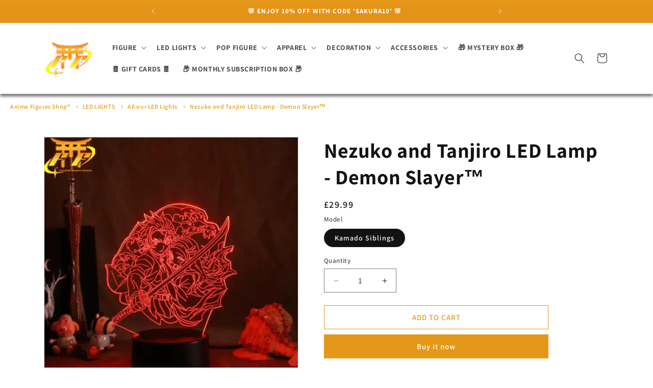

--- FILE ---
content_type: text/html; charset=utf-8
request_url: https://anime-figures-shop.co.uk/products/nezuko-and-tanjiro-led-lamp-demon-slayer
body_size: 89310
content:
<!doctype html>
<html class="no-js" lang="en">
  <head>

    <!-- Google Tag Manager -->
<script>(function(w,d,s,l,i){w[l]=w[l]||[];w[l].push({'gtm.start':
new Date().getTime(),event:'gtm.js'});var f=d.getElementsByTagName(s)[0],
j=d.createElement(s),dl=l!='dataLayer'?'&l='+l:'';j.async=true;j.src=
'https://www.googletagmanager.com/gtm.js?id='+i+dl;f.parentNode.insertBefore(j,f);
})(window,document,'script','dataLayer','GTM-NP53N3TV');</script>
<!-- End Google Tag Manager -->

<!-- 3604fab821438152 -->

<meta name="linkavista" content="link-1766-6091">

    
    <meta charset="utf-8">
    <meta http-equiv="X-UA-Compatible" content="IE=edge">
    <meta name="viewport" content="width=device-width,initial-scale=1">
    <meta name="theme-color" content="">
    <link rel="canonical" href="https://anime-figures-shop.co.uk/products/nezuko-and-tanjiro-led-lamp-demon-slayer"><link rel="icon" type="image/png" href="//anime-figures-shop.co.uk/cdn/shop/files/Logo_FMF_society_sans_fond.png?crop=center&height=32&v=1727791818&width=32"><link rel="preconnect" href="https://fonts.shopifycdn.com" crossorigin><title>
      Nezuko and Tanjiro LED Lamp - Demon Slayer™
</title>
    <script src="https://cdncozyantitheft.addons.business/js/script_tags/4bc022/T1JYfJFY5aNaJ0IFbva9bRPgJ36VWr73.js?shop=4bc022.myshopify.com" type="text/javascript"></script>

    
      <meta name="description" content="Nezuko and Tanjiro LED Lamp - Demon Slayer™ Characters Nezuko and Tanjiro from the anime Demon Slayer - Kimetsu no Yahiba Size 20.5x14.5x5.5cm Colors">
    

    

<meta property="og:site_name" content="Anime Figures Shop.co.uk">
<meta property="og:url" content="https://anime-figures-shop.co.uk/products/nezuko-and-tanjiro-led-lamp-demon-slayer">
<meta property="og:title" content="Nezuko and Tanjiro LED Lamp - Demon Slayer™">
<meta property="og:type" content="product">
<meta property="og:description" content="Nezuko and Tanjiro LED Lamp - Demon Slayer™ Characters Nezuko and Tanjiro from the anime Demon Slayer - Kimetsu no Yahiba Size 20.5x14.5x5.5cm Colors"><meta property="og:image" content="http://anime-figures-shop.co.uk/cdn/shop/files/nezuko-and-tanjiro-led-lamp-demon-slayer-284.webp?v=1742213804">
  <meta property="og:image:secure_url" content="https://anime-figures-shop.co.uk/cdn/shop/files/nezuko-and-tanjiro-led-lamp-demon-slayer-284.webp?v=1742213804">
  <meta property="og:image:width" content="800">
  <meta property="og:image:height" content="800"><meta property="og:price:amount" content="29.99">
  <meta property="og:price:currency" content="GBP"><meta name="twitter:card" content="summary_large_image">
<meta name="twitter:title" content="Nezuko and Tanjiro LED Lamp - Demon Slayer™">
<meta name="twitter:description" content="Nezuko and Tanjiro LED Lamp - Demon Slayer™ Characters Nezuko and Tanjiro from the anime Demon Slayer - Kimetsu no Yahiba Size 20.5x14.5x5.5cm Colors">


    <script src="//anime-figures-shop.co.uk/cdn/shop/t/7/assets/constants.js?v=58251544750838685771735313104" defer="defer"></script>
    <script src="//anime-figures-shop.co.uk/cdn/shop/t/7/assets/pubsub.js?v=158357773527763999511735313104" defer="defer"></script>
    <script src="//anime-figures-shop.co.uk/cdn/shop/t/7/assets/global.js?v=139248116715221171191735313104" defer="defer"></script><script src="//anime-figures-shop.co.uk/cdn/shop/t/7/assets/animations.js?v=114255849464433187621735313104" defer="defer"></script><script>window.performance && window.performance.mark && window.performance.mark('shopify.content_for_header.start');</script><meta name="google-site-verification" content="wysy3Cvx-xBLzZ4meBUOkr5ndcNE0EitnbmbMFxcfXQ">
<meta id="shopify-digital-wallet" name="shopify-digital-wallet" content="/77832749347/digital_wallets/dialog">
<link rel="alternate" type="application/json+oembed" href="https://anime-figures-shop.co.uk/products/nezuko-and-tanjiro-led-lamp-demon-slayer.oembed">
<script async="async" src="/checkouts/internal/preloads.js?locale=en-GB"></script>
<script id="shopify-features" type="application/json">{"accessToken":"6f44114c27822ff700094d125dc5d25a","betas":["rich-media-storefront-analytics"],"domain":"anime-figures-shop.co.uk","predictiveSearch":true,"shopId":77832749347,"locale":"en"}</script>
<script>var Shopify = Shopify || {};
Shopify.shop = "4bc022.myshopify.com";
Shopify.locale = "en";
Shopify.currency = {"active":"GBP","rate":"1.0"};
Shopify.country = "GB";
Shopify.theme = {"name":"Dawn AFS.UK - 2K25","id":176794337653,"schema_name":"Dawn","schema_version":"10.0.0","theme_store_id":887,"role":"main"};
Shopify.theme.handle = "null";
Shopify.theme.style = {"id":null,"handle":null};
Shopify.cdnHost = "anime-figures-shop.co.uk/cdn";
Shopify.routes = Shopify.routes || {};
Shopify.routes.root = "/";</script>
<script type="module">!function(o){(o.Shopify=o.Shopify||{}).modules=!0}(window);</script>
<script>!function(o){function n(){var o=[];function n(){o.push(Array.prototype.slice.apply(arguments))}return n.q=o,n}var t=o.Shopify=o.Shopify||{};t.loadFeatures=n(),t.autoloadFeatures=n()}(window);</script>
<script id="shop-js-analytics" type="application/json">{"pageType":"product"}</script>
<script defer="defer" async type="module" src="//anime-figures-shop.co.uk/cdn/shopifycloud/shop-js/modules/v2/client.init-shop-cart-sync_BT-GjEfc.en.esm.js"></script>
<script defer="defer" async type="module" src="//anime-figures-shop.co.uk/cdn/shopifycloud/shop-js/modules/v2/chunk.common_D58fp_Oc.esm.js"></script>
<script defer="defer" async type="module" src="//anime-figures-shop.co.uk/cdn/shopifycloud/shop-js/modules/v2/chunk.modal_xMitdFEc.esm.js"></script>
<script type="module">
  await import("//anime-figures-shop.co.uk/cdn/shopifycloud/shop-js/modules/v2/client.init-shop-cart-sync_BT-GjEfc.en.esm.js");
await import("//anime-figures-shop.co.uk/cdn/shopifycloud/shop-js/modules/v2/chunk.common_D58fp_Oc.esm.js");
await import("//anime-figures-shop.co.uk/cdn/shopifycloud/shop-js/modules/v2/chunk.modal_xMitdFEc.esm.js");

  window.Shopify.SignInWithShop?.initShopCartSync?.({"fedCMEnabled":true,"windoidEnabled":true});

</script>
<script id="__st">var __st={"a":77832749347,"offset":0,"reqid":"8474ab37-bd79-4326-b552-d29599209819-1769269438","pageurl":"anime-figures-shop.co.uk\/products\/nezuko-and-tanjiro-led-lamp-demon-slayer","u":"d0484d7c5f4f","p":"product","rtyp":"product","rid":8487228375331};</script>
<script>window.ShopifyPaypalV4VisibilityTracking = true;</script>
<script id="captcha-bootstrap">!function(){'use strict';const t='contact',e='account',n='new_comment',o=[[t,t],['blogs',n],['comments',n],[t,'customer']],c=[[e,'customer_login'],[e,'guest_login'],[e,'recover_customer_password'],[e,'create_customer']],r=t=>t.map((([t,e])=>`form[action*='/${t}']:not([data-nocaptcha='true']) input[name='form_type'][value='${e}']`)).join(','),a=t=>()=>t?[...document.querySelectorAll(t)].map((t=>t.form)):[];function s(){const t=[...o],e=r(t);return a(e)}const i='password',u='form_key',d=['recaptcha-v3-token','g-recaptcha-response','h-captcha-response',i],f=()=>{try{return window.sessionStorage}catch{return}},m='__shopify_v',_=t=>t.elements[u];function p(t,e,n=!1){try{const o=window.sessionStorage,c=JSON.parse(o.getItem(e)),{data:r}=function(t){const{data:e,action:n}=t;return t[m]||n?{data:e,action:n}:{data:t,action:n}}(c);for(const[e,n]of Object.entries(r))t.elements[e]&&(t.elements[e].value=n);n&&o.removeItem(e)}catch(o){console.error('form repopulation failed',{error:o})}}const l='form_type',E='cptcha';function T(t){t.dataset[E]=!0}const w=window,h=w.document,L='Shopify',v='ce_forms',y='captcha';let A=!1;((t,e)=>{const n=(g='f06e6c50-85a8-45c8-87d0-21a2b65856fe',I='https://cdn.shopify.com/shopifycloud/storefront-forms-hcaptcha/ce_storefront_forms_captcha_hcaptcha.v1.5.2.iife.js',D={infoText:'Protected by hCaptcha',privacyText:'Privacy',termsText:'Terms'},(t,e,n)=>{const o=w[L][v],c=o.bindForm;if(c)return c(t,g,e,D).then(n);var r;o.q.push([[t,g,e,D],n]),r=I,A||(h.body.append(Object.assign(h.createElement('script'),{id:'captcha-provider',async:!0,src:r})),A=!0)});var g,I,D;w[L]=w[L]||{},w[L][v]=w[L][v]||{},w[L][v].q=[],w[L][y]=w[L][y]||{},w[L][y].protect=function(t,e){n(t,void 0,e),T(t)},Object.freeze(w[L][y]),function(t,e,n,w,h,L){const[v,y,A,g]=function(t,e,n){const i=e?o:[],u=t?c:[],d=[...i,...u],f=r(d),m=r(i),_=r(d.filter((([t,e])=>n.includes(e))));return[a(f),a(m),a(_),s()]}(w,h,L),I=t=>{const e=t.target;return e instanceof HTMLFormElement?e:e&&e.form},D=t=>v().includes(t);t.addEventListener('submit',(t=>{const e=I(t);if(!e)return;const n=D(e)&&!e.dataset.hcaptchaBound&&!e.dataset.recaptchaBound,o=_(e),c=g().includes(e)&&(!o||!o.value);(n||c)&&t.preventDefault(),c&&!n&&(function(t){try{if(!f())return;!function(t){const e=f();if(!e)return;const n=_(t);if(!n)return;const o=n.value;o&&e.removeItem(o)}(t);const e=Array.from(Array(32),(()=>Math.random().toString(36)[2])).join('');!function(t,e){_(t)||t.append(Object.assign(document.createElement('input'),{type:'hidden',name:u})),t.elements[u].value=e}(t,e),function(t,e){const n=f();if(!n)return;const o=[...t.querySelectorAll(`input[type='${i}']`)].map((({name:t})=>t)),c=[...d,...o],r={};for(const[a,s]of new FormData(t).entries())c.includes(a)||(r[a]=s);n.setItem(e,JSON.stringify({[m]:1,action:t.action,data:r}))}(t,e)}catch(e){console.error('failed to persist form',e)}}(e),e.submit())}));const S=(t,e)=>{t&&!t.dataset[E]&&(n(t,e.some((e=>e===t))),T(t))};for(const o of['focusin','change'])t.addEventListener(o,(t=>{const e=I(t);D(e)&&S(e,y())}));const B=e.get('form_key'),M=e.get(l),P=B&&M;t.addEventListener('DOMContentLoaded',(()=>{const t=y();if(P)for(const e of t)e.elements[l].value===M&&p(e,B);[...new Set([...A(),...v().filter((t=>'true'===t.dataset.shopifyCaptcha))])].forEach((e=>S(e,t)))}))}(h,new URLSearchParams(w.location.search),n,t,e,['guest_login'])})(!0,!0)}();</script>
<script integrity="sha256-4kQ18oKyAcykRKYeNunJcIwy7WH5gtpwJnB7kiuLZ1E=" data-source-attribution="shopify.loadfeatures" defer="defer" src="//anime-figures-shop.co.uk/cdn/shopifycloud/storefront/assets/storefront/load_feature-a0a9edcb.js" crossorigin="anonymous"></script>
<script data-source-attribution="shopify.dynamic_checkout.dynamic.init">var Shopify=Shopify||{};Shopify.PaymentButton=Shopify.PaymentButton||{isStorefrontPortableWallets:!0,init:function(){window.Shopify.PaymentButton.init=function(){};var t=document.createElement("script");t.src="https://anime-figures-shop.co.uk/cdn/shopifycloud/portable-wallets/latest/portable-wallets.en.js",t.type="module",document.head.appendChild(t)}};
</script>
<script data-source-attribution="shopify.dynamic_checkout.buyer_consent">
  function portableWalletsHideBuyerConsent(e){var t=document.getElementById("shopify-buyer-consent"),n=document.getElementById("shopify-subscription-policy-button");t&&n&&(t.classList.add("hidden"),t.setAttribute("aria-hidden","true"),n.removeEventListener("click",e))}function portableWalletsShowBuyerConsent(e){var t=document.getElementById("shopify-buyer-consent"),n=document.getElementById("shopify-subscription-policy-button");t&&n&&(t.classList.remove("hidden"),t.removeAttribute("aria-hidden"),n.addEventListener("click",e))}window.Shopify?.PaymentButton&&(window.Shopify.PaymentButton.hideBuyerConsent=portableWalletsHideBuyerConsent,window.Shopify.PaymentButton.showBuyerConsent=portableWalletsShowBuyerConsent);
</script>
<script>
  function portableWalletsCleanup(e){e&&e.src&&console.error("Failed to load portable wallets script "+e.src);var t=document.querySelectorAll("shopify-accelerated-checkout .shopify-payment-button__skeleton, shopify-accelerated-checkout-cart .wallet-cart-button__skeleton"),e=document.getElementById("shopify-buyer-consent");for(let e=0;e<t.length;e++)t[e].remove();e&&e.remove()}function portableWalletsNotLoadedAsModule(e){e instanceof ErrorEvent&&"string"==typeof e.message&&e.message.includes("import.meta")&&"string"==typeof e.filename&&e.filename.includes("portable-wallets")&&(window.removeEventListener("error",portableWalletsNotLoadedAsModule),window.Shopify.PaymentButton.failedToLoad=e,"loading"===document.readyState?document.addEventListener("DOMContentLoaded",window.Shopify.PaymentButton.init):window.Shopify.PaymentButton.init())}window.addEventListener("error",portableWalletsNotLoadedAsModule);
</script>

<script type="module" src="https://anime-figures-shop.co.uk/cdn/shopifycloud/portable-wallets/latest/portable-wallets.en.js" onError="portableWalletsCleanup(this)" crossorigin="anonymous"></script>
<script nomodule>
  document.addEventListener("DOMContentLoaded", portableWalletsCleanup);
</script>

<script id='scb4127' type='text/javascript' async='' src='https://anime-figures-shop.co.uk/cdn/shopifycloud/privacy-banner/storefront-banner.js'></script><link id="shopify-accelerated-checkout-styles" rel="stylesheet" media="screen" href="https://anime-figures-shop.co.uk/cdn/shopifycloud/portable-wallets/latest/accelerated-checkout-backwards-compat.css" crossorigin="anonymous">
<style id="shopify-accelerated-checkout-cart">
        #shopify-buyer-consent {
  margin-top: 1em;
  display: inline-block;
  width: 100%;
}

#shopify-buyer-consent.hidden {
  display: none;
}

#shopify-subscription-policy-button {
  background: none;
  border: none;
  padding: 0;
  text-decoration: underline;
  font-size: inherit;
  cursor: pointer;
}

#shopify-subscription-policy-button::before {
  box-shadow: none;
}

      </style>
<script id="sections-script" data-sections="header" defer="defer" src="//anime-figures-shop.co.uk/cdn/shop/t/7/compiled_assets/scripts.js?v=2503"></script>
<script>window.performance && window.performance.mark && window.performance.mark('shopify.content_for_header.end');</script>


    <style data-shopify>
      @font-face {
  font-family: Assistant;
  font-weight: 600;
  font-style: normal;
  font-display: swap;
  src: url("//anime-figures-shop.co.uk/cdn/fonts/assistant/assistant_n6.b2cbcfa81550fc99b5d970d0ef582eebcbac24e0.woff2") format("woff2"),
       url("//anime-figures-shop.co.uk/cdn/fonts/assistant/assistant_n6.5dced1e1f897f561a8304b6ef1c533d81fd1c6e0.woff") format("woff");
}

      @font-face {
  font-family: Assistant;
  font-weight: 700;
  font-style: normal;
  font-display: swap;
  src: url("//anime-figures-shop.co.uk/cdn/fonts/assistant/assistant_n7.bf44452348ec8b8efa3aa3068825305886b1c83c.woff2") format("woff2"),
       url("//anime-figures-shop.co.uk/cdn/fonts/assistant/assistant_n7.0c887fee83f6b3bda822f1150b912c72da0f7b64.woff") format("woff");
}

      
      
      @font-face {
  font-family: Assistant;
  font-weight: 700;
  font-style: normal;
  font-display: swap;
  src: url("//anime-figures-shop.co.uk/cdn/fonts/assistant/assistant_n7.bf44452348ec8b8efa3aa3068825305886b1c83c.woff2") format("woff2"),
       url("//anime-figures-shop.co.uk/cdn/fonts/assistant/assistant_n7.0c887fee83f6b3bda822f1150b912c72da0f7b64.woff") format("woff");
}


      
        :root,
        .color-background-1 {
          --color-background: 255,255,255;
        
          --gradient-background: #ffffff;
        
        --color-foreground: 18,18,18;
        --color-shadow: 18,18,18;
        --color-button: 228,152,24;
        --color-button-text: 255,255,255;
        --color-secondary-button: 255,255,255;
        --color-secondary-button-text: 228,152,24;
        --color-link: 228,152,24;
        --color-badge-foreground: 18,18,18;
        --color-badge-background: 255,255,255;
        --color-badge-border: 18,18,18;
        --payment-terms-background-color: rgb(255 255 255);
      }
      
        
        .color-background-2 {
          --color-background: 243,243,243;
        
          --gradient-background: #f3f3f3;
        
        --color-foreground: 18,18,18;
        --color-shadow: 18,18,18;
        --color-button: 18,18,18;
        --color-button-text: 243,243,243;
        --color-secondary-button: 243,243,243;
        --color-secondary-button-text: 18,18,18;
        --color-link: 18,18,18;
        --color-badge-foreground: 18,18,18;
        --color-badge-background: 243,243,243;
        --color-badge-border: 18,18,18;
        --payment-terms-background-color: rgb(243 243 243);
      }
      
        
        .color-inverse {
          --color-background: 36,40,51;
        
          --gradient-background: #242833;
        
        --color-foreground: 255,255,255;
        --color-shadow: 18,18,18;
        --color-button: 255,255,255;
        --color-button-text: 0,0,0;
        --color-secondary-button: 36,40,51;
        --color-secondary-button-text: 255,255,255;
        --color-link: 255,255,255;
        --color-badge-foreground: 255,255,255;
        --color-badge-background: 36,40,51;
        --color-badge-border: 255,255,255;
        --payment-terms-background-color: rgb(36 40 51);
      }
      
        
        .color-accent-1 {
          --color-background: 18,18,18;
        
          --gradient-background: #121212;
        
        --color-foreground: 255,255,255;
        --color-shadow: 18,18,18;
        --color-button: 255,255,255;
        --color-button-text: 18,18,18;
        --color-secondary-button: 18,18,18;
        --color-secondary-button-text: 255,255,255;
        --color-link: 255,255,255;
        --color-badge-foreground: 255,255,255;
        --color-badge-background: 18,18,18;
        --color-badge-border: 255,255,255;
        --payment-terms-background-color: rgb(18 18 18);
      }
      
        
        .color-accent-2 {
          --color-background: 71,180,51;
        
          --gradient-background: #47b433;
        
        --color-foreground: 255,255,255;
        --color-shadow: 18,18,18;
        --color-button: 255,255,255;
        --color-button-text: 71,180,51;
        --color-secondary-button: 71,180,51;
        --color-secondary-button-text: 255,255,255;
        --color-link: 255,255,255;
        --color-badge-foreground: 255,255,255;
        --color-badge-background: 71,180,51;
        --color-badge-border: 255,255,255;
        --payment-terms-background-color: rgb(71 180 51);
      }
      
        
        .color-scheme-03e8a1c4-0c34-49ca-a26c-cc04cfe55768 {
          --color-background: 228,152,24;
        
          --gradient-background: linear-gradient(180deg, rgba(228, 152, 24, 1), rgba(249, 32, 32, 1) 100%);
        
        --color-foreground: 255,255,255;
        --color-shadow: 18,18,18;
        --color-button: 18,18,18;
        --color-button-text: 255,255,255;
        --color-secondary-button: 228,152,24;
        --color-secondary-button-text: 18,18,18;
        --color-link: 18,18,18;
        --color-badge-foreground: 255,255,255;
        --color-badge-background: 228,152,24;
        --color-badge-border: 255,255,255;
        --payment-terms-background-color: rgb(228 152 24);
      }
      

      body, .color-background-1, .color-background-2, .color-inverse, .color-accent-1, .color-accent-2, .color-scheme-03e8a1c4-0c34-49ca-a26c-cc04cfe55768 {
        color: rgba(var(--color-foreground), 0.75);
        background-color: rgb(var(--color-background));
      }

      :root {
        --font-body-family: Assistant, sans-serif;
        --font-body-style: normal;
        --font-body-weight: 600;
        --font-body-weight-bold: 900;

        --font-heading-family: Assistant, sans-serif;
        --font-heading-style: normal;
        --font-heading-weight: 700;

        --font-body-scale: 1.0;
        --font-heading-scale: 1.0;

        --media-padding: px;
        --media-border-opacity: 0.05;
        --media-border-width: 1px;
        --media-radius: 0px;
        --media-shadow-opacity: 0.0;
        --media-shadow-horizontal-offset: 0px;
        --media-shadow-vertical-offset: 4px;
        --media-shadow-blur-radius: 5px;
        --media-shadow-visible: 0;

        --page-width: 120rem;
        --page-width-margin: 0rem;

        --product-card-image-padding: 0.0rem;
        --product-card-corner-radius: 0.0rem;
        --product-card-text-alignment: left;
        --product-card-border-width: 0.0rem;
        --product-card-border-opacity: 0.1;
        --product-card-shadow-opacity: 0.0;
        --product-card-shadow-visible: 0;
        --product-card-shadow-horizontal-offset: 0.0rem;
        --product-card-shadow-vertical-offset: 0.4rem;
        --product-card-shadow-blur-radius: 0.5rem;

        --collection-card-image-padding: 0.0rem;
        --collection-card-corner-radius: 2.0rem;
        --collection-card-text-alignment: left;
        --collection-card-border-width: 0.0rem;
        --collection-card-border-opacity: 0.1;
        --collection-card-shadow-opacity: 0.15;
        --collection-card-shadow-visible: 1;
        --collection-card-shadow-horizontal-offset: 0.0rem;
        --collection-card-shadow-vertical-offset: 0.4rem;
        --collection-card-shadow-blur-radius: 0.5rem;

        --blog-card-image-padding: 0.0rem;
        --blog-card-corner-radius: 0.0rem;
        --blog-card-text-alignment: left;
        --blog-card-border-width: 0.0rem;
        --blog-card-border-opacity: 0.1;
        --blog-card-shadow-opacity: 0.0;
        --blog-card-shadow-visible: 0;
        --blog-card-shadow-horizontal-offset: 0.0rem;
        --blog-card-shadow-vertical-offset: 0.4rem;
        --blog-card-shadow-blur-radius: 0.5rem;

        --badge-corner-radius: 4.0rem;

        --popup-border-width: 1px;
        --popup-border-opacity: 0.1;
        --popup-corner-radius: 0px;
        --popup-shadow-opacity: 0.0;
        --popup-shadow-horizontal-offset: 0px;
        --popup-shadow-vertical-offset: 4px;
        --popup-shadow-blur-radius: 5px;

        --drawer-border-width: 1px;
        --drawer-border-opacity: 0.1;
        --drawer-shadow-opacity: 0.0;
        --drawer-shadow-horizontal-offset: 0px;
        --drawer-shadow-vertical-offset: 4px;
        --drawer-shadow-blur-radius: 5px;

        --spacing-sections-desktop: 0px;
        --spacing-sections-mobile: 0px;

        --grid-desktop-vertical-spacing: 8px;
        --grid-desktop-horizontal-spacing: 8px;
        --grid-mobile-vertical-spacing: 4px;
        --grid-mobile-horizontal-spacing: 4px;

        --text-boxes-border-opacity: 0.1;
        --text-boxes-border-width: 0px;
        --text-boxes-radius: 0px;
        --text-boxes-shadow-opacity: 0.0;
        --text-boxes-shadow-visible: 0;
        --text-boxes-shadow-horizontal-offset: 0px;
        --text-boxes-shadow-vertical-offset: 4px;
        --text-boxes-shadow-blur-radius: 5px;

        --buttons-radius: 0px;
        --buttons-radius-outset: 0px;
        --buttons-border-width: 1px;
        --buttons-border-opacity: 1.0;
        --buttons-shadow-opacity: 0.0;
        --buttons-shadow-visible: 0;
        --buttons-shadow-horizontal-offset: 0px;
        --buttons-shadow-vertical-offset: 4px;
        --buttons-shadow-blur-radius: 5px;
        --buttons-border-offset: 0px;

        --inputs-radius: 0px;
        --inputs-border-width: 1px;
        --inputs-border-opacity: 0.55;
        --inputs-shadow-opacity: 0.0;
        --inputs-shadow-horizontal-offset: 0px;
        --inputs-margin-offset: 0px;
        --inputs-shadow-vertical-offset: 4px;
        --inputs-shadow-blur-radius: 5px;
        --inputs-radius-outset: 0px;

        --variant-pills-radius: 40px;
        --variant-pills-border-width: 1px;
        --variant-pills-border-opacity: 0.55;
        --variant-pills-shadow-opacity: 0.0;
        --variant-pills-shadow-horizontal-offset: 0px;
        --variant-pills-shadow-vertical-offset: 4px;
        --variant-pills-shadow-blur-radius: 5px;
      }

      *,
      *::before,
      *::after {
        box-sizing: inherit;
      }

      html {
        box-sizing: border-box;
        font-size: calc(var(--font-body-scale) * 62.5%);
        height: 100%;
      }

      body {
        display: grid;
        grid-template-rows: auto auto 1fr auto;
        grid-template-columns: 100%;
        min-height: 100%;
        margin: 0;
        font-size: 1.5rem;
        letter-spacing: 0.06rem;
        line-height: calc(1 + 0.8 / var(--font-body-scale));
        font-family: var(--font-body-family);
        font-style: var(--font-body-style);
        font-weight: var(--font-body-weight);
      }

      @media screen and (min-width: 750px) {
        body {
          font-size: 1.6rem;
        }
      }
    </style>

    <link href="//anime-figures-shop.co.uk/cdn/shop/t/7/assets/base.css?v=66291531094698789251735313104" rel="stylesheet" type="text/css" media="all" />
<link rel="preload" as="font" href="//anime-figures-shop.co.uk/cdn/fonts/assistant/assistant_n6.b2cbcfa81550fc99b5d970d0ef582eebcbac24e0.woff2" type="font/woff2" crossorigin><link rel="preload" as="font" href="//anime-figures-shop.co.uk/cdn/fonts/assistant/assistant_n7.bf44452348ec8b8efa3aa3068825305886b1c83c.woff2" type="font/woff2" crossorigin><link
        rel="stylesheet"
        href="//anime-figures-shop.co.uk/cdn/shop/t/7/assets/component-predictive-search.css?v=118923337488134913561735313104"
        media="print"
        onload="this.media='all'"
      ><script>
      document.documentElement.className = document.documentElement.className.replace('no-js', 'js');
      if (Shopify.designMode) {
        document.documentElement.classList.add('shopify-design-mode');
      }
    </script>
    

<script id="globoRelatedProductsTemplate" type="template/html">
  {% if box.template.id == 1 or box.template.id == '1' %}
  <div id="{{box.id}}" data-title="{{box.title.text | escape}}" class="ga ga-template_1 ga-products-box ga-template_themeid_{{ theme_store_id  }}"> {% if box.title and box.title.text and box.title.text != '' %} <h5 class="ga-title section-title">{{box.title.text}}</h5> {% endif %} {% if box.subtitle and box.subtitle.text and box.subtitle.text != '' %} <div class="ga-subtitle">{{box.subtitle.text}}</div> {% endif %} <div class="ga-products"> <div class="ga-carousel_wrapper"> <ul class="ga-carousel gowl-carousel" data-products-count="{{products.size}}"> {% for product in products %} {% assign first_available_variant = false %} {% for variant in product.variants %} {% if first_available_variant == false and variant.available %} {% assign first_available_variant = variant %} {% endif %} {% endfor %} {% if first_available_variant == false %} {% assign first_available_variant = product.variants[0] %} {% endif %} {% if product.images[0] %} {% assign featured_image = product.images[0] | img_url: '350x' %} {% else %} {% assign featured_image = no_image_url | img_url: '350x' %} {% endif %} <li class="ga-product" data-product-id="{{product.id}}"> <a {% if settings.new_tab %} target="_blank" {% endif %} href="/products/{{product.handle}}"> {% if box.template.elements contains 'saleLabel' and first_available_variant.compare_at_price > first_available_variant.price %} <span class="ga-label ga-label_sale">{{translation.sale}}</span> {% endif %} {% unless product.available %} <span class="ga-label ga-label_sold">{{translation.sold_out}}</span> {% endunless %} <div class="ga-product_image ga-product_image_{{product.id}}" id="ga-product_image_{{product.id}}" style="background-image: url('{{featured_image}}')"> <span></span> </div> </a> <a class="ga-product_title  " {% if settings.new_tab %} target="_blank" {% endif %} href="/products/{{product.handle}}">{{product.title}}</a> {% assign variants_size = product.variants | size %} <div class="ga-product_variants-container{% unless box.template.elements contains 'variantSelector' %} ga-hide{% endunless %}"> <select class="ga-product_variant_select {% if variants_size == 1 %}ga-hide{% endif %}"> {% for variant in product.variants %} <option {% if first_available_variant.id == variant.id %} selected {% endif %} {% unless variant.available %} disabled {% endunless %} data-image="{% if variant.featured_image %}{{variant.featured_image.src | img_url: '350x'}}{% else %}{{featured_image}}{% endif %}" data-available="{{variant.available}}" data-compare_at_price="{{variant.compare_at_price}}" data-price="{{variant.price}}" value="{{variant.id}}">{{variant.title}} {% unless variant.available %} - {{translation.sold_out}} {% endunless %} </option> {% endfor %} </select> </div> {% if settings.setHideprice %} {% else %} {% if box.template.elements contains 'price' %} <span class="ga-product_price-container"> <span class="ga-product_price money   {% if first_available_variant.compare_at_price > first_available_variant.price %} ga-product_have_oldprice {% endif %}">{{first_available_variant.price | money}}</span> {% if first_available_variant.compare_at_price > first_available_variant.price %} <s class="ga-product_oldprice money">{{first_available_variant.compare_at_price | money}}</s> {% endif %} </span> {% endif %} {% if box.template.elements contains 'addToCartBtn' %} <button class="ga-product_addtocart" type="button" data-add="{{translation.add_to_cart}}" data-added="{{translation.added_to_cart}}">{{translation.add_to_cart}}</button> {% endif %} {% endif %} </li> {% endfor %} </ul> </div> {%- unless settings.hidewatermark == true -%} <p style="text-align: right;font-size:small;display: inline-block !important; width: 100%;">{% if settings.copyright !='' %}{{ settings.copyright }}{%- endif -%}</p>{%- endunless -%} </div> </div>
  {% elsif box.template.id == 2 or box.template.id == '2' %}
  <div id="{{box.id}}" data-title="{{box.title.text | escape}}" class="ga ga-template_2 ga-products-box "> {% if box.title and box.title.text and box.title.text != '' %} <h5 class="ga-title section-title">{{box.title.text}}</h5> {% endif %} {% if box.subtitle and box.subtitle.text and box.subtitle.text != '' %} <div class="ga-subtitle">{{box.subtitle.text}}</div> {% endif %} {% assign total_price = 0 %} {% assign total_sale_price = 0 %} <div class="ga-products"> <div class="ga-products_image"> {% for product in products %} {% assign first_available_variant = false %} {% for variant in product.variants %} {% if first_available_variant == false and variant.available %} {% assign first_available_variant = variant %} {% endif %} {% endfor %} {% if first_available_variant == false %} {% assign first_available_variant = product.variants[0] %} {% endif %} {% if first_available_variant.available and box.template.selected %} {% assign total_price = total_price | plus: first_available_variant.price %} {% if first_available_variant.compare_at_price > first_available_variant.price %} {% assign total_sale_price = total_sale_price | plus: first_available_variant.compare_at_price %} {% else %} {% assign total_sale_price = total_sale_price | plus: first_available_variant.price %} {% endif %} {% endif %} {% if product.images[0] %} {% assign featured_image = product.images[0] | img_url: '350x' %} {% else %} {% assign featured_image = no_image_url | img_url: '350x' %} {% endif %} <div class="ga-product {% if forloop.last %}last{% endif %}" id="ga-product_{{product.id}}"> <a {% if settings.new_tab %} target="_blank" {% endif %} href="/products/{{product.handle}}"> {% unless product.available %} <span class="ga-label ga-label_sold">{{translation.sold_out}}</span> {% endunless %} <img class="ga-product_image_{{product.id}}" id="ga-product_image_{{product.id}}" src="{{featured_image}}" alt="{{product.title}}"/> </a> </div> {% endfor %} {% if settings.setHideprice %} {% else %} <div class="ga-product-form {% unless total_price > 0 %}ga-hide{% endunless %}"> {% if box.template.elements contains 'price' %} <div> {{translation.total_price}} <span class="ga-product_price ga-product_totalprice money">{{total_price | money}}</span> <span class="ga-product_oldprice ga-product_total_sale_price money {% if total_price >= total_sale_price %} ga-hide {% endif %}">{{ total_sale_price | money}}</span> </div> {% endif %} {% if box.template.elements contains 'addToCartBtn' %} <button class="ga-addalltocart" type="button" data-add="{{translation.add_selected_to_cart}}" data-added="{{translation.added_selected_to_cart}}">{{translation.add_selected_to_cart}}</button> {% endif %} </div> {% endif %} </div> </div> <ul class="ga-products-input"> {% for product in products %} {% assign first_available_variant = false %} {% for variant in product.variants %} {% if first_available_variant == false and variant.available %} {% assign first_available_variant = variant %} {% endif %} {% endfor %} {% if first_available_variant == false %} {% assign first_available_variant = product.variants[0] %} {% endif %} {% if product.images[0] %} {% assign featured_image = product.images[0] | img_url: '350x' %} {% else %} {% assign featured_image = no_image_url | img_url: '350x' %} {% endif %} <li class="ga-product{% unless box.template.selected %} ga-deactive{% endunless %}" data-product-id="{{product.id}}"> <input {% unless product.available %} disabled {% endunless %} class="selectedItem" {% if box.template.selected and product.available == true %} checked {% endif %} type="checkbox" value="{{product.id}}"/> <a class="ga-product_title" {% if settings.new_tab %} target="_blank" {% endif %} href="/products/{{product.handle}}"> {% if product.id == cur_product_id %} <strong>{{translation.this_item}} </strong> {% endif %} {{product.title}} {% unless product.available %} - {{translation.sold_out}} {% endunless %} </a> {% assign variants_size = product.variants | size %} <div class="ga-product_variants-container{% unless box.template.elements contains 'variantSelector' %} ga-hide{% endunless %}"> <select {% unless product.available %} disabled {% endunless %} class="ga-product_variant_select {% if variants_size == 1 %}ga-hide{% endif %}"> {% for variant in product.variants %} <option {% if first_available_variant.id == variant.id %} selected {% endif %} {% unless variant.available %} disabled {% endunless %} data-image="{% if variant.featured_image %}{{variant.featured_image.src | img_url: '100x'}}{% else %}{{featured_image}}{% endif %}" data-available="{{variant.available}}" data-compare_at_price="{{variant.compare_at_price}}" data-price="{{variant.price}}" value="{{variant.id}}">{{variant.title}} {% unless variant.available %} - {{translation.sold_out}} {% endunless %} </option> {% endfor %} </select> </div> {% if settings.setHideprice %} {% else %} {% if box.template.elements contains 'price' %} <span class="ga-product_price-container"> <span class="ga-product_price money   {% if first_available_variant.compare_at_price > first_available_variant.price %} ga-product_have_oldprice {% endif %}">{{first_available_variant.price | money}}</span> {% if first_available_variant.compare_at_price > first_available_variant.price %} <s class="ga-product_oldprice money">{{first_available_variant.compare_at_price | money}}</s> {% endif %} </span> {% endif %} {% endif %} </li> {% endfor %} </ul> {%- unless settings.hidewatermark == true -%} <p style="text-align: right;font-size:small;display: inline-block !important; width: 100%;"> {% if settings.copyright !='' %} {{ settings.copyright }} {%- endif -%} </p> {%- endunless -%} </div>
  {% elsif box.template.id == 3 or box.template.id == '3' %}
  <div id="{{box.id}}" data-title="{{box.title.text | escape}}" class="ga ga-template_3 ga-products-box  "> {% if box.title and box.title.text and box.title.text != '' %} <h5 class="ga-title section-title">{{box.title.text}}</h5> {% endif %} {% if box.subtitle and box.subtitle.text and box.subtitle.text != '' %} <div class="ga-subtitle">{{box.subtitle.text}}</div> {% endif %} {% assign total_price = 0 %} {% assign total_sale_price = 0 %} <div class="ga-products"> <ul class="ga-products-table"> {% for product in products %} {% assign first_available_variant = false %} {% for variant in product.variants %} {% if first_available_variant == false and variant.available %} {% assign first_available_variant = variant %} {% endif %} {% endfor %} {% if first_available_variant == false %} {% assign first_available_variant = product.variants[0] %} {% endif %} {% if first_available_variant.available and box.template.selected %} {% assign total_price = total_price | plus: first_available_variant.price %} {% if first_available_variant.compare_at_price > first_available_variant.price %} {% assign total_sale_price = total_sale_price | plus: first_available_variant.compare_at_price %} {% else %} {% assign total_sale_price = total_sale_price | plus: first_available_variant.price %} {% endif %} {% endif %} {% if product.images[0] %} {% assign featured_image = product.images[0] | img_url: '100x' %} {% else %} {% assign featured_image = no_image_url | img_url: '100x' %} {% endif %} <li class="ga-product{% unless box.template.selected %} ga-deactive{% endunless %}" data-product-id="{{product.id}}"> <div class="product_main"> <input {% unless product.available %} disabled {% endunless %} class="selectedItem" {% if box.template.selected and product.available == true %} checked {% endif %} type="checkbox" value=""/> <a {% if settings.new_tab %} target="_blank" {% endif %} href="/products/{{product.handle}}" class="ga-products_image"> {% unless product.available %} <span class="ga-label ga-label_sold">{{translation.sold_out}}</span> {% endunless %} <span> <img class="ga-product_image_{{product.id}}" id="ga-product_image_{{product.id}}" src="{{featured_image}}" alt="{{product.title}}"/> </span> </a> <div> <a class="ga-product_title" {% if settings.new_tab %} target="_blank" {% endif %} href="/products/{{product.handle}}"> {% if product.id == cur_product_id %} <strong>{{translation.this_item}} </strong> {% endif %} {{product.title}} {% unless product.available %} - {{translation.sold_out}} {% endunless %} </a> </div> </div> {% assign variants_size = product.variants | size %} <div class="ga-product_variants-container{% unless box.template.elements contains 'variantSelector' %} ga-hide{% endunless %}"> <select {% unless product.available %} disabled {% endunless %} class="ga-product_variant_select {% if variants_size == 1 %}ga-hide{% endif %}"> {% for variant in product.variants %} <option {% if first_available_variant.id == variant.id %} selected {% endif %} {% unless variant.available %} disabled {% endunless %} data-image="{% if variant.featured_image %}{{variant.featured_image.src | img_url: '100x'}}{% else %}{{featured_image}}{% endif %}" data-available="{{variant.available}}" data-compare_at_price="{{variant.compare_at_price}}" data-price="{{variant.price}}" value="{{variant.id}}">{{variant.title}} {% unless variant.available %} - {{translation.sold_out}} {% endunless %} </option> {% endfor %} </select> </div> {% if settings.setHideprice %} {% else %} {% if box.template.elements contains 'price' %} <span class="ga-product_price-container"> <span class="ga-product_price money   {% if first_available_variant.compare_at_price > first_available_variant.price %} ga-product_have_oldprice {% endif %}">{{first_available_variant.price | money}}</span> {% if first_available_variant.compare_at_price > first_available_variant.price %} <s class="ga-product_oldprice money">{{first_available_variant.compare_at_price | money}}</s> {% endif %} </span> {% endif %} {% endif %} </li> {% endfor %} </ul> {% if settings.setHideprice %} {% else %} <div class="ga-product-form{% unless box.template.selected or total_price > 0 %} ga-hide{% endunless %}"> {% if box.template.elements contains 'price' %} <div>{{translation.total_price}} <span class="ga-product_price ga-product_totalprice money">{{total_price | money}}</span> <span class="ga-product_oldprice ga-product_total_sale_price money {% if total_price >= total_sale_price %} ga-hide {% endif %}">{{ total_sale_price | money}}</span> </div> {% endif %} {% if box.template.elements contains 'addToCartBtn' %} <button class="ga-addalltocart" type="button" data-add="{{translation.add_selected_to_cart}}" data-added="{{translation.added_selected_to_cart}}">{{translation.add_selected_to_cart}}</button> {% endif %} </div> {% endif %} </div> {%- unless settings.hidewatermark == true -%} <p style="text-align: right;font-size:small;display: inline-block !important; width: 100%;"> {% if settings.copyright !='' %} {{ settings.copyright }} {%- endif -%} </p> {%- endunless -%} </div>
  {% elsif box.template.id == 4 or box.template.id == '4' %}
  <div id="{{box.id}}" data-title="{{box.title.text | escape}}" class="ga ga-template_4 ga-products-box"> {% if box.title and box.title.text and box.title.text != '' %} <h5 class="ga-title section-title">{{box.title.text}}</h5> {% endif %} {% if box.subtitle and box.subtitle.text and box.subtitle.text != '' %} <div class="ga-subtitle">{{box.subtitle.text}}</div> {% endif %} {% assign total_price = 0 %} <div class="ga-products"> <div class="ga-products_wrapper"> <ul class="ga-related-products" data-products-count="{{products.size}}"> {% for product in products %} {% assign first_available_variant = false %} {% for variant in product.variants %} {% if first_available_variant == false and variant.available %} {% assign first_available_variant = variant %} {% endif %} {% endfor %} {% if first_available_variant == false %} {% assign first_available_variant = product.variants[0] %} {% endif %} {% if first_available_variant.available and box.template.selected %} {% assign total_price = total_price | plus: first_available_variant.price %} {% endif %} {% if product.images[0] %} {% assign featured_image = product.images[0] | img_url: '350x' %} {% else %} {% assign featured_image = no_image_url | img_url: '350x' %} {% endif %} <li class="ga-product" data-product-id="{{product.id}}"> <div class="ga-product-wp"> <a {% if settings.new_tab %} target="_blank" {% endif %} href="/products/{{product.handle}}"> {% if box.template.elements contains 'saleLabel' and first_available_variant.compare_at_price > first_available_variant.price %} <span class="ga-label ga-label_sale">{{translation.sale}}</span> {% endif %} {% unless product.available %} <span class="ga-label ga-label_sold">{{translation.sold_out}}</span> {% endunless %} <div class="ga-product_image ga-product_image_{{product.id}}" id="ga-product_image_{{product.id}}" style="background-image: url('{{featured_image}}')"> <span></span> </div> </a> <a class="ga-product_title " {% if settings.new_tab %} target="_blank" {% endif %} href="/products/{{product.handle}}">{{product.title}}</a> {% assign variants_size = product.variants | size %} <div class="ga-product_variants-container{% unless box.template.elements contains 'variantSelector' %} ga-hide{% endunless %}"> <select class="ga-product_variant_select {% if variants_size == 1 %}ga-hide{% endif %}"> {% for variant in product.variants %} <option {% if first_available_variant.id == variant.id %} selected {% endif %} {% unless variant.available %} disabled {% endunless %} data-image="{% if variant.featured_image %}{{variant.featured_image.src | img_url: '350x'}}{% else %}{{featured_image}}{% endif %}" data-available="{{variant.available}}" data-compare_at_price="{{variant.compare_at_price}}" data-price="{{variant.price}}" value="{{variant.id}}">{{variant.title}} {% unless variant.available %} - {{translation.sold_out}} {% endunless %} </option> {% endfor %} </select> </div> {% if settings.setHideprice %} {% else %} {% if box.template.elements contains 'price' %} <span class="ga-product_price-container"> <span class="ga-product_price money  {% if first_available_variant.compare_at_price > first_available_variant.price %} ga-product_have_oldprice {% endif %}">{{first_available_variant.price | money}}</span> {% if first_available_variant.compare_at_price > first_available_variant.price %} <s class="ga-product_oldprice money">{{first_available_variant.compare_at_price | money}}</s> {% endif %} </span> {% endif %} {% endif %} </div> </li> {% endfor %} </ul> {% if settings.setHideprice %} {% else %} <div class="ga-product-form{% unless box.template.selected or total_price > 0 %} ga-hide{% endunless %}"> {% if box.template.elements contains 'price' %} <div class="ga-total-box">{{translation.total_price}} <span class="ga-product_price ga-product_totalprice money">{{total_price | money}}</span> </div> {% endif %} {% if box.template.elements contains 'addToCartBtn' %} <button class="ga-addalltocart" type="button" data-add="{{translation.add_selected_to_cart}}" data-added="{{translation.added_selected_to_cart}}">{{translation.add_selected_to_cart}}</button> {% endif %} </div> {% endif %} </div> </div> {%- unless settings.hidewatermark == true -%} <p style="text-align: right;font-size:small;display: inline-block !important; width: 100%;"> {% if settings.copyright !='' %} {{ settings.copyright }} {%- endif -%} </p> {%- endunless -%} </div>
  {% elsif box.template.id == 5 or box.template.id == '5' %}
  <div id="{{box.id}}" data-title="{{box.title.text | escape}}" class="ga ga-template_5 ga-products-box"> {% if box.title and box.title.text and box.title.text != '' %} <h5 class="ga-title section-title">{{box.title.text}}</h5> {% endif %} {% if box.subtitle and box.subtitle.text and box.subtitle.text != '' %} <div class="ga-subtitle">{{box.subtitle.text}}</div> {% endif %} {% assign total_price = 0 %} <div class="ga-products"> <div class="ga-products_wrapper"> <ul class="ga-related-vertical" data-products-count="{{products.size}}"> {% for product in products %} {% assign first_available_variant = false %} {% for variant in product.variants %} {% if first_available_variant == false and variant.available %} {% assign first_available_variant = variant %} {% endif %} {% endfor %} {% if first_available_variant == false %} {% assign first_available_variant = product.variants[0] %} {% endif %} {% if first_available_variant.available and box.template.selected %} {% assign total_price = total_price | plus: first_available_variant.price %} {% endif %} {% if product.images[0] %} {% assign featured_image = product.images[0] | img_url: '350x' %} {% else %} {% assign featured_image = no_image_url | img_url: '350x' %} {% endif %} <li class="ga-product" data-product-id="{{product.id}}"> <a class="ga-product-image-wp" {% if settings.new_tab %} target="_blank" {% endif %} href="/products/{{product.handle}}"> {% if box.template.elements contains 'saleLabel' and first_available_variant.compare_at_price > first_available_variant.price %} <span class="ga-label ga-label_sale">{{translation.sale}}</span> {% endif %} {% unless product.available %} <span class="ga-label ga-label_sold">{{translation.sold_out}}</span> {% endunless %} <div class="ga-product_image ga-product_image_{{product.id}}" id="ga-product_image_{{product.id}}" style="background-image: url('{{featured_image}}')"> <span></span> </div> </a> <div class="ga-related-vertical-content"> <a class="ga-product_title " {% if settings.new_tab %} target="_blank" {% endif %} href="/products/{{product.handle}}">{{product.title}}</a> {% assign variants_size = product.variants | size %} <div class="ga-product_variants-container{% unless box.template.elements contains 'variantSelector' %} ga-hide{% endunless %}"> <select class="ga-product_variant_select {% if variants_size == 1 %}ga-hide{% endif %}"> {% for variant in product.variants %} <option {% if first_available_variant.id == variant.id %} selected {% endif %} {% unless variant.available %} disabled {% endunless %} data-image="{% if variant.featured_image %}{{variant.featured_image.src | img_url: '350x'}}{% else %}{{featured_image}}{% endif %}" data-available="{{variant.available}}" data-compare_at_price="{{variant.compare_at_price}}" data-price="{{variant.price}}" value="{{variant.id}}">{{variant.title}} {% unless variant.available %} - {{translation.sold_out}} {% endunless %} </option> {% endfor %} </select> </div> {% if settings.setHideprice %} {% else %} {% if box.template.elements contains 'price' %} <span class="ga-product_price-container"> <span class="ga-product_price money  {% if first_available_variant.compare_at_price > first_available_variant.price %} ga-product_have_oldprice {% endif %}">{{first_available_variant.price | money}}</span> {% if first_available_variant.compare_at_price > first_available_variant.price %} <s class="ga-product_oldprice money">{{first_available_variant.compare_at_price | money}}</s> {% endif %} </span> {% endif %} {% endif %} </div> {% if settings.setHideprice %} {% else %} {% if box.template.elements contains 'addToCartBtn' %} <div class="ga-product_addtocart_wp"> <button class="ga-product_addtocart" type="button" data-add="{{translation.add_to_cart}}" data-added="{{translation.added_to_cart}}">{{translation.add_to_cart}}</button> </div> {% endif %} {% endif %} </li> {% endfor %} </ul> </div> </div> {%- unless settings.hidewatermark == true -%} <p style="text-align: right;font-size:small;display: inline-block !important; width: 100%;"> {% if settings.copyright !='' %} {{ settings.copyright }} {%- endif -%} </p> {%- endunless -%} </div>
  {% elsif box.template.id == 6 or box.template.id == '6' %}
  <div id="{{box.id}}" data-title="{{box.title.text | escape}}" class="ga ga-template_6 ga-products-box"> {% if box.title and box.title.text and box.title.text != '' %} <h5 class="ga-title section-title">{{box.title.text}}</h5> {% endif %} {% if box.subtitle and box.subtitle.text and box.subtitle.text != '' %} <div class="ga-subtitle">{{box.subtitle.text}}</div> {% endif %} <div class="ga-products"> <div class="ga-carousel_wrapper"> <ul class="ga-carousel gowl-carousel" data-products-count="{{products.size}}"> {% for product in products %} {% assign first_available_variant = false %} {% for variant in product.variants %} {% if first_available_variant == false and variant.available %} {% assign first_available_variant = variant %} {% endif %} {% endfor %} {% if first_available_variant == false %} {% assign first_available_variant = product.variants[0] %} {% endif %} {% if product.images[0] %} {% assign featured_image = product.images[0] | img_url: '350x' %} {% else %} {% assign featured_image = no_image_url | img_url: '350x' %} {% endif %} <li class="ga-product" data-product-id="{{product.id}}"> <a class="ga-product-image-wp" {% if settings.new_tab %} target="_blank" {% endif %} href="/products/{{product.handle}}"> {% if box.template.elements contains 'saleLabel' and first_available_variant.compare_at_price > first_available_variant.price %} <span class="ga-label ga-label_sale">{{translation.sale}}</span> {% endif %} {% unless product.available %} <span class="ga-label ga-label_sold">{{translation.sold_out}}</span> {% endunless %} <div class="ga-product_image ga-product_image_{{product.id}}" id="ga-product_image_{{product.id}}" style="background-image: url('{{featured_image}}')"> <span></span> </div> </a> <div class="ga-related-vertical-content"> <a class="ga-product_title " {% if settings.new_tab %} target="_blank" {% endif %} href="/products/{{product.handle}}">{{product.title}}</a> {% assign variants_size = product.variants | size %} <div class="ga-product_variants-container{% unless box.template.elements contains 'variantSelector' %} ga-hide{% endunless %}"> <select class="ga-product_variant_select {% if variants_size == 1 %}ga-hide{% endif %}"> {% for variant in product.variants %} <option {% if first_available_variant.id == variant.id %} selected {% endif %} {% unless variant.available %} disabled {% endunless %} data-image="{% if variant.featured_image %}{{variant.featured_image.src | img_url: '350x'}}{% else %}{{featured_image}}{% endif %}" data-available="{{variant.available}}" data-compare_at_price="{{variant.compare_at_price}}" data-price="{{variant.price}}" value="{{variant.id}}">{{variant.title}} {% unless variant.available %} - {{translation.sold_out}} {% endunless %} </option> {% endfor %} </select> </div> {% if settings.setHideprice %} {% else %} {% if box.template.elements contains 'price' %} <span class="ga-product_price-container"> <span class="ga-product_price money  {% if first_available_variant.compare_at_price > first_available_variant.price %} ga-product_have_oldprice {% endif %}">{{first_available_variant.price | money}}</span> {% if first_available_variant.compare_at_price > first_available_variant.price %} <s class="ga-product_oldprice money">{{first_available_variant.compare_at_price | money}}</s> {% endif %} </span> {% endif %} {% if box.template.elements contains 'addToCartBtn' %} <button class="ga-product_addtocart" type="button" data-add="{{translation.add_to_cart}}" data-added="{{translation.added_to_cart}}">{{translation.add_to_cart}}</button> {% endif %} {% endif %} </div> </li> {% endfor %} </ul> </div> </div> {%- unless settings.hidewatermark == true -%} <p style="text-align: right;font-size:small;display: inline-block !important; width: 100%;"> {% if settings.copyright !='' %} {{ settings.copyright }} {%- endif -%} </p> {%- endunless -%} </div>
  {% endif %}
</script>
<style>
  h5.ga-title.section-title {
    text-transform: uppercase;
    font-size: 18px;
    letter-spacing: calc(var(--font-heading-scale)* .06rem);
    margin-bottom: 15px;
  }
</style>

  <!-- BEGIN app block: shopify://apps/judge-me-reviews/blocks/judgeme_core/61ccd3b1-a9f2-4160-9fe9-4fec8413e5d8 --><!-- Start of Judge.me Core -->






<link rel="dns-prefetch" href="https://cdnwidget.judge.me">
<link rel="dns-prefetch" href="https://cdn.judge.me">
<link rel="dns-prefetch" href="https://cdn1.judge.me">
<link rel="dns-prefetch" href="https://api.judge.me">

<script data-cfasync='false' class='jdgm-settings-script'>window.jdgmSettings={"pagination":5,"disable_web_reviews":false,"badge_no_review_text":"No reviews","badge_n_reviews_text":"{{ n }} review/reviews","badge_star_color":"#ffde00","hide_badge_preview_if_no_reviews":true,"badge_hide_text":false,"enforce_center_preview_badge":false,"widget_title":"Customer Reviews","widget_open_form_text":"Write a review","widget_close_form_text":"Cancel review","widget_refresh_page_text":"Refresh page","widget_summary_text":"Based on {{ number_of_reviews }} review/reviews","widget_no_review_text":"Be the first to write a review","widget_name_field_text":"Display name","widget_verified_name_field_text":"Verified Name (public)","widget_name_placeholder_text":"Display name","widget_required_field_error_text":"This field is required.","widget_email_field_text":"Email address","widget_verified_email_field_text":"Verified Email (private, can not be edited)","widget_email_placeholder_text":"Your email address","widget_email_field_error_text":"Please enter a valid email address.","widget_rating_field_text":"Rating","widget_review_title_field_text":"Review Title","widget_review_title_placeholder_text":"Give your review a title","widget_review_body_field_text":"Review content","widget_review_body_placeholder_text":"Start writing here...","widget_pictures_field_text":"Picture/Video (optional)","widget_submit_review_text":"Submit Review","widget_submit_verified_review_text":"Submit Verified Review","widget_submit_success_msg_with_auto_publish":"Thank you! Please refresh the page in a few moments to see your review. You can remove or edit your review by logging into \u003ca href='https://judge.me/login' target='_blank' rel='nofollow noopener'\u003eJudge.me\u003c/a\u003e","widget_submit_success_msg_no_auto_publish":"Thank you! Your review will be published as soon as it is approved by the shop admin. You can remove or edit your review by logging into \u003ca href='https://judge.me/login' target='_blank' rel='nofollow noopener'\u003eJudge.me\u003c/a\u003e","widget_show_default_reviews_out_of_total_text":"Showing {{ n_reviews_shown }} out of {{ n_reviews }} reviews.","widget_show_all_link_text":"Show all","widget_show_less_link_text":"Show less","widget_author_said_text":"{{ reviewer_name }} said:","widget_days_text":"{{ n }} days ago","widget_weeks_text":"{{ n }} week/weeks ago","widget_months_text":"{{ n }} month/months ago","widget_years_text":"{{ n }} year/years ago","widget_yesterday_text":"Yesterday","widget_today_text":"Today","widget_replied_text":"\u003e\u003e {{ shop_name }} replied:","widget_read_more_text":"Read more","widget_reviewer_name_as_initial":"","widget_rating_filter_color":"#fbcd0a","widget_rating_filter_see_all_text":"See all reviews","widget_sorting_most_recent_text":"Most Recent","widget_sorting_highest_rating_text":"Highest Rating","widget_sorting_lowest_rating_text":"Lowest Rating","widget_sorting_with_pictures_text":"Only Pictures","widget_sorting_most_helpful_text":"Most Helpful","widget_open_question_form_text":"Ask a question","widget_reviews_subtab_text":"Reviews","widget_questions_subtab_text":"Questions","widget_question_label_text":"Question","widget_answer_label_text":"Answer","widget_question_placeholder_text":"Write your question here","widget_submit_question_text":"Submit Question","widget_question_submit_success_text":"Thank you for your question! We will notify you once it gets answered.","widget_star_color":"#ffde00","verified_badge_text":"Verified","verified_badge_bg_color":"","verified_badge_text_color":"","verified_badge_placement":"left-of-reviewer-name","widget_review_max_height":"","widget_hide_border":false,"widget_social_share":false,"widget_thumb":false,"widget_review_location_show":false,"widget_location_format":"","all_reviews_include_out_of_store_products":true,"all_reviews_out_of_store_text":"(out of store)","all_reviews_pagination":100,"all_reviews_product_name_prefix_text":"about","enable_review_pictures":true,"enable_question_anwser":false,"widget_theme":"default","review_date_format":"dd/mm/yyyy","default_sort_method":"most-recent","widget_product_reviews_subtab_text":"Product Reviews","widget_shop_reviews_subtab_text":"Shop Reviews","widget_other_products_reviews_text":"Reviews for other products","widget_store_reviews_subtab_text":"Store reviews","widget_no_store_reviews_text":"This store hasn't received any reviews yet","widget_web_restriction_product_reviews_text":"This product hasn't received any reviews yet","widget_no_items_text":"No items found","widget_show_more_text":"Show more","widget_write_a_store_review_text":"Write a Store Review","widget_other_languages_heading":"Reviews in Other Languages","widget_translate_review_text":"Translate review to {{ language }}","widget_translating_review_text":"Translating...","widget_show_original_translation_text":"Show original ({{ language }})","widget_translate_review_failed_text":"Review couldn't be translated.","widget_translate_review_retry_text":"Retry","widget_translate_review_try_again_later_text":"Try again later","show_product_url_for_grouped_product":false,"widget_sorting_pictures_first_text":"Pictures First","show_pictures_on_all_rev_page_mobile":false,"show_pictures_on_all_rev_page_desktop":false,"floating_tab_hide_mobile_install_preference":false,"floating_tab_button_name":"★ Reviews","floating_tab_title":"Let customers speak for us","floating_tab_button_color":"","floating_tab_button_background_color":"","floating_tab_url":"","floating_tab_url_enabled":false,"floating_tab_tab_style":"text","all_reviews_text_badge_text":"Customers rate us {{ shop.metafields.judgeme.all_reviews_rating | round: 1 }}/5 based on {{ shop.metafields.judgeme.all_reviews_count }} reviews.","all_reviews_text_badge_text_branded_style":"{{ shop.metafields.judgeme.all_reviews_rating | round: 1 }} out of 5 stars based on {{ shop.metafields.judgeme.all_reviews_count }} reviews","is_all_reviews_text_badge_a_link":false,"show_stars_for_all_reviews_text_badge":false,"all_reviews_text_badge_url":"","all_reviews_text_style":"branded","all_reviews_text_color_style":"judgeme_brand_color","all_reviews_text_color":"#108474","all_reviews_text_show_jm_brand":true,"featured_carousel_show_header":true,"featured_carousel_title":"Let customers speak for us","testimonials_carousel_title":"Customers are saying","videos_carousel_title":"Real customer stories","cards_carousel_title":"Customers are saying","featured_carousel_count_text":"from {{ n }} reviews","featured_carousel_add_link_to_all_reviews_page":false,"featured_carousel_url":"","featured_carousel_show_images":true,"featured_carousel_autoslide_interval":5,"featured_carousel_arrows_on_the_sides":false,"featured_carousel_height":250,"featured_carousel_width":80,"featured_carousel_image_size":0,"featured_carousel_image_height":250,"featured_carousel_arrow_color":"#eeeeee","verified_count_badge_style":"branded","verified_count_badge_orientation":"horizontal","verified_count_badge_color_style":"judgeme_brand_color","verified_count_badge_color":"#108474","is_verified_count_badge_a_link":false,"verified_count_badge_url":"","verified_count_badge_show_jm_brand":true,"widget_rating_preset_default":5,"widget_first_sub_tab":"product-reviews","widget_show_histogram":true,"widget_histogram_use_custom_color":false,"widget_pagination_use_custom_color":false,"widget_star_use_custom_color":true,"widget_verified_badge_use_custom_color":false,"widget_write_review_use_custom_color":false,"picture_reminder_submit_button":"Upload Pictures","enable_review_videos":true,"mute_video_by_default":false,"widget_sorting_videos_first_text":"Videos First","widget_review_pending_text":"Pending","featured_carousel_items_for_large_screen":3,"social_share_options_order":"Facebook,Twitter","remove_microdata_snippet":true,"disable_json_ld":false,"enable_json_ld_products":false,"preview_badge_show_question_text":false,"preview_badge_no_question_text":"No questions","preview_badge_n_question_text":"{{ number_of_questions }} question/questions","qa_badge_show_icon":false,"qa_badge_position":"same-row","remove_judgeme_branding":false,"widget_add_search_bar":false,"widget_search_bar_placeholder":"Search","widget_sorting_verified_only_text":"Verified only","featured_carousel_theme":"default","featured_carousel_show_rating":true,"featured_carousel_show_title":true,"featured_carousel_show_body":true,"featured_carousel_show_date":false,"featured_carousel_show_reviewer":true,"featured_carousel_show_product":false,"featured_carousel_header_background_color":"#108474","featured_carousel_header_text_color":"#ffffff","featured_carousel_name_product_separator":"reviewed","featured_carousel_full_star_background":"#108474","featured_carousel_empty_star_background":"#dadada","featured_carousel_vertical_theme_background":"#f9fafb","featured_carousel_verified_badge_enable":true,"featured_carousel_verified_badge_color":"#108474","featured_carousel_border_style":"round","featured_carousel_review_line_length_limit":3,"featured_carousel_more_reviews_button_text":"Read more reviews","featured_carousel_view_product_button_text":"View product","all_reviews_page_load_reviews_on":"scroll","all_reviews_page_load_more_text":"Load More Reviews","disable_fb_tab_reviews":false,"enable_ajax_cdn_cache":false,"widget_advanced_speed_features":5,"widget_public_name_text":"displayed publicly like","default_reviewer_name":"John Smith","default_reviewer_name_has_non_latin":true,"widget_reviewer_anonymous":"Anonymous","medals_widget_title":"Judge.me Review Medals","medals_widget_background_color":"#f9fafb","medals_widget_position":"footer_all_pages","medals_widget_border_color":"#f9fafb","medals_widget_verified_text_position":"left","medals_widget_use_monochromatic_version":false,"medals_widget_elements_color":"#108474","show_reviewer_avatar":true,"widget_invalid_yt_video_url_error_text":"Not a YouTube video URL","widget_max_length_field_error_text":"Please enter no more than {0} characters.","widget_show_country_flag":false,"widget_show_collected_via_shop_app":true,"widget_verified_by_shop_badge_style":"light","widget_verified_by_shop_text":"Verified by Shop","widget_show_photo_gallery":false,"widget_load_with_code_splitting":true,"widget_ugc_install_preference":false,"widget_ugc_title":"Made by us, Shared by you","widget_ugc_subtitle":"Tag us to see your picture featured in our page","widget_ugc_arrows_color":"#ffffff","widget_ugc_primary_button_text":"Buy Now","widget_ugc_primary_button_background_color":"#108474","widget_ugc_primary_button_text_color":"#ffffff","widget_ugc_primary_button_border_width":"0","widget_ugc_primary_button_border_style":"none","widget_ugc_primary_button_border_color":"#108474","widget_ugc_primary_button_border_radius":"25","widget_ugc_secondary_button_text":"Load More","widget_ugc_secondary_button_background_color":"#ffffff","widget_ugc_secondary_button_text_color":"#108474","widget_ugc_secondary_button_border_width":"2","widget_ugc_secondary_button_border_style":"solid","widget_ugc_secondary_button_border_color":"#108474","widget_ugc_secondary_button_border_radius":"25","widget_ugc_reviews_button_text":"View Reviews","widget_ugc_reviews_button_background_color":"#ffffff","widget_ugc_reviews_button_text_color":"#108474","widget_ugc_reviews_button_border_width":"2","widget_ugc_reviews_button_border_style":"solid","widget_ugc_reviews_button_border_color":"#108474","widget_ugc_reviews_button_border_radius":"25","widget_ugc_reviews_button_link_to":"judgeme-reviews-page","widget_ugc_show_post_date":true,"widget_ugc_max_width":"800","widget_rating_metafield_value_type":true,"widget_primary_color":"#e49818","widget_enable_secondary_color":false,"widget_secondary_color":"#ffde00","widget_summary_average_rating_text":"{{ average_rating }} out of 5","widget_media_grid_title":"Customer photos \u0026 videos","widget_media_grid_see_more_text":"See more","widget_round_style":false,"widget_show_product_medals":false,"widget_verified_by_judgeme_text":"Verified by Judge.me","widget_show_store_medals":true,"widget_verified_by_judgeme_text_in_store_medals":"Verified by Judge.me","widget_media_field_exceed_quantity_message":"Sorry, we can only accept {{ max_media }} for one review.","widget_media_field_exceed_limit_message":"{{ file_name }} is too large, please select a {{ media_type }} less than {{ size_limit }}MB.","widget_review_submitted_text":"Review Submitted!","widget_question_submitted_text":"Question Submitted!","widget_close_form_text_question":"Cancel","widget_write_your_answer_here_text":"Write your answer here","widget_enabled_branded_link":true,"widget_show_collected_by_judgeme":true,"widget_reviewer_name_color":"","widget_write_review_text_color":"","widget_write_review_bg_color":"","widget_collected_by_judgeme_text":"collected by Judge.me","widget_pagination_type":"standard","widget_load_more_text":"Load More","widget_load_more_color":"#108474","widget_full_review_text":"Full Review","widget_read_more_reviews_text":"Read More Reviews","widget_read_questions_text":"Read Questions","widget_questions_and_answers_text":"Questions \u0026 Answers","widget_verified_by_text":"Verified by","widget_verified_text":"Verified","widget_number_of_reviews_text":"{{ number_of_reviews }} reviews","widget_back_button_text":"Back","widget_next_button_text":"Next","widget_custom_forms_filter_button":"Filters","custom_forms_style":"horizontal","widget_show_review_information":false,"how_reviews_are_collected":"How reviews are collected?","widget_show_review_keywords":false,"widget_gdpr_statement":"How we use your data: We'll only contact you about the review you left, and only if necessary. By submitting your review, you agree to Judge.me's \u003ca href='https://judge.me/terms' target='_blank' rel='nofollow noopener'\u003eterms\u003c/a\u003e, \u003ca href='https://judge.me/privacy' target='_blank' rel='nofollow noopener'\u003eprivacy\u003c/a\u003e and \u003ca href='https://judge.me/content-policy' target='_blank' rel='nofollow noopener'\u003econtent\u003c/a\u003e policies.","widget_multilingual_sorting_enabled":false,"widget_translate_review_content_enabled":false,"widget_translate_review_content_method":"manual","popup_widget_review_selection":"automatically_with_pictures","popup_widget_round_border_style":true,"popup_widget_show_title":true,"popup_widget_show_body":true,"popup_widget_show_reviewer":false,"popup_widget_show_product":true,"popup_widget_show_pictures":true,"popup_widget_use_review_picture":true,"popup_widget_show_on_home_page":true,"popup_widget_show_on_product_page":true,"popup_widget_show_on_collection_page":true,"popup_widget_show_on_cart_page":true,"popup_widget_position":"bottom_left","popup_widget_first_review_delay":5,"popup_widget_duration":5,"popup_widget_interval":5,"popup_widget_review_count":5,"popup_widget_hide_on_mobile":true,"review_snippet_widget_round_border_style":true,"review_snippet_widget_card_color":"#FFFFFF","review_snippet_widget_slider_arrows_background_color":"#FFFFFF","review_snippet_widget_slider_arrows_color":"#000000","review_snippet_widget_star_color":"#108474","show_product_variant":false,"all_reviews_product_variant_label_text":"Variant: ","widget_show_verified_branding":true,"widget_ai_summary_title":"Customers say","widget_ai_summary_disclaimer":"AI-powered review summary based on recent customer reviews","widget_show_ai_summary":false,"widget_show_ai_summary_bg":false,"widget_show_review_title_input":true,"redirect_reviewers_invited_via_email":"review_widget","request_store_review_after_product_review":false,"request_review_other_products_in_order":false,"review_form_color_scheme":"default","review_form_corner_style":"square","review_form_star_color":{},"review_form_text_color":"#333333","review_form_background_color":"#ffffff","review_form_field_background_color":"#fafafa","review_form_button_color":{},"review_form_button_text_color":"#ffffff","review_form_modal_overlay_color":"#000000","review_content_screen_title_text":"How would you rate this product?","review_content_introduction_text":"We would love it if you would share a bit about your experience.","store_review_form_title_text":"How would you rate this store?","store_review_form_introduction_text":"We would love it if you would share a bit about your experience.","show_review_guidance_text":true,"one_star_review_guidance_text":"Poor","five_star_review_guidance_text":"Great","customer_information_screen_title_text":"About you","customer_information_introduction_text":"Please tell us more about you.","custom_questions_screen_title_text":"Your experience in more detail","custom_questions_introduction_text":"Here are a few questions to help us understand more about your experience.","review_submitted_screen_title_text":"Thanks for your review!","review_submitted_screen_thank_you_text":"We are processing it and it will appear on the store soon.","review_submitted_screen_email_verification_text":"Please confirm your email by clicking the link we just sent you. This helps us keep reviews authentic.","review_submitted_request_store_review_text":"Would you like to share your experience of shopping with us?","review_submitted_review_other_products_text":"Would you like to review these products?","store_review_screen_title_text":"Would you like to share your experience of shopping with us?","store_review_introduction_text":"We value your feedback and use it to improve. Please share any thoughts or suggestions you have.","reviewer_media_screen_title_picture_text":"Share a picture","reviewer_media_introduction_picture_text":"Upload a photo to support your review.","reviewer_media_screen_title_video_text":"Share a video","reviewer_media_introduction_video_text":"Upload a video to support your review.","reviewer_media_screen_title_picture_or_video_text":"Share a picture or video","reviewer_media_introduction_picture_or_video_text":"Upload a photo or video to support your review.","reviewer_media_youtube_url_text":"Paste your Youtube URL here","advanced_settings_next_step_button_text":"Next","advanced_settings_close_review_button_text":"Close","modal_write_review_flow":false,"write_review_flow_required_text":"Required","write_review_flow_privacy_message_text":"We respect your privacy.","write_review_flow_anonymous_text":"Post review as anonymous","write_review_flow_visibility_text":"This won't be visible to other customers.","write_review_flow_multiple_selection_help_text":"Select as many as you like","write_review_flow_single_selection_help_text":"Select one option","write_review_flow_required_field_error_text":"This field is required","write_review_flow_invalid_email_error_text":"Please enter a valid email address","write_review_flow_max_length_error_text":"Max. {{ max_length }} characters.","write_review_flow_media_upload_text":"\u003cb\u003eClick to upload\u003c/b\u003e or drag and drop","write_review_flow_gdpr_statement":"We'll only contact you about your review if necessary. By submitting your review, you agree to our \u003ca href='https://judge.me/terms' target='_blank' rel='nofollow noopener'\u003eterms and conditions\u003c/a\u003e and \u003ca href='https://judge.me/privacy' target='_blank' rel='nofollow noopener'\u003eprivacy policy\u003c/a\u003e.","rating_only_reviews_enabled":false,"show_negative_reviews_help_screen":false,"new_review_flow_help_screen_rating_threshold":3,"negative_review_resolution_screen_title_text":"Tell us more","negative_review_resolution_text":"Your experience matters to us. If there were issues with your purchase, we're here to help. Feel free to reach out to us, we'd love the opportunity to make things right.","negative_review_resolution_button_text":"Contact us","negative_review_resolution_proceed_with_review_text":"Leave a review","negative_review_resolution_subject":"Issue with purchase from {{ shop_name }}.{{ order_name }}","preview_badge_collection_page_install_status":false,"widget_review_custom_css":"","preview_badge_custom_css":"","preview_badge_stars_count":"5-stars","featured_carousel_custom_css":"","floating_tab_custom_css":"","all_reviews_widget_custom_css":"","medals_widget_custom_css":"","verified_badge_custom_css":"","all_reviews_text_custom_css":"","transparency_badges_collected_via_store_invite":false,"transparency_badges_from_another_provider":false,"transparency_badges_collected_from_store_visitor":false,"transparency_badges_collected_by_verified_review_provider":false,"transparency_badges_earned_reward":false,"transparency_badges_collected_via_store_invite_text":"Review collected via store invitation","transparency_badges_from_another_provider_text":"Review collected from another provider","transparency_badges_collected_from_store_visitor_text":"Review collected from a store visitor","transparency_badges_written_in_google_text":"Review written in Google","transparency_badges_written_in_etsy_text":"Review written in Etsy","transparency_badges_written_in_shop_app_text":"Review written in Shop App","transparency_badges_earned_reward_text":"Review earned a reward for future purchase","product_review_widget_per_page":10,"widget_store_review_label_text":"Review about the store","checkout_comment_extension_title_on_product_page":"Customer Comments","checkout_comment_extension_num_latest_comment_show":5,"checkout_comment_extension_format":"name_and_timestamp","checkout_comment_customer_name":"last_initial","checkout_comment_comment_notification":true,"preview_badge_collection_page_install_preference":false,"preview_badge_home_page_install_preference":false,"preview_badge_product_page_install_preference":false,"review_widget_install_preference":"","review_carousel_install_preference":false,"floating_reviews_tab_install_preference":"none","verified_reviews_count_badge_install_preference":false,"all_reviews_text_install_preference":false,"review_widget_best_location":false,"judgeme_medals_install_preference":false,"review_widget_revamp_enabled":false,"review_widget_qna_enabled":false,"review_widget_header_theme":"minimal","review_widget_widget_title_enabled":true,"review_widget_header_text_size":"medium","review_widget_header_text_weight":"regular","review_widget_average_rating_style":"compact","review_widget_bar_chart_enabled":true,"review_widget_bar_chart_type":"numbers","review_widget_bar_chart_style":"standard","review_widget_expanded_media_gallery_enabled":false,"review_widget_reviews_section_theme":"standard","review_widget_image_style":"thumbnails","review_widget_review_image_ratio":"square","review_widget_stars_size":"medium","review_widget_verified_badge":"standard_text","review_widget_review_title_text_size":"medium","review_widget_review_text_size":"medium","review_widget_review_text_length":"medium","review_widget_number_of_columns_desktop":3,"review_widget_carousel_transition_speed":5,"review_widget_custom_questions_answers_display":"always","review_widget_button_text_color":"#FFFFFF","review_widget_text_color":"#000000","review_widget_lighter_text_color":"#7B7B7B","review_widget_corner_styling":"soft","review_widget_review_word_singular":"review","review_widget_review_word_plural":"reviews","review_widget_voting_label":"Helpful?","review_widget_shop_reply_label":"Reply from {{ shop_name }}:","review_widget_filters_title":"Filters","qna_widget_question_word_singular":"Question","qna_widget_question_word_plural":"Questions","qna_widget_answer_reply_label":"Answer from {{ answerer_name }}:","qna_content_screen_title_text":"Ask a question about this product","qna_widget_question_required_field_error_text":"Please enter your question.","qna_widget_flow_gdpr_statement":"We'll only contact you about your question if necessary. By submitting your question, you agree to our \u003ca href='https://judge.me/terms' target='_blank' rel='nofollow noopener'\u003eterms and conditions\u003c/a\u003e and \u003ca href='https://judge.me/privacy' target='_blank' rel='nofollow noopener'\u003eprivacy policy\u003c/a\u003e.","qna_widget_question_submitted_text":"Thanks for your question!","qna_widget_close_form_text_question":"Close","qna_widget_question_submit_success_text":"We’ll notify you by email when your question is answered.","all_reviews_widget_v2025_enabled":false,"all_reviews_widget_v2025_header_theme":"default","all_reviews_widget_v2025_widget_title_enabled":true,"all_reviews_widget_v2025_header_text_size":"medium","all_reviews_widget_v2025_header_text_weight":"regular","all_reviews_widget_v2025_average_rating_style":"compact","all_reviews_widget_v2025_bar_chart_enabled":true,"all_reviews_widget_v2025_bar_chart_type":"numbers","all_reviews_widget_v2025_bar_chart_style":"standard","all_reviews_widget_v2025_expanded_media_gallery_enabled":false,"all_reviews_widget_v2025_show_store_medals":true,"all_reviews_widget_v2025_show_photo_gallery":true,"all_reviews_widget_v2025_show_review_keywords":false,"all_reviews_widget_v2025_show_ai_summary":false,"all_reviews_widget_v2025_show_ai_summary_bg":false,"all_reviews_widget_v2025_add_search_bar":false,"all_reviews_widget_v2025_default_sort_method":"most-recent","all_reviews_widget_v2025_reviews_per_page":10,"all_reviews_widget_v2025_reviews_section_theme":"default","all_reviews_widget_v2025_image_style":"thumbnails","all_reviews_widget_v2025_review_image_ratio":"square","all_reviews_widget_v2025_stars_size":"medium","all_reviews_widget_v2025_verified_badge":"bold_badge","all_reviews_widget_v2025_review_title_text_size":"medium","all_reviews_widget_v2025_review_text_size":"medium","all_reviews_widget_v2025_review_text_length":"medium","all_reviews_widget_v2025_number_of_columns_desktop":3,"all_reviews_widget_v2025_carousel_transition_speed":5,"all_reviews_widget_v2025_custom_questions_answers_display":"always","all_reviews_widget_v2025_show_product_variant":false,"all_reviews_widget_v2025_show_reviewer_avatar":true,"all_reviews_widget_v2025_reviewer_name_as_initial":"","all_reviews_widget_v2025_review_location_show":false,"all_reviews_widget_v2025_location_format":"","all_reviews_widget_v2025_show_country_flag":false,"all_reviews_widget_v2025_verified_by_shop_badge_style":"light","all_reviews_widget_v2025_social_share":false,"all_reviews_widget_v2025_social_share_options_order":"Facebook,Twitter,LinkedIn,Pinterest","all_reviews_widget_v2025_pagination_type":"standard","all_reviews_widget_v2025_button_text_color":"#FFFFFF","all_reviews_widget_v2025_text_color":"#000000","all_reviews_widget_v2025_lighter_text_color":"#7B7B7B","all_reviews_widget_v2025_corner_styling":"soft","all_reviews_widget_v2025_title":"Customer reviews","all_reviews_widget_v2025_ai_summary_title":"Customers say about this store","all_reviews_widget_v2025_no_review_text":"Be the first to write a review","platform":"shopify","branding_url":"https://app.judge.me/reviews","branding_text":"Powered by Judge.me","locale":"en","reply_name":"Anime Figures Shop.co.uk","widget_version":"3.0","footer":true,"autopublish":false,"review_dates":true,"enable_custom_form":false,"shop_locale":"en","enable_multi_locales_translations":false,"show_review_title_input":true,"review_verification_email_status":"always","can_be_branded":false,"reply_name_text":"Anime Figures Shop.co.uk"};</script> <style class='jdgm-settings-style'>.jdgm-xx{left:0}:root{--jdgm-primary-color: #e49818;--jdgm-secondary-color: rgba(228,152,24,0.1);--jdgm-star-color: #ffde00;--jdgm-write-review-text-color: white;--jdgm-write-review-bg-color: #e49818;--jdgm-paginate-color: #e49818;--jdgm-border-radius: 0;--jdgm-reviewer-name-color: #e49818}.jdgm-histogram__bar-content{background-color:#e49818}.jdgm-rev[data-verified-buyer=true] .jdgm-rev__icon.jdgm-rev__icon:after,.jdgm-rev__buyer-badge.jdgm-rev__buyer-badge{color:white;background-color:#e49818}.jdgm-review-widget--small .jdgm-gallery.jdgm-gallery .jdgm-gallery__thumbnail-link:nth-child(8) .jdgm-gallery__thumbnail-wrapper.jdgm-gallery__thumbnail-wrapper:before{content:"See more"}@media only screen and (min-width: 768px){.jdgm-gallery.jdgm-gallery .jdgm-gallery__thumbnail-link:nth-child(8) .jdgm-gallery__thumbnail-wrapper.jdgm-gallery__thumbnail-wrapper:before{content:"See more"}}.jdgm-preview-badge .jdgm-star.jdgm-star{color:#ffde00}.jdgm-prev-badge[data-average-rating='0.00']{display:none !important}.jdgm-author-all-initials{display:none !important}.jdgm-author-last-initial{display:none !important}.jdgm-rev-widg__title{visibility:hidden}.jdgm-rev-widg__summary-text{visibility:hidden}.jdgm-prev-badge__text{visibility:hidden}.jdgm-rev__prod-link-prefix:before{content:'about'}.jdgm-rev__variant-label:before{content:'Variant: '}.jdgm-rev__out-of-store-text:before{content:'(out of store)'}@media only screen and (min-width: 768px){.jdgm-rev__pics .jdgm-rev_all-rev-page-picture-separator,.jdgm-rev__pics .jdgm-rev__product-picture{display:none}}@media only screen and (max-width: 768px){.jdgm-rev__pics .jdgm-rev_all-rev-page-picture-separator,.jdgm-rev__pics .jdgm-rev__product-picture{display:none}}.jdgm-preview-badge[data-template="product"]{display:none !important}.jdgm-preview-badge[data-template="collection"]{display:none !important}.jdgm-preview-badge[data-template="index"]{display:none !important}.jdgm-review-widget[data-from-snippet="true"]{display:none !important}.jdgm-verified-count-badget[data-from-snippet="true"]{display:none !important}.jdgm-carousel-wrapper[data-from-snippet="true"]{display:none !important}.jdgm-all-reviews-text[data-from-snippet="true"]{display:none !important}.jdgm-medals-section[data-from-snippet="true"]{display:none !important}.jdgm-ugc-media-wrapper[data-from-snippet="true"]{display:none !important}.jdgm-rev__transparency-badge[data-badge-type="review_collected_via_store_invitation"]{display:none !important}.jdgm-rev__transparency-badge[data-badge-type="review_collected_from_another_provider"]{display:none !important}.jdgm-rev__transparency-badge[data-badge-type="review_collected_from_store_visitor"]{display:none !important}.jdgm-rev__transparency-badge[data-badge-type="review_written_in_etsy"]{display:none !important}.jdgm-rev__transparency-badge[data-badge-type="review_written_in_google_business"]{display:none !important}.jdgm-rev__transparency-badge[data-badge-type="review_written_in_shop_app"]{display:none !important}.jdgm-rev__transparency-badge[data-badge-type="review_earned_for_future_purchase"]{display:none !important}.jdgm-review-snippet-widget .jdgm-rev-snippet-widget__cards-container .jdgm-rev-snippet-card{border-radius:8px;background:#fff}.jdgm-review-snippet-widget .jdgm-rev-snippet-widget__cards-container .jdgm-rev-snippet-card__rev-rating .jdgm-star{color:#108474}.jdgm-review-snippet-widget .jdgm-rev-snippet-widget__prev-btn,.jdgm-review-snippet-widget .jdgm-rev-snippet-widget__next-btn{border-radius:50%;background:#fff}.jdgm-review-snippet-widget .jdgm-rev-snippet-widget__prev-btn>svg,.jdgm-review-snippet-widget .jdgm-rev-snippet-widget__next-btn>svg{fill:#000}.jdgm-full-rev-modal.rev-snippet-widget .jm-mfp-container .jm-mfp-content,.jdgm-full-rev-modal.rev-snippet-widget .jm-mfp-container .jdgm-full-rev__icon,.jdgm-full-rev-modal.rev-snippet-widget .jm-mfp-container .jdgm-full-rev__pic-img,.jdgm-full-rev-modal.rev-snippet-widget .jm-mfp-container .jdgm-full-rev__reply{border-radius:8px}.jdgm-full-rev-modal.rev-snippet-widget .jm-mfp-container .jdgm-full-rev[data-verified-buyer="true"] .jdgm-full-rev__icon::after{border-radius:8px}.jdgm-full-rev-modal.rev-snippet-widget .jm-mfp-container .jdgm-full-rev .jdgm-rev__buyer-badge{border-radius:calc( 8px / 2 )}.jdgm-full-rev-modal.rev-snippet-widget .jm-mfp-container .jdgm-full-rev .jdgm-full-rev__replier::before{content:'Anime Figures Shop.co.uk'}.jdgm-full-rev-modal.rev-snippet-widget .jm-mfp-container .jdgm-full-rev .jdgm-full-rev__product-button{border-radius:calc( 8px * 6 )}
</style> <style class='jdgm-settings-style'></style>

  
  
  
  <style class='jdgm-miracle-styles'>
  @-webkit-keyframes jdgm-spin{0%{-webkit-transform:rotate(0deg);-ms-transform:rotate(0deg);transform:rotate(0deg)}100%{-webkit-transform:rotate(359deg);-ms-transform:rotate(359deg);transform:rotate(359deg)}}@keyframes jdgm-spin{0%{-webkit-transform:rotate(0deg);-ms-transform:rotate(0deg);transform:rotate(0deg)}100%{-webkit-transform:rotate(359deg);-ms-transform:rotate(359deg);transform:rotate(359deg)}}@font-face{font-family:'JudgemeStar';src:url("[data-uri]") format("woff");font-weight:normal;font-style:normal}.jdgm-star{font-family:'JudgemeStar';display:inline !important;text-decoration:none !important;padding:0 4px 0 0 !important;margin:0 !important;font-weight:bold;opacity:1;-webkit-font-smoothing:antialiased;-moz-osx-font-smoothing:grayscale}.jdgm-star:hover{opacity:1}.jdgm-star:last-of-type{padding:0 !important}.jdgm-star.jdgm--on:before{content:"\e000"}.jdgm-star.jdgm--off:before{content:"\e001"}.jdgm-star.jdgm--half:before{content:"\e002"}.jdgm-widget *{margin:0;line-height:1.4;-webkit-box-sizing:border-box;-moz-box-sizing:border-box;box-sizing:border-box;-webkit-overflow-scrolling:touch}.jdgm-hidden{display:none !important;visibility:hidden !important}.jdgm-temp-hidden{display:none}.jdgm-spinner{width:40px;height:40px;margin:auto;border-radius:50%;border-top:2px solid #eee;border-right:2px solid #eee;border-bottom:2px solid #eee;border-left:2px solid #ccc;-webkit-animation:jdgm-spin 0.8s infinite linear;animation:jdgm-spin 0.8s infinite linear}.jdgm-prev-badge{display:block !important}

</style>


  
  
   


<script data-cfasync='false' class='jdgm-script'>
!function(e){window.jdgm=window.jdgm||{},jdgm.CDN_HOST="https://cdnwidget.judge.me/",jdgm.CDN_HOST_ALT="https://cdn2.judge.me/cdn/widget_frontend/",jdgm.API_HOST="https://api.judge.me/",jdgm.CDN_BASE_URL="https://cdn.shopify.com/extensions/019beb2a-7cf9-7238-9765-11a892117c03/judgeme-extensions-316/assets/",
jdgm.docReady=function(d){(e.attachEvent?"complete"===e.readyState:"loading"!==e.readyState)?
setTimeout(d,0):e.addEventListener("DOMContentLoaded",d)},jdgm.loadCSS=function(d,t,o,a){
!o&&jdgm.loadCSS.requestedUrls.indexOf(d)>=0||(jdgm.loadCSS.requestedUrls.push(d),
(a=e.createElement("link")).rel="stylesheet",a.class="jdgm-stylesheet",a.media="nope!",
a.href=d,a.onload=function(){this.media="all",t&&setTimeout(t)},e.body.appendChild(a))},
jdgm.loadCSS.requestedUrls=[],jdgm.loadJS=function(e,d){var t=new XMLHttpRequest;
t.onreadystatechange=function(){4===t.readyState&&(Function(t.response)(),d&&d(t.response))},
t.open("GET",e),t.onerror=function(){if(e.indexOf(jdgm.CDN_HOST)===0&&jdgm.CDN_HOST_ALT!==jdgm.CDN_HOST){var f=e.replace(jdgm.CDN_HOST,jdgm.CDN_HOST_ALT);jdgm.loadJS(f,d)}},t.send()},jdgm.docReady((function(){(window.jdgmLoadCSS||e.querySelectorAll(
".jdgm-widget, .jdgm-all-reviews-page").length>0)&&(jdgmSettings.widget_load_with_code_splitting?
parseFloat(jdgmSettings.widget_version)>=3?jdgm.loadCSS(jdgm.CDN_HOST+"widget_v3/base.css"):
jdgm.loadCSS(jdgm.CDN_HOST+"widget/base.css"):jdgm.loadCSS(jdgm.CDN_HOST+"shopify_v2.css"),
jdgm.loadJS(jdgm.CDN_HOST+"loa"+"der.js"))}))}(document);
</script>
<noscript><link rel="stylesheet" type="text/css" media="all" href="https://cdnwidget.judge.me/shopify_v2.css"></noscript>

<!-- BEGIN app snippet: theme_fix_tags --><script>
  (function() {
    var jdgmThemeFixes = null;
    if (!jdgmThemeFixes) return;
    var thisThemeFix = jdgmThemeFixes[Shopify.theme.id];
    if (!thisThemeFix) return;

    if (thisThemeFix.html) {
      document.addEventListener("DOMContentLoaded", function() {
        var htmlDiv = document.createElement('div');
        htmlDiv.classList.add('jdgm-theme-fix-html');
        htmlDiv.innerHTML = thisThemeFix.html;
        document.body.append(htmlDiv);
      });
    };

    if (thisThemeFix.css) {
      var styleTag = document.createElement('style');
      styleTag.classList.add('jdgm-theme-fix-style');
      styleTag.innerHTML = thisThemeFix.css;
      document.head.append(styleTag);
    };

    if (thisThemeFix.js) {
      var scriptTag = document.createElement('script');
      scriptTag.classList.add('jdgm-theme-fix-script');
      scriptTag.innerHTML = thisThemeFix.js;
      document.head.append(scriptTag);
    };
  })();
</script>
<!-- END app snippet -->
<!-- End of Judge.me Core -->



<!-- END app block --><script src="https://cdn.shopify.com/extensions/019beb2a-7cf9-7238-9765-11a892117c03/judgeme-extensions-316/assets/loader.js" type="text/javascript" defer="defer"></script>
<script src="https://cdn.shopify.com/extensions/019bdfee-56e3-7d59-98ff-ab6f712522cf/vanga-ai-246/assets/vanga-smartcart-index.js" type="text/javascript" defer="defer"></script>
<link href="https://monorail-edge.shopifysvc.com" rel="dns-prefetch">
<script>(function(){if ("sendBeacon" in navigator && "performance" in window) {try {var session_token_from_headers = performance.getEntriesByType('navigation')[0].serverTiming.find(x => x.name == '_s').description;} catch {var session_token_from_headers = undefined;}var session_cookie_matches = document.cookie.match(/_shopify_s=([^;]*)/);var session_token_from_cookie = session_cookie_matches && session_cookie_matches.length === 2 ? session_cookie_matches[1] : "";var session_token = session_token_from_headers || session_token_from_cookie || "";function handle_abandonment_event(e) {var entries = performance.getEntries().filter(function(entry) {return /monorail-edge.shopifysvc.com/.test(entry.name);});if (!window.abandonment_tracked && entries.length === 0) {window.abandonment_tracked = true;var currentMs = Date.now();var navigation_start = performance.timing.navigationStart;var payload = {shop_id: 77832749347,url: window.location.href,navigation_start,duration: currentMs - navigation_start,session_token,page_type: "product"};window.navigator.sendBeacon("https://monorail-edge.shopifysvc.com/v1/produce", JSON.stringify({schema_id: "online_store_buyer_site_abandonment/1.1",payload: payload,metadata: {event_created_at_ms: currentMs,event_sent_at_ms: currentMs}}));}}window.addEventListener('pagehide', handle_abandonment_event);}}());</script>
<script id="web-pixels-manager-setup">(function e(e,d,r,n,o){if(void 0===o&&(o={}),!Boolean(null===(a=null===(i=window.Shopify)||void 0===i?void 0:i.analytics)||void 0===a?void 0:a.replayQueue)){var i,a;window.Shopify=window.Shopify||{};var t=window.Shopify;t.analytics=t.analytics||{};var s=t.analytics;s.replayQueue=[],s.publish=function(e,d,r){return s.replayQueue.push([e,d,r]),!0};try{self.performance.mark("wpm:start")}catch(e){}var l=function(){var e={modern:/Edge?\/(1{2}[4-9]|1[2-9]\d|[2-9]\d{2}|\d{4,})\.\d+(\.\d+|)|Firefox\/(1{2}[4-9]|1[2-9]\d|[2-9]\d{2}|\d{4,})\.\d+(\.\d+|)|Chrom(ium|e)\/(9{2}|\d{3,})\.\d+(\.\d+|)|(Maci|X1{2}).+ Version\/(15\.\d+|(1[6-9]|[2-9]\d|\d{3,})\.\d+)([,.]\d+|)( \(\w+\)|)( Mobile\/\w+|) Safari\/|Chrome.+OPR\/(9{2}|\d{3,})\.\d+\.\d+|(CPU[ +]OS|iPhone[ +]OS|CPU[ +]iPhone|CPU IPhone OS|CPU iPad OS)[ +]+(15[._]\d+|(1[6-9]|[2-9]\d|\d{3,})[._]\d+)([._]\d+|)|Android:?[ /-](13[3-9]|1[4-9]\d|[2-9]\d{2}|\d{4,})(\.\d+|)(\.\d+|)|Android.+Firefox\/(13[5-9]|1[4-9]\d|[2-9]\d{2}|\d{4,})\.\d+(\.\d+|)|Android.+Chrom(ium|e)\/(13[3-9]|1[4-9]\d|[2-9]\d{2}|\d{4,})\.\d+(\.\d+|)|SamsungBrowser\/([2-9]\d|\d{3,})\.\d+/,legacy:/Edge?\/(1[6-9]|[2-9]\d|\d{3,})\.\d+(\.\d+|)|Firefox\/(5[4-9]|[6-9]\d|\d{3,})\.\d+(\.\d+|)|Chrom(ium|e)\/(5[1-9]|[6-9]\d|\d{3,})\.\d+(\.\d+|)([\d.]+$|.*Safari\/(?![\d.]+ Edge\/[\d.]+$))|(Maci|X1{2}).+ Version\/(10\.\d+|(1[1-9]|[2-9]\d|\d{3,})\.\d+)([,.]\d+|)( \(\w+\)|)( Mobile\/\w+|) Safari\/|Chrome.+OPR\/(3[89]|[4-9]\d|\d{3,})\.\d+\.\d+|(CPU[ +]OS|iPhone[ +]OS|CPU[ +]iPhone|CPU IPhone OS|CPU iPad OS)[ +]+(10[._]\d+|(1[1-9]|[2-9]\d|\d{3,})[._]\d+)([._]\d+|)|Android:?[ /-](13[3-9]|1[4-9]\d|[2-9]\d{2}|\d{4,})(\.\d+|)(\.\d+|)|Mobile Safari.+OPR\/([89]\d|\d{3,})\.\d+\.\d+|Android.+Firefox\/(13[5-9]|1[4-9]\d|[2-9]\d{2}|\d{4,})\.\d+(\.\d+|)|Android.+Chrom(ium|e)\/(13[3-9]|1[4-9]\d|[2-9]\d{2}|\d{4,})\.\d+(\.\d+|)|Android.+(UC? ?Browser|UCWEB|U3)[ /]?(15\.([5-9]|\d{2,})|(1[6-9]|[2-9]\d|\d{3,})\.\d+)\.\d+|SamsungBrowser\/(5\.\d+|([6-9]|\d{2,})\.\d+)|Android.+MQ{2}Browser\/(14(\.(9|\d{2,})|)|(1[5-9]|[2-9]\d|\d{3,})(\.\d+|))(\.\d+|)|K[Aa][Ii]OS\/(3\.\d+|([4-9]|\d{2,})\.\d+)(\.\d+|)/},d=e.modern,r=e.legacy,n=navigator.userAgent;return n.match(d)?"modern":n.match(r)?"legacy":"unknown"}(),u="modern"===l?"modern":"legacy",c=(null!=n?n:{modern:"",legacy:""})[u],f=function(e){return[e.baseUrl,"/wpm","/b",e.hashVersion,"modern"===e.buildTarget?"m":"l",".js"].join("")}({baseUrl:d,hashVersion:r,buildTarget:u}),m=function(e){var d=e.version,r=e.bundleTarget,n=e.surface,o=e.pageUrl,i=e.monorailEndpoint;return{emit:function(e){var a=e.status,t=e.errorMsg,s=(new Date).getTime(),l=JSON.stringify({metadata:{event_sent_at_ms:s},events:[{schema_id:"web_pixels_manager_load/3.1",payload:{version:d,bundle_target:r,page_url:o,status:a,surface:n,error_msg:t},metadata:{event_created_at_ms:s}}]});if(!i)return console&&console.warn&&console.warn("[Web Pixels Manager] No Monorail endpoint provided, skipping logging."),!1;try{return self.navigator.sendBeacon.bind(self.navigator)(i,l)}catch(e){}var u=new XMLHttpRequest;try{return u.open("POST",i,!0),u.setRequestHeader("Content-Type","text/plain"),u.send(l),!0}catch(e){return console&&console.warn&&console.warn("[Web Pixels Manager] Got an unhandled error while logging to Monorail."),!1}}}}({version:r,bundleTarget:l,surface:e.surface,pageUrl:self.location.href,monorailEndpoint:e.monorailEndpoint});try{o.browserTarget=l,function(e){var d=e.src,r=e.async,n=void 0===r||r,o=e.onload,i=e.onerror,a=e.sri,t=e.scriptDataAttributes,s=void 0===t?{}:t,l=document.createElement("script"),u=document.querySelector("head"),c=document.querySelector("body");if(l.async=n,l.src=d,a&&(l.integrity=a,l.crossOrigin="anonymous"),s)for(var f in s)if(Object.prototype.hasOwnProperty.call(s,f))try{l.dataset[f]=s[f]}catch(e){}if(o&&l.addEventListener("load",o),i&&l.addEventListener("error",i),u)u.appendChild(l);else{if(!c)throw new Error("Did not find a head or body element to append the script");c.appendChild(l)}}({src:f,async:!0,onload:function(){if(!function(){var e,d;return Boolean(null===(d=null===(e=window.Shopify)||void 0===e?void 0:e.analytics)||void 0===d?void 0:d.initialized)}()){var d=window.webPixelsManager.init(e)||void 0;if(d){var r=window.Shopify.analytics;r.replayQueue.forEach((function(e){var r=e[0],n=e[1],o=e[2];d.publishCustomEvent(r,n,o)})),r.replayQueue=[],r.publish=d.publishCustomEvent,r.visitor=d.visitor,r.initialized=!0}}},onerror:function(){return m.emit({status:"failed",errorMsg:"".concat(f," has failed to load")})},sri:function(e){var d=/^sha384-[A-Za-z0-9+/=]+$/;return"string"==typeof e&&d.test(e)}(c)?c:"",scriptDataAttributes:o}),m.emit({status:"loading"})}catch(e){m.emit({status:"failed",errorMsg:(null==e?void 0:e.message)||"Unknown error"})}}})({shopId: 77832749347,storefrontBaseUrl: "https://anime-figures-shop.co.uk",extensionsBaseUrl: "https://extensions.shopifycdn.com/cdn/shopifycloud/web-pixels-manager",monorailEndpoint: "https://monorail-edge.shopifysvc.com/unstable/produce_batch",surface: "storefront-renderer",enabledBetaFlags: ["2dca8a86"],webPixelsConfigList: [{"id":"2301231477","configuration":"{\"accountID\":\"4bc022\"}","eventPayloadVersion":"v1","runtimeContext":"STRICT","scriptVersion":"5503eca56790d6863e31590c8c364ee3","type":"APP","apiClientId":12388204545,"privacyPurposes":["ANALYTICS","MARKETING","SALE_OF_DATA"],"dataSharingAdjustments":{"protectedCustomerApprovalScopes":["read_customer_email","read_customer_name","read_customer_personal_data","read_customer_phone"]}},{"id":"1894842741","configuration":"{\"ti\":\"343205503\",\"endpoint\":\"https:\/\/bat.bing.com\/action\/0\"}","eventPayloadVersion":"v1","runtimeContext":"STRICT","scriptVersion":"5ee93563fe31b11d2d65e2f09a5229dc","type":"APP","apiClientId":2997493,"privacyPurposes":["ANALYTICS","MARKETING","SALE_OF_DATA"],"dataSharingAdjustments":{"protectedCustomerApprovalScopes":["read_customer_personal_data"]}},{"id":"1696760181","configuration":"{\"webPixelName\":\"Judge.me\"}","eventPayloadVersion":"v1","runtimeContext":"STRICT","scriptVersion":"34ad157958823915625854214640f0bf","type":"APP","apiClientId":683015,"privacyPurposes":["ANALYTICS"],"dataSharingAdjustments":{"protectedCustomerApprovalScopes":["read_customer_email","read_customer_name","read_customer_personal_data","read_customer_phone"]}},{"id":"810156323","configuration":"{\"config\":\"{\\\"pixel_id\\\":\\\"G-Y47XYFWKNF\\\",\\\"target_country\\\":\\\"GB\\\",\\\"gtag_events\\\":[{\\\"type\\\":\\\"search\\\",\\\"action_label\\\":[\\\"G-Y47XYFWKNF\\\",\\\"AW-11390497560\\\/ztuACIus3fAYEJjmtLcq\\\"]},{\\\"type\\\":\\\"begin_checkout\\\",\\\"action_label\\\":[\\\"G-Y47XYFWKNF\\\",\\\"AW-11390497560\\\/HEQvCJGs3fAYEJjmtLcq\\\"]},{\\\"type\\\":\\\"view_item\\\",\\\"action_label\\\":[\\\"G-Y47XYFWKNF\\\",\\\"AW-11390497560\\\/UfDDCIis3fAYEJjmtLcq\\\",\\\"MC-TBR7XPPZ6N\\\"]},{\\\"type\\\":\\\"purchase\\\",\\\"action_label\\\":[\\\"G-Y47XYFWKNF\\\",\\\"AW-11390497560\\\/XcqICIKs3fAYEJjmtLcq\\\",\\\"MC-TBR7XPPZ6N\\\"]},{\\\"type\\\":\\\"page_view\\\",\\\"action_label\\\":[\\\"G-Y47XYFWKNF\\\",\\\"AW-11390497560\\\/_HrNCIWs3fAYEJjmtLcq\\\",\\\"MC-TBR7XPPZ6N\\\"]},{\\\"type\\\":\\\"add_payment_info\\\",\\\"action_label\\\":[\\\"G-Y47XYFWKNF\\\",\\\"AW-11390497560\\\/Tb87CJSs3fAYEJjmtLcq\\\"]},{\\\"type\\\":\\\"add_to_cart\\\",\\\"action_label\\\":[\\\"G-Y47XYFWKNF\\\",\\\"AW-11390497560\\\/yfC7CI6s3fAYEJjmtLcq\\\"]}],\\\"enable_monitoring_mode\\\":false}\"}","eventPayloadVersion":"v1","runtimeContext":"OPEN","scriptVersion":"b2a88bafab3e21179ed38636efcd8a93","type":"APP","apiClientId":1780363,"privacyPurposes":[],"dataSharingAdjustments":{"protectedCustomerApprovalScopes":["read_customer_address","read_customer_email","read_customer_name","read_customer_personal_data","read_customer_phone"]}},{"id":"786530595","configuration":"{\"tagID\":\"2612976447817\"}","eventPayloadVersion":"v1","runtimeContext":"STRICT","scriptVersion":"18031546ee651571ed29edbe71a3550b","type":"APP","apiClientId":3009811,"privacyPurposes":["ANALYTICS","MARKETING","SALE_OF_DATA"],"dataSharingAdjustments":{"protectedCustomerApprovalScopes":["read_customer_address","read_customer_email","read_customer_name","read_customer_personal_data","read_customer_phone"]}},{"id":"shopify-app-pixel","configuration":"{}","eventPayloadVersion":"v1","runtimeContext":"STRICT","scriptVersion":"0450","apiClientId":"shopify-pixel","type":"APP","privacyPurposes":["ANALYTICS","MARKETING"]},{"id":"shopify-custom-pixel","eventPayloadVersion":"v1","runtimeContext":"LAX","scriptVersion":"0450","apiClientId":"shopify-pixel","type":"CUSTOM","privacyPurposes":["ANALYTICS","MARKETING"]}],isMerchantRequest: false,initData: {"shop":{"name":"Anime Figures Shop.co.uk","paymentSettings":{"currencyCode":"GBP"},"myshopifyDomain":"4bc022.myshopify.com","countryCode":"FR","storefrontUrl":"https:\/\/anime-figures-shop.co.uk"},"customer":null,"cart":null,"checkout":null,"productVariants":[{"price":{"amount":29.99,"currencyCode":"GBP"},"product":{"title":"Nezuko and Tanjiro LED Lamp - Demon Slayer™","vendor":"Anime Figures Shop.co.uk","id":"8487228375331","untranslatedTitle":"Nezuko and Tanjiro LED Lamp - Demon Slayer™","url":"\/products\/nezuko-and-tanjiro-led-lamp-demon-slayer","type":"0"},"id":"45668812226851","image":{"src":"\/\/anime-figures-shop.co.uk\/cdn\/shop\/files\/nezuko-and-tanjiro-led-lamp-demon-slayer-284.webp?v=1742213804"},"sku":"14:200006154#20;977:964#Black base 16ColorRC","title":"Kamado Siblings","untranslatedTitle":"Kamado Siblings"}],"purchasingCompany":null},},"https://anime-figures-shop.co.uk/cdn","fcfee988w5aeb613cpc8e4bc33m6693e112",{"modern":"","legacy":""},{"shopId":"77832749347","storefrontBaseUrl":"https:\/\/anime-figures-shop.co.uk","extensionBaseUrl":"https:\/\/extensions.shopifycdn.com\/cdn\/shopifycloud\/web-pixels-manager","surface":"storefront-renderer","enabledBetaFlags":"[\"2dca8a86\"]","isMerchantRequest":"false","hashVersion":"fcfee988w5aeb613cpc8e4bc33m6693e112","publish":"custom","events":"[[\"page_viewed\",{}],[\"product_viewed\",{\"productVariant\":{\"price\":{\"amount\":29.99,\"currencyCode\":\"GBP\"},\"product\":{\"title\":\"Nezuko and Tanjiro LED Lamp - Demon Slayer™\",\"vendor\":\"Anime Figures Shop.co.uk\",\"id\":\"8487228375331\",\"untranslatedTitle\":\"Nezuko and Tanjiro LED Lamp - Demon Slayer™\",\"url\":\"\/products\/nezuko-and-tanjiro-led-lamp-demon-slayer\",\"type\":\"0\"},\"id\":\"45668812226851\",\"image\":{\"src\":\"\/\/anime-figures-shop.co.uk\/cdn\/shop\/files\/nezuko-and-tanjiro-led-lamp-demon-slayer-284.webp?v=1742213804\"},\"sku\":\"14:200006154#20;977:964#Black base 16ColorRC\",\"title\":\"Kamado Siblings\",\"untranslatedTitle\":\"Kamado Siblings\"}}]]"});</script><script>
  window.ShopifyAnalytics = window.ShopifyAnalytics || {};
  window.ShopifyAnalytics.meta = window.ShopifyAnalytics.meta || {};
  window.ShopifyAnalytics.meta.currency = 'GBP';
  var meta = {"product":{"id":8487228375331,"gid":"gid:\/\/shopify\/Product\/8487228375331","vendor":"Anime Figures Shop.co.uk","type":"0","handle":"nezuko-and-tanjiro-led-lamp-demon-slayer","variants":[{"id":45668812226851,"price":2999,"name":"Nezuko and Tanjiro LED Lamp - Demon Slayer™ - Kamado Siblings","public_title":"Kamado Siblings","sku":"14:200006154#20;977:964#Black base 16ColorRC"}],"remote":false},"page":{"pageType":"product","resourceType":"product","resourceId":8487228375331,"requestId":"8474ab37-bd79-4326-b552-d29599209819-1769269438"}};
  for (var attr in meta) {
    window.ShopifyAnalytics.meta[attr] = meta[attr];
  }
</script>
<script class="analytics">
  (function () {
    var customDocumentWrite = function(content) {
      var jquery = null;

      if (window.jQuery) {
        jquery = window.jQuery;
      } else if (window.Checkout && window.Checkout.$) {
        jquery = window.Checkout.$;
      }

      if (jquery) {
        jquery('body').append(content);
      }
    };

    var hasLoggedConversion = function(token) {
      if (token) {
        return document.cookie.indexOf('loggedConversion=' + token) !== -1;
      }
      return false;
    }

    var setCookieIfConversion = function(token) {
      if (token) {
        var twoMonthsFromNow = new Date(Date.now());
        twoMonthsFromNow.setMonth(twoMonthsFromNow.getMonth() + 2);

        document.cookie = 'loggedConversion=' + token + '; expires=' + twoMonthsFromNow;
      }
    }

    var trekkie = window.ShopifyAnalytics.lib = window.trekkie = window.trekkie || [];
    if (trekkie.integrations) {
      return;
    }
    trekkie.methods = [
      'identify',
      'page',
      'ready',
      'track',
      'trackForm',
      'trackLink'
    ];
    trekkie.factory = function(method) {
      return function() {
        var args = Array.prototype.slice.call(arguments);
        args.unshift(method);
        trekkie.push(args);
        return trekkie;
      };
    };
    for (var i = 0; i < trekkie.methods.length; i++) {
      var key = trekkie.methods[i];
      trekkie[key] = trekkie.factory(key);
    }
    trekkie.load = function(config) {
      trekkie.config = config || {};
      trekkie.config.initialDocumentCookie = document.cookie;
      var first = document.getElementsByTagName('script')[0];
      var script = document.createElement('script');
      script.type = 'text/javascript';
      script.onerror = function(e) {
        var scriptFallback = document.createElement('script');
        scriptFallback.type = 'text/javascript';
        scriptFallback.onerror = function(error) {
                var Monorail = {
      produce: function produce(monorailDomain, schemaId, payload) {
        var currentMs = new Date().getTime();
        var event = {
          schema_id: schemaId,
          payload: payload,
          metadata: {
            event_created_at_ms: currentMs,
            event_sent_at_ms: currentMs
          }
        };
        return Monorail.sendRequest("https://" + monorailDomain + "/v1/produce", JSON.stringify(event));
      },
      sendRequest: function sendRequest(endpointUrl, payload) {
        // Try the sendBeacon API
        if (window && window.navigator && typeof window.navigator.sendBeacon === 'function' && typeof window.Blob === 'function' && !Monorail.isIos12()) {
          var blobData = new window.Blob([payload], {
            type: 'text/plain'
          });

          if (window.navigator.sendBeacon(endpointUrl, blobData)) {
            return true;
          } // sendBeacon was not successful

        } // XHR beacon

        var xhr = new XMLHttpRequest();

        try {
          xhr.open('POST', endpointUrl);
          xhr.setRequestHeader('Content-Type', 'text/plain');
          xhr.send(payload);
        } catch (e) {
          console.log(e);
        }

        return false;
      },
      isIos12: function isIos12() {
        return window.navigator.userAgent.lastIndexOf('iPhone; CPU iPhone OS 12_') !== -1 || window.navigator.userAgent.lastIndexOf('iPad; CPU OS 12_') !== -1;
      }
    };
    Monorail.produce('monorail-edge.shopifysvc.com',
      'trekkie_storefront_load_errors/1.1',
      {shop_id: 77832749347,
      theme_id: 176794337653,
      app_name: "storefront",
      context_url: window.location.href,
      source_url: "//anime-figures-shop.co.uk/cdn/s/trekkie.storefront.8d95595f799fbf7e1d32231b9a28fd43b70c67d3.min.js"});

        };
        scriptFallback.async = true;
        scriptFallback.src = '//anime-figures-shop.co.uk/cdn/s/trekkie.storefront.8d95595f799fbf7e1d32231b9a28fd43b70c67d3.min.js';
        first.parentNode.insertBefore(scriptFallback, first);
      };
      script.async = true;
      script.src = '//anime-figures-shop.co.uk/cdn/s/trekkie.storefront.8d95595f799fbf7e1d32231b9a28fd43b70c67d3.min.js';
      first.parentNode.insertBefore(script, first);
    };
    trekkie.load(
      {"Trekkie":{"appName":"storefront","development":false,"defaultAttributes":{"shopId":77832749347,"isMerchantRequest":null,"themeId":176794337653,"themeCityHash":"11056149188212530040","contentLanguage":"en","currency":"GBP","eventMetadataId":"f35c1935-dc2a-4011-950a-972e4052f4c7"},"isServerSideCookieWritingEnabled":true,"monorailRegion":"shop_domain","enabledBetaFlags":["65f19447"]},"Session Attribution":{},"S2S":{"facebookCapiEnabled":false,"source":"trekkie-storefront-renderer","apiClientId":580111}}
    );

    var loaded = false;
    trekkie.ready(function() {
      if (loaded) return;
      loaded = true;

      window.ShopifyAnalytics.lib = window.trekkie;

      var originalDocumentWrite = document.write;
      document.write = customDocumentWrite;
      try { window.ShopifyAnalytics.merchantGoogleAnalytics.call(this); } catch(error) {};
      document.write = originalDocumentWrite;

      window.ShopifyAnalytics.lib.page(null,{"pageType":"product","resourceType":"product","resourceId":8487228375331,"requestId":"8474ab37-bd79-4326-b552-d29599209819-1769269438","shopifyEmitted":true});

      var match = window.location.pathname.match(/checkouts\/(.+)\/(thank_you|post_purchase)/)
      var token = match? match[1]: undefined;
      if (!hasLoggedConversion(token)) {
        setCookieIfConversion(token);
        window.ShopifyAnalytics.lib.track("Viewed Product",{"currency":"GBP","variantId":45668812226851,"productId":8487228375331,"productGid":"gid:\/\/shopify\/Product\/8487228375331","name":"Nezuko and Tanjiro LED Lamp - Demon Slayer™ - Kamado Siblings","price":"29.99","sku":"14:200006154#20;977:964#Black base 16ColorRC","brand":"Anime Figures Shop.co.uk","variant":"Kamado Siblings","category":"0","nonInteraction":true,"remote":false},undefined,undefined,{"shopifyEmitted":true});
      window.ShopifyAnalytics.lib.track("monorail:\/\/trekkie_storefront_viewed_product\/1.1",{"currency":"GBP","variantId":45668812226851,"productId":8487228375331,"productGid":"gid:\/\/shopify\/Product\/8487228375331","name":"Nezuko and Tanjiro LED Lamp - Demon Slayer™ - Kamado Siblings","price":"29.99","sku":"14:200006154#20;977:964#Black base 16ColorRC","brand":"Anime Figures Shop.co.uk","variant":"Kamado Siblings","category":"0","nonInteraction":true,"remote":false,"referer":"https:\/\/anime-figures-shop.co.uk\/products\/nezuko-and-tanjiro-led-lamp-demon-slayer"});
      }
    });


        var eventsListenerScript = document.createElement('script');
        eventsListenerScript.async = true;
        eventsListenerScript.src = "//anime-figures-shop.co.uk/cdn/shopifycloud/storefront/assets/shop_events_listener-3da45d37.js";
        document.getElementsByTagName('head')[0].appendChild(eventsListenerScript);

})();</script>
<script
  defer
  src="https://anime-figures-shop.co.uk/cdn/shopifycloud/perf-kit/shopify-perf-kit-3.0.4.min.js"
  data-application="storefront-renderer"
  data-shop-id="77832749347"
  data-render-region="gcp-us-east1"
  data-page-type="product"
  data-theme-instance-id="176794337653"
  data-theme-name="Dawn"
  data-theme-version="10.0.0"
  data-monorail-region="shop_domain"
  data-resource-timing-sampling-rate="10"
  data-shs="true"
  data-shs-beacon="true"
  data-shs-export-with-fetch="true"
  data-shs-logs-sample-rate="1"
  data-shs-beacon-endpoint="https://anime-figures-shop.co.uk/api/collect"
></script>
</head>

  <body class="gradient animate--hover-3d-lift">
    <a class="skip-to-content-link button visually-hidden" href="#MainContent">
      Skip to content
    </a>

<script src="//anime-figures-shop.co.uk/cdn/shop/t/7/assets/cart.js?v=80361240427046189311735313104" defer="defer"></script>

<style>
  .drawer {
    visibility: hidden;
  }
</style>

<cart-drawer class="drawer is-empty">
  <div id="CartDrawer" class="cart-drawer">
    <div id="CartDrawer-Overlay" class="cart-drawer__overlay"></div>
    <div
      class="drawer__inner"
      role="dialog"
      aria-modal="true"
      aria-label="Your cart"
      tabindex="-1"
    ><div class="drawer__inner-empty">
          <div class="cart-drawer__warnings center">
            <div class="cart-drawer__empty-content">
              <span class="cart__empty-text">Your cart is empty</span>
              <button
                class="drawer__close"
                type="button"
                onclick="this.closest('cart-drawer').close()"
                aria-label="Close"
              >
                <svg
  xmlns="http://www.w3.org/2000/svg"
  aria-hidden="true"
  focusable="false"
  class="icon icon-close"
  fill="none"
  viewBox="0 0 18 17"
>
  <path d="M.865 15.978a.5.5 0 00.707.707l7.433-7.431 7.579 7.282a.501.501 0 00.846-.37.5.5 0 00-.153-.351L9.712 8.546l7.417-7.416a.5.5 0 10-.707-.708L8.991 7.853 1.413.573a.5.5 0 10-.693.72l7.563 7.268-7.418 7.417z" fill="currentColor">
</svg>

              </button>
              <a href="/collections/all" class="button">
                Continue shopping
              </a></div>
          </div></div><div class="drawer__header">
        <span class="drawer__heading">Your cart</span>
        <button
          class="drawer__close"
          type="button"
          onclick="this.closest('cart-drawer').close()"
          aria-label="Close"
        >
          <svg
  xmlns="http://www.w3.org/2000/svg"
  aria-hidden="true"
  focusable="false"
  class="icon icon-close"
  fill="none"
  viewBox="0 0 18 17"
>
  <path d="M.865 15.978a.5.5 0 00.707.707l7.433-7.431 7.579 7.282a.501.501 0 00.846-.37.5.5 0 00-.153-.351L9.712 8.546l7.417-7.416a.5.5 0 10-.707-.708L8.991 7.853 1.413.573a.5.5 0 10-.693.72l7.563 7.268-7.418 7.417z" fill="currentColor">
</svg>

        </button>
      </div>
      <cart-drawer-items
        
          class=" is-empty"
        
      >
        <form
          action="/cart"
          id="CartDrawer-Form"
          class="cart__contents cart-drawer__form"
          method="post"
        >
          <div id="CartDrawer-CartItems" class="drawer__contents js-contents"><p id="CartDrawer-LiveRegionText" class="visually-hidden" role="status"></p>
            <p id="CartDrawer-LineItemStatus" class="visually-hidden" aria-hidden="true" role="status">
              Loading...
            </p>
          </div>
          <div id="CartDrawer-CartErrors" role="alert"></div>
        </form>
      </cart-drawer-items>
      <div class="drawer__footer"><!-- Start blocks -->
        <!-- Subtotals -->

        <div class="cart-drawer__footer" >
          <div class="totals" role="status">
            <span class="totals__subtotal">Subtotal</span>
            <p class="totals__subtotal-value">£0.00</p>
          </div>

          <div></div>

          <small class="tax-note caption-large rte">Taxes and <a href="/policies/shipping-policy">shipping</a> calculated at checkout
</small>
        </div>

        <!-- CTAs -->

        <div class="cart__ctas" >
          <noscript>
            <button type="submit" class="cart__update-button button button--secondary" form="CartDrawer-Form">
              Update
            </button>
          </noscript>

          <button
            type="submit"
            id="CartDrawer-Checkout"
            class="cart__checkout-button button"
            name="checkout"
            form="CartDrawer-Form"
            
              disabled
            
          >
            Check out
          </button>
        </div>
      </div>
    </div>
  </div>
</cart-drawer>

<script>
  document.addEventListener('DOMContentLoaded', function () {
    function isIE() {
      const ua = window.navigator.userAgent;
      const msie = ua.indexOf('MSIE ');
      const trident = ua.indexOf('Trident/');

      return msie > 0 || trident > 0;
    }

    if (!isIE()) return;
    const cartSubmitInput = document.createElement('input');
    cartSubmitInput.setAttribute('name', 'checkout');
    cartSubmitInput.setAttribute('type', 'hidden');
    document.querySelector('#cart').appendChild(cartSubmitInput);
    document.querySelector('#checkout').addEventListener('click', function (event) {
      document.querySelector('#cart').submit();
    });
  });
</script>
<!-- BEGIN sections: header-group -->
<div id="shopify-section-sections--24345179292021__announcement-bar" class="shopify-section shopify-section-group-header-group announcement-bar-section"><link href="//anime-figures-shop.co.uk/cdn/shop/t/7/assets/component-slideshow.css?v=83743227411799112781735313104" rel="stylesheet" type="text/css" media="all" />
<link href="//anime-figures-shop.co.uk/cdn/shop/t/7/assets/component-slider.css?v=142503135496229589681735313104" rel="stylesheet" type="text/css" media="all" />

<div
  class="utility-bar color-scheme-03e8a1c4-0c34-49ca-a26c-cc04cfe55768 gradient utility-bar--bottom-border"
  
><slideshow-component
      class="announcement-bar page-width"
      role="region"
      aria-roledescription="Carousel"
      aria-label="Announcement bar"
    >
      <div class="announcement-bar-slider slider-buttons">
        <button
          type="button"
          class="slider-button slider-button--prev"
          name="previous"
          aria-label="Previous announcement"
          aria-controls="Slider-sections--24345179292021__announcement-bar"
        >
          <svg aria-hidden="true" focusable="false" class="icon icon-caret" viewBox="0 0 10 6">
  <path fill-rule="evenodd" clip-rule="evenodd" d="M9.354.646a.5.5 0 00-.708 0L5 4.293 1.354.646a.5.5 0 00-.708.708l4 4a.5.5 0 00.708 0l4-4a.5.5 0 000-.708z" fill="currentColor">
</svg>

        </button>
        <div
          class="grid grid--1-col slider slider--everywhere"
          id="Slider-sections--24345179292021__announcement-bar"
          aria-live="polite"
          aria-atomic="true"
          data-autoplay="true"
          data-speed="5"
        ><div
              class="slideshow__slide slider__slide grid__item grid--1-col"
              id="Slide-sections--24345179292021__announcement-bar-1"
              
              role="group"
              aria-roledescription="Announcement"
              aria-label="1 of 3"
              tabindex="-1"
            >
              <div class="announcement-bar__announcement" role="region" aria-label="Announcement" ><p class="announcement-bar__message h5">
                        <span>⛩ SHIPPING FREE ON ORDERS OVER £100 ⛩</span></p></div>
            </div><div
              class="slideshow__slide slider__slide grid__item grid--1-col"
              id="Slide-sections--24345179292021__announcement-bar-2"
              
              role="group"
              aria-roledescription="Announcement"
              aria-label="2 of 3"
              tabindex="-1"
            >
              <div class="announcement-bar__announcement" role="region" aria-label="Announcement" ><p class="announcement-bar__message h5">
                        <span>🌸 ENJOY 10% OFF WITH CODE &#39;SAKURA10&#39; 🌸</span></p></div>
            </div><div
              class="slideshow__slide slider__slide grid__item grid--1-col"
              id="Slide-sections--24345179292021__announcement-bar-3"
              
              role="group"
              aria-roledescription="Announcement"
              aria-label="3 of 3"
              tabindex="-1"
            >
              <div class="announcement-bar__announcement" role="region" aria-label="Announcement" ><p class="announcement-bar__message h5">
                        <span>🏅 Trusted by over 3700 satisfied customers</span></p></div>
            </div></div>
        <button
          type="button"
          class="slider-button slider-button--next"
          name="next"
          aria-label="Next announcement"
          aria-controls="Slider-sections--24345179292021__announcement-bar"
        >
          <svg aria-hidden="true" focusable="false" class="icon icon-caret" viewBox="0 0 10 6">
  <path fill-rule="evenodd" clip-rule="evenodd" d="M9.354.646a.5.5 0 00-.708 0L5 4.293 1.354.646a.5.5 0 00-.708.708l4 4a.5.5 0 00.708 0l4-4a.5.5 0 000-.708z" fill="currentColor">
</svg>

        </button>
      </div>
    </slideshow-component></div>


<style> #shopify-section-sections--24345179292021__announcement-bar .h5 {font-weight: bold;} </style></div><div id="shopify-section-sections--24345179292021__header" class="shopify-section shopify-section-group-header-group section-header"><link rel="stylesheet" href="//anime-figures-shop.co.uk/cdn/shop/t/7/assets/component-list-menu.css?v=151968516119678728991735313104" media="print" onload="this.media='all'">
<link rel="stylesheet" href="//anime-figures-shop.co.uk/cdn/shop/t/7/assets/component-search.css?v=130382253973794904871735313104" media="print" onload="this.media='all'">
<link rel="stylesheet" href="//anime-figures-shop.co.uk/cdn/shop/t/7/assets/component-menu-drawer.css?v=160161990486659892291735313104" media="print" onload="this.media='all'">
<link rel="stylesheet" href="//anime-figures-shop.co.uk/cdn/shop/t/7/assets/component-cart-notification.css?v=54116361853792938221735313104" media="print" onload="this.media='all'">
<link rel="stylesheet" href="//anime-figures-shop.co.uk/cdn/shop/t/7/assets/component-cart-items.css?v=4628327769354762111735313104" media="print" onload="this.media='all'"><link rel="stylesheet" href="//anime-figures-shop.co.uk/cdn/shop/t/7/assets/component-price.css?v=65402837579211014041735313104" media="print" onload="this.media='all'">
  <link rel="stylesheet" href="//anime-figures-shop.co.uk/cdn/shop/t/7/assets/component-loading-overlay.css?v=43236910203777044501735313104" media="print" onload="this.media='all'"><link href="//anime-figures-shop.co.uk/cdn/shop/t/7/assets/component-cart-drawer.css?v=2414868725160861721735313104" rel="stylesheet" type="text/css" media="all" />
  <link href="//anime-figures-shop.co.uk/cdn/shop/t/7/assets/component-cart.css?v=153960305647764813511735313104" rel="stylesheet" type="text/css" media="all" />
  <link href="//anime-figures-shop.co.uk/cdn/shop/t/7/assets/component-totals.css?v=86168756436424464851735313104" rel="stylesheet" type="text/css" media="all" />
  <link href="//anime-figures-shop.co.uk/cdn/shop/t/7/assets/component-price.css?v=65402837579211014041735313104" rel="stylesheet" type="text/css" media="all" />
  <link href="//anime-figures-shop.co.uk/cdn/shop/t/7/assets/component-discounts.css?v=152760482443307489271735313104" rel="stylesheet" type="text/css" media="all" />
  <link href="//anime-figures-shop.co.uk/cdn/shop/t/7/assets/component-loading-overlay.css?v=43236910203777044501735313104" rel="stylesheet" type="text/css" media="all" />
<noscript><link href="//anime-figures-shop.co.uk/cdn/shop/t/7/assets/component-list-menu.css?v=151968516119678728991735313104" rel="stylesheet" type="text/css" media="all" /></noscript>
<noscript><link href="//anime-figures-shop.co.uk/cdn/shop/t/7/assets/component-search.css?v=130382253973794904871735313104" rel="stylesheet" type="text/css" media="all" /></noscript>
<noscript><link href="//anime-figures-shop.co.uk/cdn/shop/t/7/assets/component-menu-drawer.css?v=160161990486659892291735313104" rel="stylesheet" type="text/css" media="all" /></noscript>
<noscript><link href="//anime-figures-shop.co.uk/cdn/shop/t/7/assets/component-cart-notification.css?v=54116361853792938221735313104" rel="stylesheet" type="text/css" media="all" /></noscript>
<noscript><link href="//anime-figures-shop.co.uk/cdn/shop/t/7/assets/component-cart-items.css?v=4628327769354762111735313104" rel="stylesheet" type="text/css" media="all" /></noscript>

<style>
  header-drawer {
    justify-self: start;
    margin-left: -1.2rem;
  }@media screen and (min-width: 990px) {
      header-drawer {
        display: none;
      }
    }.menu-drawer-container {
    display: flex;
  }

  .list-menu {
    list-style: none;
    padding: 0;
    margin: 0;
  }

  .list-menu--inline {
    display: inline-flex;
    flex-wrap: wrap;
  }

  summary.list-menu__item {
    padding-right: 2.7rem;
  }

  .list-menu__item {
    display: flex;
    align-items: center;
    line-height: calc(1 + 0.3 / var(--font-body-scale));
  }

  .list-menu__item--link {
    text-decoration: none;
    padding-bottom: 1rem;
    padding-top: 1rem;
    line-height: calc(1 + 0.8 / var(--font-body-scale));
  }

  @media screen and (min-width: 750px) {
    .list-menu__item--link {
      padding-bottom: 0.5rem;
      padding-top: 0.5rem;
    }
  }
</style><style data-shopify>.header {
    padding-top: 10px;
    padding-bottom: 10px;
  }

  .section-header {
    position: sticky; /* This is for fixing a Safari z-index issue. PR #2147 */
    margin-bottom: 0px;
  }

  @media screen and (min-width: 750px) {
    .section-header {
      margin-bottom: 0px;
    }
  }

  @media screen and (min-width: 990px) {
    .header {
      padding-top: 20px;
      padding-bottom: 20px;
    }
  }</style><script src="//anime-figures-shop.co.uk/cdn/shop/t/7/assets/details-disclosure.js?v=13653116266235556501735313104" defer="defer"></script>
<script src="//anime-figures-shop.co.uk/cdn/shop/t/7/assets/details-modal.js?v=25581673532751508451735313104" defer="defer"></script>
<script src="//anime-figures-shop.co.uk/cdn/shop/t/7/assets/cart-notification.js?v=133508293167896966491735313104" defer="defer"></script>
<script src="//anime-figures-shop.co.uk/cdn/shop/t/7/assets/search-form.js?v=133129549252120666541735313104" defer="defer"></script><script src="//anime-figures-shop.co.uk/cdn/shop/t/7/assets/cart-drawer.js?v=105077087914686398511735313104" defer="defer"></script><svg xmlns="http://www.w3.org/2000/svg" class="hidden">
  <symbol id="icon-search" viewbox="0 0 18 19" fill="none">
    <path fill-rule="evenodd" clip-rule="evenodd" d="M11.03 11.68A5.784 5.784 0 112.85 3.5a5.784 5.784 0 018.18 8.18zm.26 1.12a6.78 6.78 0 11.72-.7l5.4 5.4a.5.5 0 11-.71.7l-5.41-5.4z" fill="currentColor"/>
  </symbol>

  <symbol id="icon-reset" class="icon icon-close"  fill="none" viewBox="0 0 18 18" stroke="currentColor">
    <circle r="8.5" cy="9" cx="9" stroke-opacity="0.2"/>
    <path d="M6.82972 6.82915L1.17193 1.17097" stroke-linecap="round" stroke-linejoin="round" transform="translate(5 5)"/>
    <path d="M1.22896 6.88502L6.77288 1.11523" stroke-linecap="round" stroke-linejoin="round" transform="translate(5 5)"/>
  </symbol>

  <symbol id="icon-close" class="icon icon-close" fill="none" viewBox="0 0 18 17">
    <path d="M.865 15.978a.5.5 0 00.707.707l7.433-7.431 7.579 7.282a.501.501 0 00.846-.37.5.5 0 00-.153-.351L9.712 8.546l7.417-7.416a.5.5 0 10-.707-.708L8.991 7.853 1.413.573a.5.5 0 10-.693.72l7.563 7.268-7.418 7.417z" fill="currentColor">
  </symbol>
</svg><sticky-header data-sticky-type="always" class="header-wrapper color-background-1 gradient header-wrapper--border-bottom"><header class="header header--middle-left header--mobile-center page-width header--has-menu">

<header-drawer data-breakpoint="tablet">
  <details id="Details-menu-drawer-container" class="menu-drawer-container">
    <summary
      class="header__icon header__icon--menu header__icon--summary link focus-inset"
      aria-label="Menu"
    >
      <span>
        <svg
  xmlns="http://www.w3.org/2000/svg"
  aria-hidden="true"
  focusable="false"
  class="icon icon-hamburger"
  fill="none"
  viewBox="0 0 18 16"
>
  <path d="M1 .5a.5.5 0 100 1h15.71a.5.5 0 000-1H1zM.5 8a.5.5 0 01.5-.5h15.71a.5.5 0 010 1H1A.5.5 0 01.5 8zm0 7a.5.5 0 01.5-.5h15.71a.5.5 0 010 1H1a.5.5 0 01-.5-.5z" fill="currentColor">
</svg>

        <svg
  xmlns="http://www.w3.org/2000/svg"
  aria-hidden="true"
  focusable="false"
  class="icon icon-close"
  fill="none"
  viewBox="0 0 18 17"
>
  <path d="M.865 15.978a.5.5 0 00.707.707l7.433-7.431 7.579 7.282a.501.501 0 00.846-.37.5.5 0 00-.153-.351L9.712 8.546l7.417-7.416a.5.5 0 10-.707-.708L8.991 7.853 1.413.573a.5.5 0 10-.693.72l7.563 7.268-7.418 7.417z" fill="currentColor">
</svg>

      </span>
    </summary>
    <div id="menu-drawer" class="gradient menu-drawer motion-reduce">
      <div class="menu-drawer__inner-container">
        <div class="menu-drawer__navigation-container">
          <nav class="menu-drawer__navigation">
            <ul class="menu-drawer__menu has-submenu list-menu" role="list"><li><details id="Details-menu-drawer-menu-item-1">
                      <summary
                        id="HeaderDrawer-figure"
                        class="menu-drawer__menu-item list-menu__item link link--text focus-inset"
                      >
                        FIGURE
                        <svg
  viewBox="0 0 14 10"
  fill="none"
  aria-hidden="true"
  focusable="false"
  class="icon icon-arrow"
  xmlns="http://www.w3.org/2000/svg"
>
  <path fill-rule="evenodd" clip-rule="evenodd" d="M8.537.808a.5.5 0 01.817-.162l4 4a.5.5 0 010 .708l-4 4a.5.5 0 11-.708-.708L11.793 5.5H1a.5.5 0 010-1h10.793L8.646 1.354a.5.5 0 01-.109-.546z" fill="currentColor">
</svg>

                        <svg aria-hidden="true" focusable="false" class="icon icon-caret" viewBox="0 0 10 6">
  <path fill-rule="evenodd" clip-rule="evenodd" d="M9.354.646a.5.5 0 00-.708 0L5 4.293 1.354.646a.5.5 0 00-.708.708l4 4a.5.5 0 00.708 0l4-4a.5.5 0 000-.708z" fill="currentColor">
</svg>

                      </summary>
                      <div
                        id="link-figure"
                        class="menu-drawer__submenu has-submenu gradient motion-reduce"
                        tabindex="-1"
                      >
                        <div class="menu-drawer__inner-submenu">
                          <button class="menu-drawer__close-button link link--text focus-inset" aria-expanded="true">
                            <svg
  viewBox="0 0 14 10"
  fill="none"
  aria-hidden="true"
  focusable="false"
  class="icon icon-arrow"
  xmlns="http://www.w3.org/2000/svg"
>
  <path fill-rule="evenodd" clip-rule="evenodd" d="M8.537.808a.5.5 0 01.817-.162l4 4a.5.5 0 010 .708l-4 4a.5.5 0 11-.708-.708L11.793 5.5H1a.5.5 0 010-1h10.793L8.646 1.354a.5.5 0 01-.109-.546z" fill="currentColor">
</svg>

                            FIGURE
                          </button>
                          <ul class="menu-drawer__menu list-menu" role="list" tabindex="-1"><li><a
                                    id="HeaderDrawer-figure-all-our-figures"
                                    href="/collections/anime-figures"
                                    class="menu-drawer__menu-item link link--text list-menu__item focus-inset"
                                    
                                  >
                                    All our Figures
                                  </a></li><li><a
                                    id="HeaderDrawer-figure-attack-on-titan"
                                    href="/collections/attack-on-titans-figures"
                                    class="menu-drawer__menu-item link link--text list-menu__item focus-inset"
                                    
                                  >
                                    Attack on Titan
                                  </a></li><li><a
                                    id="HeaderDrawer-figure-berserk"
                                    href="/collections/berserk-figures"
                                    class="menu-drawer__menu-item link link--text list-menu__item focus-inset"
                                    
                                  >
                                    Berserk
                                  </a></li><li><a
                                    id="HeaderDrawer-figure-bleach"
                                    href="/collections/bleach-figures"
                                    class="menu-drawer__menu-item link link--text list-menu__item focus-inset"
                                    
                                  >
                                    Bleach
                                  </a></li><li><a
                                    id="HeaderDrawer-figure-blue-lock"
                                    href="/collections/blue-lock-figures"
                                    class="menu-drawer__menu-item link link--text list-menu__item focus-inset"
                                    
                                  >
                                    Blue Lock
                                  </a></li><li><a
                                    id="HeaderDrawer-figure-chainsaw-man"
                                    href="/collections/chainsaw-man-figures"
                                    class="menu-drawer__menu-item link link--text list-menu__item focus-inset"
                                    
                                  >
                                    Chainsaw Man
                                  </a></li><li><a
                                    id="HeaderDrawer-figure-death-note"
                                    href="/collections/death-note-figures"
                                    class="menu-drawer__menu-item link link--text list-menu__item focus-inset"
                                    
                                  >
                                    Death Note 
                                  </a></li><li><a
                                    id="HeaderDrawer-figure-demon-slayer"
                                    href="/collections/demon-slayer-figures"
                                    class="menu-drawer__menu-item link link--text list-menu__item focus-inset"
                                    
                                  >
                                    Demon Slayer
                                  </a></li><li><a
                                    id="HeaderDrawer-figure-dragon-ball-z"
                                    href="/collections/dragon-ball-z-figures"
                                    class="menu-drawer__menu-item link link--text list-menu__item focus-inset"
                                    
                                  >
                                    Dragon Ball Z
                                  </a></li><li><a
                                    id="HeaderDrawer-figure-fairy-tail"
                                    href="/collections/fairy-tail-figures"
                                    class="menu-drawer__menu-item link link--text list-menu__item focus-inset"
                                    
                                  >
                                    Fairy Tail
                                  </a></li><li><a
                                    id="HeaderDrawer-figure-hunter-x-hunter"
                                    href="/collections/hunter-x-hunter-figures"
                                    class="menu-drawer__menu-item link link--text list-menu__item focus-inset"
                                    
                                  >
                                    Hunter x Hunter
                                  </a></li><li><a
                                    id="HeaderDrawer-figure-jojos-bizarre-adventure"
                                    href="/collections/jojos-bizarre-adventure-figures"
                                    class="menu-drawer__menu-item link link--text list-menu__item focus-inset"
                                    
                                  >
                                    Jojo&#39;s Bizarre Adventure
                                  </a></li><li><a
                                    id="HeaderDrawer-figure-jujutsu-kaisen"
                                    href="/collections/jujutsu-kaisen-figures"
                                    class="menu-drawer__menu-item link link--text list-menu__item focus-inset"
                                    
                                  >
                                    Jujutsu Kaisen
                                  </a></li><li><a
                                    id="HeaderDrawer-figure-kawaii"
                                    href="/collections/kawaii-figures"
                                    class="menu-drawer__menu-item link link--text list-menu__item focus-inset"
                                    
                                  >
                                    Kawaii
                                  </a></li><li><a
                                    id="HeaderDrawer-figure-my-hero-academia"
                                    href="/collections/my-hero-academia-figures"
                                    class="menu-drawer__menu-item link link--text list-menu__item focus-inset"
                                    
                                  >
                                    My Hero Academia
                                  </a></li><li><a
                                    id="HeaderDrawer-figure-naruto"
                                    href="/collections/naruto-figures"
                                    class="menu-drawer__menu-item link link--text list-menu__item focus-inset"
                                    
                                  >
                                    Naruto
                                  </a></li><li><a
                                    id="HeaderDrawer-figure-one-piece"
                                    href="/collections/one-piece-figures"
                                    class="menu-drawer__menu-item link link--text list-menu__item focus-inset"
                                    
                                  >
                                    One Piece
                                  </a></li><li><a
                                    id="HeaderDrawer-figure-one-punch-man"
                                    href="/collections/one-punch-man-figures"
                                    class="menu-drawer__menu-item link link--text list-menu__item focus-inset"
                                    
                                  >
                                    One Punch Man
                                  </a></li><li><a
                                    id="HeaderDrawer-figure-solo-leveling"
                                    href="/collections/solo-leveling-figures"
                                    class="menu-drawer__menu-item link link--text list-menu__item focus-inset"
                                    
                                  >
                                    Solo Leveling
                                  </a></li><li><a
                                    id="HeaderDrawer-figure-spy-x-family"
                                    href="/collections/spy-x-family-figures"
                                    class="menu-drawer__menu-item link link--text list-menu__item focus-inset"
                                    
                                  >
                                    Spy x Family
                                  </a></li><li><a
                                    id="HeaderDrawer-figure-tokyo-ghoul"
                                    href="/collections/tokyo-ghoul-figures"
                                    class="menu-drawer__menu-item link link--text list-menu__item focus-inset"
                                    
                                  >
                                    Tokyo Ghoul
                                  </a></li><li><a
                                    id="HeaderDrawer-figure-tokyo-revengers"
                                    href="/collections/tokyo-revengers-figures"
                                    class="menu-drawer__menu-item link link--text list-menu__item focus-inset"
                                    
                                  >
                                    Tokyo Revengers
                                  </a></li></ul>
                        </div>
                      </div>
                    </details></li><li><details id="Details-menu-drawer-menu-item-2">
                      <summary
                        id="HeaderDrawer-led-lights"
                        class="menu-drawer__menu-item list-menu__item link link--text focus-inset"
                      >
                        LED LIGHTS
                        <svg
  viewBox="0 0 14 10"
  fill="none"
  aria-hidden="true"
  focusable="false"
  class="icon icon-arrow"
  xmlns="http://www.w3.org/2000/svg"
>
  <path fill-rule="evenodd" clip-rule="evenodd" d="M8.537.808a.5.5 0 01.817-.162l4 4a.5.5 0 010 .708l-4 4a.5.5 0 11-.708-.708L11.793 5.5H1a.5.5 0 010-1h10.793L8.646 1.354a.5.5 0 01-.109-.546z" fill="currentColor">
</svg>

                        <svg aria-hidden="true" focusable="false" class="icon icon-caret" viewBox="0 0 10 6">
  <path fill-rule="evenodd" clip-rule="evenodd" d="M9.354.646a.5.5 0 00-.708 0L5 4.293 1.354.646a.5.5 0 00-.708.708l4 4a.5.5 0 00.708 0l4-4a.5.5 0 000-.708z" fill="currentColor">
</svg>

                      </summary>
                      <div
                        id="link-led-lights"
                        class="menu-drawer__submenu has-submenu gradient motion-reduce"
                        tabindex="-1"
                      >
                        <div class="menu-drawer__inner-submenu">
                          <button class="menu-drawer__close-button link link--text focus-inset" aria-expanded="true">
                            <svg
  viewBox="0 0 14 10"
  fill="none"
  aria-hidden="true"
  focusable="false"
  class="icon icon-arrow"
  xmlns="http://www.w3.org/2000/svg"
>
  <path fill-rule="evenodd" clip-rule="evenodd" d="M8.537.808a.5.5 0 01.817-.162l4 4a.5.5 0 010 .708l-4 4a.5.5 0 11-.708-.708L11.793 5.5H1a.5.5 0 010-1h10.793L8.646 1.354a.5.5 0 01-.109-.546z" fill="currentColor">
</svg>

                            LED LIGHTS
                          </button>
                          <ul class="menu-drawer__menu list-menu" role="list" tabindex="-1"><li><a
                                    id="HeaderDrawer-led-lights-all-our-led-lights"
                                    href="/collections/anime-lights"
                                    class="menu-drawer__menu-item link link--text list-menu__item focus-inset"
                                    
                                  >
                                    All our LED Lights
                                  </a></li><li><a
                                    id="HeaderDrawer-led-lights-attack-on-titan"
                                    href="/collections/attack-on-titan-lights"
                                    class="menu-drawer__menu-item link link--text list-menu__item focus-inset"
                                    
                                  >
                                    Attack on Titan
                                  </a></li><li><a
                                    id="HeaderDrawer-led-lights-berserk"
                                    href="/collections/berserk-lights"
                                    class="menu-drawer__menu-item link link--text list-menu__item focus-inset"
                                    
                                  >
                                    Berserk
                                  </a></li><li><a
                                    id="HeaderDrawer-led-lights-bleach"
                                    href="/collections/bleach-lights"
                                    class="menu-drawer__menu-item link link--text list-menu__item focus-inset"
                                    
                                  >
                                    Bleach
                                  </a></li><li><a
                                    id="HeaderDrawer-led-lights-blue-lock"
                                    href="/collections/blue-lock-lights"
                                    class="menu-drawer__menu-item link link--text list-menu__item focus-inset"
                                    
                                  >
                                    Blue Lock
                                  </a></li><li><a
                                    id="HeaderDrawer-led-lights-chainsaw-man"
                                    href="/collections/chainsaw-man-lights"
                                    class="menu-drawer__menu-item link link--text list-menu__item focus-inset"
                                    
                                  >
                                    Chainsaw Man
                                  </a></li><li><a
                                    id="HeaderDrawer-led-lights-demon-slayer"
                                    href="/collections/demon-slayer-lights"
                                    class="menu-drawer__menu-item link link--text list-menu__item focus-inset"
                                    
                                  >
                                    Demon Slayer
                                  </a></li><li><a
                                    id="HeaderDrawer-led-lights-dragon-ball-z"
                                    href="/collections/dragon-ball-z-lights"
                                    class="menu-drawer__menu-item link link--text list-menu__item focus-inset"
                                    
                                  >
                                    Dragon Ball Z
                                  </a></li><li><a
                                    id="HeaderDrawer-led-lights-dr-stone"
                                    href="/collections/dr-stone-lights"
                                    class="menu-drawer__menu-item link link--text list-menu__item focus-inset"
                                    
                                  >
                                    Dr. Stone
                                  </a></li><li><a
                                    id="HeaderDrawer-led-lights-fairy-tail"
                                    href="/collections/fairy-tail-lights"
                                    class="menu-drawer__menu-item link link--text list-menu__item focus-inset"
                                    
                                  >
                                    Fairy Tail
                                  </a></li><li><a
                                    id="HeaderDrawer-led-lights-hunter-x-hunter"
                                    href="/collections/hunter-x-hunter-lights"
                                    class="menu-drawer__menu-item link link--text list-menu__item focus-inset"
                                    
                                  >
                                    Hunter x Hunter
                                  </a></li><li><a
                                    id="HeaderDrawer-led-lights-jojos-bizarre-adventure"
                                    href="/collections/jojos-bizarre-adventure-lights"
                                    class="menu-drawer__menu-item link link--text list-menu__item focus-inset"
                                    
                                  >
                                    Jojo&#39;s Bizarre Adventure
                                  </a></li><li><a
                                    id="HeaderDrawer-led-lights-jujutsu-kaisen"
                                    href="/collections/jujutsu-kaisen-lights"
                                    class="menu-drawer__menu-item link link--text list-menu__item focus-inset"
                                    
                                  >
                                    Jujutsu Kaisen
                                  </a></li><li><a
                                    id="HeaderDrawer-led-lights-my-hero-academia"
                                    href="/collections/my-hero-academia-lights"
                                    class="menu-drawer__menu-item link link--text list-menu__item focus-inset"
                                    
                                  >
                                    My Hero Academia
                                  </a></li><li><a
                                    id="HeaderDrawer-led-lights-naruto"
                                    href="/collections/naruto-lights"
                                    class="menu-drawer__menu-item link link--text list-menu__item focus-inset"
                                    
                                  >
                                    Naruto
                                  </a></li><li><a
                                    id="HeaderDrawer-led-lights-one-piece"
                                    href="/collections/one-piece-lights"
                                    class="menu-drawer__menu-item link link--text list-menu__item focus-inset"
                                    
                                  >
                                    One Piece
                                  </a></li><li><a
                                    id="HeaderDrawer-led-lights-solo-leveling"
                                    href="/collections/solo-leveling-lights"
                                    class="menu-drawer__menu-item link link--text list-menu__item focus-inset"
                                    
                                  >
                                    Solo Leveling
                                  </a></li><li><a
                                    id="HeaderDrawer-led-lights-tokyo-ghoul"
                                    href="/collections/tokyo-ghoul-lights"
                                    class="menu-drawer__menu-item link link--text list-menu__item focus-inset"
                                    
                                  >
                                    Tokyo Ghoul
                                  </a></li><li><a
                                    id="HeaderDrawer-led-lights-tokyo-revengers"
                                    href="/collections/tokyo-revengers-lights"
                                    class="menu-drawer__menu-item link link--text list-menu__item focus-inset"
                                    
                                  >
                                    Tokyo Revengers
                                  </a></li></ul>
                        </div>
                      </div>
                    </details></li><li><details id="Details-menu-drawer-menu-item-3">
                      <summary
                        id="HeaderDrawer-pop-figure"
                        class="menu-drawer__menu-item list-menu__item link link--text focus-inset"
                      >
                        POP FIGURE
                        <svg
  viewBox="0 0 14 10"
  fill="none"
  aria-hidden="true"
  focusable="false"
  class="icon icon-arrow"
  xmlns="http://www.w3.org/2000/svg"
>
  <path fill-rule="evenodd" clip-rule="evenodd" d="M8.537.808a.5.5 0 01.817-.162l4 4a.5.5 0 010 .708l-4 4a.5.5 0 11-.708-.708L11.793 5.5H1a.5.5 0 010-1h10.793L8.646 1.354a.5.5 0 01-.109-.546z" fill="currentColor">
</svg>

                        <svg aria-hidden="true" focusable="false" class="icon icon-caret" viewBox="0 0 10 6">
  <path fill-rule="evenodd" clip-rule="evenodd" d="M9.354.646a.5.5 0 00-.708 0L5 4.293 1.354.646a.5.5 0 00-.708.708l4 4a.5.5 0 00.708 0l4-4a.5.5 0 000-.708z" fill="currentColor">
</svg>

                      </summary>
                      <div
                        id="link-pop-figure"
                        class="menu-drawer__submenu has-submenu gradient motion-reduce"
                        tabindex="-1"
                      >
                        <div class="menu-drawer__inner-submenu">
                          <button class="menu-drawer__close-button link link--text focus-inset" aria-expanded="true">
                            <svg
  viewBox="0 0 14 10"
  fill="none"
  aria-hidden="true"
  focusable="false"
  class="icon icon-arrow"
  xmlns="http://www.w3.org/2000/svg"
>
  <path fill-rule="evenodd" clip-rule="evenodd" d="M8.537.808a.5.5 0 01.817-.162l4 4a.5.5 0 010 .708l-4 4a.5.5 0 11-.708-.708L11.793 5.5H1a.5.5 0 010-1h10.793L8.646 1.354a.5.5 0 01-.109-.546z" fill="currentColor">
</svg>

                            POP FIGURE
                          </button>
                          <ul class="menu-drawer__menu list-menu" role="list" tabindex="-1"><li><a
                                    id="HeaderDrawer-pop-figure-all-our-funko-pop"
                                    href="/collections/anime-funko-pop"
                                    class="menu-drawer__menu-item link link--text list-menu__item focus-inset"
                                    
                                  >
                                    All our Funko POP
                                  </a></li><li><a
                                    id="HeaderDrawer-pop-figure-attack-on-titan"
                                    href="/collections/attack-on-titan-funko-pop"
                                    class="menu-drawer__menu-item link link--text list-menu__item focus-inset"
                                    
                                  >
                                    Attack on Titan
                                  </a></li><li><a
                                    id="HeaderDrawer-pop-figure-bleach"
                                    href="/collections/bleach-funko-pop"
                                    class="menu-drawer__menu-item link link--text list-menu__item focus-inset"
                                    
                                  >
                                    Bleach
                                  </a></li><li><a
                                    id="HeaderDrawer-pop-figure-death-note"
                                    href="/collections/death-note-funko-pop"
                                    class="menu-drawer__menu-item link link--text list-menu__item focus-inset"
                                    
                                  >
                                    Death Note
                                  </a></li><li><a
                                    id="HeaderDrawer-pop-figure-demon-slayer"
                                    href="/collections/demon-slayer-funko-pop"
                                    class="menu-drawer__menu-item link link--text list-menu__item focus-inset"
                                    
                                  >
                                    Demon Slayer
                                  </a></li><li><a
                                    id="HeaderDrawer-pop-figure-dragon-ball-z"
                                    href="/collections/dragon-ball-z-funko-pop"
                                    class="menu-drawer__menu-item link link--text list-menu__item focus-inset"
                                    
                                  >
                                    Dragon Ball Z
                                  </a></li><li><a
                                    id="HeaderDrawer-pop-figure-fairy-tail"
                                    href="/collections/fairy-tail-funko-pop"
                                    class="menu-drawer__menu-item link link--text list-menu__item focus-inset"
                                    
                                  >
                                    Fairy Tail
                                  </a></li><li><a
                                    id="HeaderDrawer-pop-figure-hunter-x-hunter"
                                    href="/collections/hunter-x-hunter-funko-pop"
                                    class="menu-drawer__menu-item link link--text list-menu__item focus-inset"
                                    
                                  >
                                    Hunter x Hunter
                                  </a></li><li><a
                                    id="HeaderDrawer-pop-figure-jujutsu-kaisen"
                                    href="/collections/jujutsu-kaisen-funko-pop"
                                    class="menu-drawer__menu-item link link--text list-menu__item focus-inset"
                                    
                                  >
                                    Jujutsu Kaisen
                                  </a></li><li><a
                                    id="HeaderDrawer-pop-figure-my-hero-academia"
                                    href="/collections/my-hero-academia-funko-pop"
                                    class="menu-drawer__menu-item link link--text list-menu__item focus-inset"
                                    
                                  >
                                    My Hero Academia
                                  </a></li><li><a
                                    id="HeaderDrawer-pop-figure-naruto"
                                    href="/collections/naruto-funko-pop"
                                    class="menu-drawer__menu-item link link--text list-menu__item focus-inset"
                                    
                                  >
                                    Naruto
                                  </a></li><li><a
                                    id="HeaderDrawer-pop-figure-one-piece"
                                    href="/collections/one-piece-funko-pop"
                                    class="menu-drawer__menu-item link link--text list-menu__item focus-inset"
                                    
                                  >
                                    One Piece
                                  </a></li><li><a
                                    id="HeaderDrawer-pop-figure-one-punch-man"
                                    href="/collections/one-punch-man-funko-pop"
                                    class="menu-drawer__menu-item link link--text list-menu__item focus-inset"
                                    
                                  >
                                    One Punch Man
                                  </a></li><li><a
                                    id="HeaderDrawer-pop-figure-solo-leveling"
                                    href="/collections/solo-leveling-funko-pop"
                                    class="menu-drawer__menu-item link link--text list-menu__item focus-inset"
                                    
                                  >
                                    Solo Leveling
                                  </a></li><li><a
                                    id="HeaderDrawer-pop-figure-tokyo-ghoul"
                                    href="/collections/tokyo-ghoul-funko-pop"
                                    class="menu-drawer__menu-item link link--text list-menu__item focus-inset"
                                    
                                  >
                                    Tokyo Ghoul
                                  </a></li></ul>
                        </div>
                      </div>
                    </details></li><li><details id="Details-menu-drawer-menu-item-4">
                      <summary
                        id="HeaderDrawer-apparel"
                        class="menu-drawer__menu-item list-menu__item link link--text focus-inset"
                      >
                        APPAREL
                        <svg
  viewBox="0 0 14 10"
  fill="none"
  aria-hidden="true"
  focusable="false"
  class="icon icon-arrow"
  xmlns="http://www.w3.org/2000/svg"
>
  <path fill-rule="evenodd" clip-rule="evenodd" d="M8.537.808a.5.5 0 01.817-.162l4 4a.5.5 0 010 .708l-4 4a.5.5 0 11-.708-.708L11.793 5.5H1a.5.5 0 010-1h10.793L8.646 1.354a.5.5 0 01-.109-.546z" fill="currentColor">
</svg>

                        <svg aria-hidden="true" focusable="false" class="icon icon-caret" viewBox="0 0 10 6">
  <path fill-rule="evenodd" clip-rule="evenodd" d="M9.354.646a.5.5 0 00-.708 0L5 4.293 1.354.646a.5.5 0 00-.708.708l4 4a.5.5 0 00.708 0l4-4a.5.5 0 000-.708z" fill="currentColor">
</svg>

                      </summary>
                      <div
                        id="link-apparel"
                        class="menu-drawer__submenu has-submenu gradient motion-reduce"
                        tabindex="-1"
                      >
                        <div class="menu-drawer__inner-submenu">
                          <button class="menu-drawer__close-button link link--text focus-inset" aria-expanded="true">
                            <svg
  viewBox="0 0 14 10"
  fill="none"
  aria-hidden="true"
  focusable="false"
  class="icon icon-arrow"
  xmlns="http://www.w3.org/2000/svg"
>
  <path fill-rule="evenodd" clip-rule="evenodd" d="M8.537.808a.5.5 0 01.817-.162l4 4a.5.5 0 010 .708l-4 4a.5.5 0 11-.708-.708L11.793 5.5H1a.5.5 0 010-1h10.793L8.646 1.354a.5.5 0 01-.109-.546z" fill="currentColor">
</svg>

                            APPAREL
                          </button>
                          <ul class="menu-drawer__menu list-menu" role="list" tabindex="-1"><li><a
                                    id="HeaderDrawer-apparel-all-our-apparel"
                                    href="/collections/anime-apparel"
                                    class="menu-drawer__menu-item link link--text list-menu__item focus-inset"
                                    
                                  >
                                    All our Apparel
                                  </a></li><li><a
                                    id="HeaderDrawer-apparel-beannies-bucket-hats-caps"
                                    href="/collections/anime-bucket-hats-caps-beannies"
                                    class="menu-drawer__menu-item link link--text list-menu__item focus-inset"
                                    
                                  >
                                    BEANNIES, BUCKET HATS &amp; CAPS
                                  </a></li><li><a
                                    id="HeaderDrawer-apparel-cosplay"
                                    href="/collections/anime-cosplay"
                                    class="menu-drawer__menu-item link link--text list-menu__item focus-inset"
                                    
                                  >
                                    COSPLAY
                                  </a></li><li><details id="Details-menu-drawer-apparel-football-shirt">
                                    <summary
                                      id="HeaderDrawer-apparel-football-shirt"
                                      class="menu-drawer__menu-item link link--text list-menu__item focus-inset"
                                    >
                                      FOOTBALL SHIRT
                                      <svg
  viewBox="0 0 14 10"
  fill="none"
  aria-hidden="true"
  focusable="false"
  class="icon icon-arrow"
  xmlns="http://www.w3.org/2000/svg"
>
  <path fill-rule="evenodd" clip-rule="evenodd" d="M8.537.808a.5.5 0 01.817-.162l4 4a.5.5 0 010 .708l-4 4a.5.5 0 11-.708-.708L11.793 5.5H1a.5.5 0 010-1h10.793L8.646 1.354a.5.5 0 01-.109-.546z" fill="currentColor">
</svg>

                                      <svg aria-hidden="true" focusable="false" class="icon icon-caret" viewBox="0 0 10 6">
  <path fill-rule="evenodd" clip-rule="evenodd" d="M9.354.646a.5.5 0 00-.708 0L5 4.293 1.354.646a.5.5 0 00-.708.708l4 4a.5.5 0 00.708 0l4-4a.5.5 0 000-.708z" fill="currentColor">
</svg>

                                    </summary>
                                    <div
                                      id="childlink-football-shirt"
                                      class="menu-drawer__submenu has-submenu gradient motion-reduce"
                                    >
                                      <button
                                        class="menu-drawer__close-button link link--text focus-inset"
                                        aria-expanded="true"
                                      >
                                        <svg
  viewBox="0 0 14 10"
  fill="none"
  aria-hidden="true"
  focusable="false"
  class="icon icon-arrow"
  xmlns="http://www.w3.org/2000/svg"
>
  <path fill-rule="evenodd" clip-rule="evenodd" d="M8.537.808a.5.5 0 01.817-.162l4 4a.5.5 0 010 .708l-4 4a.5.5 0 11-.708-.708L11.793 5.5H1a.5.5 0 010-1h10.793L8.646 1.354a.5.5 0 01-.109-.546z" fill="currentColor">
</svg>

                                        FOOTBALL SHIRT
                                      </button>
                                      <ul
                                        class="menu-drawer__menu list-menu"
                                        role="list"
                                        tabindex="-1"
                                      ><li>
                                            <a
                                              id="HeaderDrawer-apparel-football-shirt-alll-our-football-shirts"
                                              href="/collections/anime-football-shirt"
                                              class="menu-drawer__menu-item link link--text list-menu__item focus-inset"
                                              
                                            >
                                              Alll our Football Shirts
                                            </a>
                                          </li><li>
                                            <a
                                              id="HeaderDrawer-apparel-football-shirt-attack-on-titan"
                                              href="/collections/attack-on-titan-football-shirt"
                                              class="menu-drawer__menu-item link link--text list-menu__item focus-inset"
                                              
                                            >
                                              Attack on Titan
                                            </a>
                                          </li><li>
                                            <a
                                              id="HeaderDrawer-apparel-football-shirt-berserk"
                                              href="/collections/berserk-football-shirt"
                                              class="menu-drawer__menu-item link link--text list-menu__item focus-inset"
                                              
                                            >
                                              Berserk
                                            </a>
                                          </li><li>
                                            <a
                                              id="HeaderDrawer-apparel-football-shirt-blue-lock"
                                              href="/collections/blue-lock-football-shirt"
                                              class="menu-drawer__menu-item link link--text list-menu__item focus-inset"
                                              
                                            >
                                              Blue Lock
                                            </a>
                                          </li><li>
                                            <a
                                              id="HeaderDrawer-apparel-football-shirt-demon-slayer"
                                              href="/collections/demon-slayer-football-shirt"
                                              class="menu-drawer__menu-item link link--text list-menu__item focus-inset"
                                              
                                            >
                                              Demon Slayer
                                            </a>
                                          </li><li>
                                            <a
                                              id="HeaderDrawer-apparel-football-shirt-dragon-ball-z"
                                              href="/collections/dragon-ball-z-football-shirt"
                                              class="menu-drawer__menu-item link link--text list-menu__item focus-inset"
                                              
                                            >
                                              Dragon Ball Z
                                            </a>
                                          </li><li>
                                            <a
                                              id="HeaderDrawer-apparel-football-shirt-hunter-x-hunter"
                                              href="/collections/hunter-x-hunter-football-shirt"
                                              class="menu-drawer__menu-item link link--text list-menu__item focus-inset"
                                              
                                            >
                                              Hunter x Hunter
                                            </a>
                                          </li><li>
                                            <a
                                              id="HeaderDrawer-apparel-football-shirt-jujutsu-kaisen"
                                              href="/collections/jujutsu-kaisen-football-shirt"
                                              class="menu-drawer__menu-item link link--text list-menu__item focus-inset"
                                              
                                            >
                                              Jujutsu Kaisen
                                            </a>
                                          </li><li>
                                            <a
                                              id="HeaderDrawer-apparel-football-shirt-my-hero-academia"
                                              href="/collections/my-hero-academia-football-shirt"
                                              class="menu-drawer__menu-item link link--text list-menu__item focus-inset"
                                              
                                            >
                                              My Hero Academia
                                            </a>
                                          </li><li>
                                            <a
                                              id="HeaderDrawer-apparel-football-shirt-naruto"
                                              href="/collections/naruto-football-shirt"
                                              class="menu-drawer__menu-item link link--text list-menu__item focus-inset"
                                              
                                            >
                                              Naruto
                                            </a>
                                          </li><li>
                                            <a
                                              id="HeaderDrawer-apparel-football-shirt-one-piece"
                                              href="/collections/one-piece-football-shirt"
                                              class="menu-drawer__menu-item link link--text list-menu__item focus-inset"
                                              
                                            >
                                              One Piece
                                            </a>
                                          </li></ul>
                                    </div>
                                  </details></li><li><details id="Details-menu-drawer-apparel-hoodies">
                                    <summary
                                      id="HeaderDrawer-apparel-hoodies"
                                      class="menu-drawer__menu-item link link--text list-menu__item focus-inset"
                                    >
                                      HOODIES
                                      <svg
  viewBox="0 0 14 10"
  fill="none"
  aria-hidden="true"
  focusable="false"
  class="icon icon-arrow"
  xmlns="http://www.w3.org/2000/svg"
>
  <path fill-rule="evenodd" clip-rule="evenodd" d="M8.537.808a.5.5 0 01.817-.162l4 4a.5.5 0 010 .708l-4 4a.5.5 0 11-.708-.708L11.793 5.5H1a.5.5 0 010-1h10.793L8.646 1.354a.5.5 0 01-.109-.546z" fill="currentColor">
</svg>

                                      <svg aria-hidden="true" focusable="false" class="icon icon-caret" viewBox="0 0 10 6">
  <path fill-rule="evenodd" clip-rule="evenodd" d="M9.354.646a.5.5 0 00-.708 0L5 4.293 1.354.646a.5.5 0 00-.708.708l4 4a.5.5 0 00.708 0l4-4a.5.5 0 000-.708z" fill="currentColor">
</svg>

                                    </summary>
                                    <div
                                      id="childlink-hoodies"
                                      class="menu-drawer__submenu has-submenu gradient motion-reduce"
                                    >
                                      <button
                                        class="menu-drawer__close-button link link--text focus-inset"
                                        aria-expanded="true"
                                      >
                                        <svg
  viewBox="0 0 14 10"
  fill="none"
  aria-hidden="true"
  focusable="false"
  class="icon icon-arrow"
  xmlns="http://www.w3.org/2000/svg"
>
  <path fill-rule="evenodd" clip-rule="evenodd" d="M8.537.808a.5.5 0 01.817-.162l4 4a.5.5 0 010 .708l-4 4a.5.5 0 11-.708-.708L11.793 5.5H1a.5.5 0 010-1h10.793L8.646 1.354a.5.5 0 01-.109-.546z" fill="currentColor">
</svg>

                                        HOODIES
                                      </button>
                                      <ul
                                        class="menu-drawer__menu list-menu"
                                        role="list"
                                        tabindex="-1"
                                      ><li>
                                            <a
                                              id="HeaderDrawer-apparel-hoodies-all-our-hoodies"
                                              href="/collections/anime-hoodie-sweater"
                                              class="menu-drawer__menu-item link link--text list-menu__item focus-inset"
                                              
                                            >
                                              All our Hoodies
                                            </a>
                                          </li><li>
                                            <a
                                              id="HeaderDrawer-apparel-hoodies-attack-on-titan"
                                              href="/collections/attack-on-titan-hoodie-sweater"
                                              class="menu-drawer__menu-item link link--text list-menu__item focus-inset"
                                              
                                            >
                                              Attack on Titan
                                            </a>
                                          </li><li>
                                            <a
                                              id="HeaderDrawer-apparel-hoodies-berserk"
                                              href="/collections/berserk-hoodie-sweater"
                                              class="menu-drawer__menu-item link link--text list-menu__item focus-inset"
                                              
                                            >
                                              Berserk
                                            </a>
                                          </li><li>
                                            <a
                                              id="HeaderDrawer-apparel-hoodies-bleach"
                                              href="/collections/bleach-hoodie-sweater"
                                              class="menu-drawer__menu-item link link--text list-menu__item focus-inset"
                                              
                                            >
                                              Bleach
                                            </a>
                                          </li><li>
                                            <a
                                              id="HeaderDrawer-apparel-hoodies-chainsaw-man"
                                              href="/collections/chainsaw-man-hoodie-sweater"
                                              class="menu-drawer__menu-item link link--text list-menu__item focus-inset"
                                              
                                            >
                                              Chainsaw Man
                                            </a>
                                          </li><li>
                                            <a
                                              id="HeaderDrawer-apparel-hoodies-demon-slayer"
                                              href="/collections/demon-slayer-hoodies-sweater"
                                              class="menu-drawer__menu-item link link--text list-menu__item focus-inset"
                                              
                                            >
                                              Demon Slayer
                                            </a>
                                          </li><li>
                                            <a
                                              id="HeaderDrawer-apparel-hoodies-dragon-ball-z"
                                              href="/collections/dragon-ball-z-hoodie-sweater"
                                              class="menu-drawer__menu-item link link--text list-menu__item focus-inset"
                                              
                                            >
                                              Dragon Ball Z
                                            </a>
                                          </li><li>
                                            <a
                                              id="HeaderDrawer-apparel-hoodies-hunter-x-hunter"
                                              href="/collections/hunter-x-hunter-hoodie-sweater"
                                              class="menu-drawer__menu-item link link--text list-menu__item focus-inset"
                                              
                                            >
                                              Hunter x Hunter
                                            </a>
                                          </li><li>
                                            <a
                                              id="HeaderDrawer-apparel-hoodies-jujutsu-kaisen"
                                              href="/collections/jujutsu-kaisen-hoodie-sweater"
                                              class="menu-drawer__menu-item link link--text list-menu__item focus-inset"
                                              
                                            >
                                              Jujutsu Kaisen
                                            </a>
                                          </li><li>
                                            <a
                                              id="HeaderDrawer-apparel-hoodies-my-hero-academia"
                                              href="/collections/my-hero-academia-hoodie-sweater"
                                              class="menu-drawer__menu-item link link--text list-menu__item focus-inset"
                                              
                                            >
                                              My Hero Academia
                                            </a>
                                          </li><li>
                                            <a
                                              id="HeaderDrawer-apparel-hoodies-naruto"
                                              href="/collections/naruto-hoodie-sweater"
                                              class="menu-drawer__menu-item link link--text list-menu__item focus-inset"
                                              
                                            >
                                              Naruto
                                            </a>
                                          </li><li>
                                            <a
                                              id="HeaderDrawer-apparel-hoodies-one-piece"
                                              href="/collections/one-piece-hoodie-sweater"
                                              class="menu-drawer__menu-item link link--text list-menu__item focus-inset"
                                              
                                            >
                                              One Piece
                                            </a>
                                          </li><li>
                                            <a
                                              id="HeaderDrawer-apparel-hoodies-solo-leveling"
                                              href="/collections/solo-leveling-hoodie-sweater"
                                              class="menu-drawer__menu-item link link--text list-menu__item focus-inset"
                                              
                                            >
                                              Solo Leveling
                                            </a>
                                          </li></ul>
                                    </div>
                                  </details></li><li><details id="Details-menu-drawer-apparel-jackets">
                                    <summary
                                      id="HeaderDrawer-apparel-jackets"
                                      class="menu-drawer__menu-item link link--text list-menu__item focus-inset"
                                    >
                                      JACKETS
                                      <svg
  viewBox="0 0 14 10"
  fill="none"
  aria-hidden="true"
  focusable="false"
  class="icon icon-arrow"
  xmlns="http://www.w3.org/2000/svg"
>
  <path fill-rule="evenodd" clip-rule="evenodd" d="M8.537.808a.5.5 0 01.817-.162l4 4a.5.5 0 010 .708l-4 4a.5.5 0 11-.708-.708L11.793 5.5H1a.5.5 0 010-1h10.793L8.646 1.354a.5.5 0 01-.109-.546z" fill="currentColor">
</svg>

                                      <svg aria-hidden="true" focusable="false" class="icon icon-caret" viewBox="0 0 10 6">
  <path fill-rule="evenodd" clip-rule="evenodd" d="M9.354.646a.5.5 0 00-.708 0L5 4.293 1.354.646a.5.5 0 00-.708.708l4 4a.5.5 0 00.708 0l4-4a.5.5 0 000-.708z" fill="currentColor">
</svg>

                                    </summary>
                                    <div
                                      id="childlink-jackets"
                                      class="menu-drawer__submenu has-submenu gradient motion-reduce"
                                    >
                                      <button
                                        class="menu-drawer__close-button link link--text focus-inset"
                                        aria-expanded="true"
                                      >
                                        <svg
  viewBox="0 0 14 10"
  fill="none"
  aria-hidden="true"
  focusable="false"
  class="icon icon-arrow"
  xmlns="http://www.w3.org/2000/svg"
>
  <path fill-rule="evenodd" clip-rule="evenodd" d="M8.537.808a.5.5 0 01.817-.162l4 4a.5.5 0 010 .708l-4 4a.5.5 0 11-.708-.708L11.793 5.5H1a.5.5 0 010-1h10.793L8.646 1.354a.5.5 0 01-.109-.546z" fill="currentColor">
</svg>

                                        JACKETS
                                      </button>
                                      <ul
                                        class="menu-drawer__menu list-menu"
                                        role="list"
                                        tabindex="-1"
                                      ><li>
                                            <a
                                              id="HeaderDrawer-apparel-jackets-all-our-jackets"
                                              href="/collections/anime-jacket"
                                              class="menu-drawer__menu-item link link--text list-menu__item focus-inset"
                                              
                                            >
                                              All our Jackets
                                            </a>
                                          </li><li>
                                            <a
                                              id="HeaderDrawer-apparel-jackets-attack-on-titan"
                                              href="/collections/snk-attack-on-titan-jacket"
                                              class="menu-drawer__menu-item link link--text list-menu__item focus-inset"
                                              
                                            >
                                              Attack on Titan
                                            </a>
                                          </li><li>
                                            <a
                                              id="HeaderDrawer-apparel-jackets-berserk"
                                              href="/collections/berserk-jacket"
                                              class="menu-drawer__menu-item link link--text list-menu__item focus-inset"
                                              
                                            >
                                              Berserk
                                            </a>
                                          </li><li>
                                            <a
                                              id="HeaderDrawer-apparel-jackets-bleach"
                                              href="/collections/bleach-jacket"
                                              class="menu-drawer__menu-item link link--text list-menu__item focus-inset"
                                              
                                            >
                                              Bleach
                                            </a>
                                          </li><li>
                                            <a
                                              id="HeaderDrawer-apparel-jackets-chainsaw-man"
                                              href="/collections/chainsaw-man-jacket"
                                              class="menu-drawer__menu-item link link--text list-menu__item focus-inset"
                                              
                                            >
                                              Chainsaw Man
                                            </a>
                                          </li><li>
                                            <a
                                              id="HeaderDrawer-apparel-jackets-demon-slayer"
                                              href="/collections/demon-slayer-jacket"
                                              class="menu-drawer__menu-item link link--text list-menu__item focus-inset"
                                              
                                            >
                                              Demon Slayer
                                            </a>
                                          </li><li>
                                            <a
                                              id="HeaderDrawer-apparel-jackets-dragon-ball-z"
                                              href="/collections/dragon-ball-z-jacket"
                                              class="menu-drawer__menu-item link link--text list-menu__item focus-inset"
                                              
                                            >
                                              Dragon Ball Z
                                            </a>
                                          </li><li>
                                            <a
                                              id="HeaderDrawer-apparel-jackets-jujutsu-kaisen"
                                              href="/collections/jujutsu-kaisen-jacket"
                                              class="menu-drawer__menu-item link link--text list-menu__item focus-inset"
                                              
                                            >
                                              Jujutsu Kaisen
                                            </a>
                                          </li><li>
                                            <a
                                              id="HeaderDrawer-apparel-jackets-naruto"
                                              href="/collections/naruto-jacket"
                                              class="menu-drawer__menu-item link link--text list-menu__item focus-inset"
                                              
                                            >
                                              Naruto
                                            </a>
                                          </li><li>
                                            <a
                                              id="HeaderDrawer-apparel-jackets-one-piece"
                                              href="/collections/one-piece-jacket"
                                              class="menu-drawer__menu-item link link--text list-menu__item focus-inset"
                                              
                                            >
                                              One Piece
                                            </a>
                                          </li><li>
                                            <a
                                              id="HeaderDrawer-apparel-jackets-solo-leveling"
                                              href="/collections/solo-leveling-jacket"
                                              class="menu-drawer__menu-item link link--text list-menu__item focus-inset"
                                              
                                            >
                                              Solo Leveling
                                            </a>
                                          </li></ul>
                                    </div>
                                  </details></li><li><details id="Details-menu-drawer-apparel-pyjamas">
                                    <summary
                                      id="HeaderDrawer-apparel-pyjamas"
                                      class="menu-drawer__menu-item link link--text list-menu__item focus-inset"
                                    >
                                      PYJAMAS
                                      <svg
  viewBox="0 0 14 10"
  fill="none"
  aria-hidden="true"
  focusable="false"
  class="icon icon-arrow"
  xmlns="http://www.w3.org/2000/svg"
>
  <path fill-rule="evenodd" clip-rule="evenodd" d="M8.537.808a.5.5 0 01.817-.162l4 4a.5.5 0 010 .708l-4 4a.5.5 0 11-.708-.708L11.793 5.5H1a.5.5 0 010-1h10.793L8.646 1.354a.5.5 0 01-.109-.546z" fill="currentColor">
</svg>

                                      <svg aria-hidden="true" focusable="false" class="icon icon-caret" viewBox="0 0 10 6">
  <path fill-rule="evenodd" clip-rule="evenodd" d="M9.354.646a.5.5 0 00-.708 0L5 4.293 1.354.646a.5.5 0 00-.708.708l4 4a.5.5 0 00.708 0l4-4a.5.5 0 000-.708z" fill="currentColor">
</svg>

                                    </summary>
                                    <div
                                      id="childlink-pyjamas"
                                      class="menu-drawer__submenu has-submenu gradient motion-reduce"
                                    >
                                      <button
                                        class="menu-drawer__close-button link link--text focus-inset"
                                        aria-expanded="true"
                                      >
                                        <svg
  viewBox="0 0 14 10"
  fill="none"
  aria-hidden="true"
  focusable="false"
  class="icon icon-arrow"
  xmlns="http://www.w3.org/2000/svg"
>
  <path fill-rule="evenodd" clip-rule="evenodd" d="M8.537.808a.5.5 0 01.817-.162l4 4a.5.5 0 010 .708l-4 4a.5.5 0 11-.708-.708L11.793 5.5H1a.5.5 0 010-1h10.793L8.646 1.354a.5.5 0 01-.109-.546z" fill="currentColor">
</svg>

                                        PYJAMAS
                                      </button>
                                      <ul
                                        class="menu-drawer__menu list-menu"
                                        role="list"
                                        tabindex="-1"
                                      ><li>
                                            <a
                                              id="HeaderDrawer-apparel-pyjamas-all-our-pyjamas"
                                              href="/collections/anime-pyjamas"
                                              class="menu-drawer__menu-item link link--text list-menu__item focus-inset"
                                              
                                            >
                                              All our Pyjamas
                                            </a>
                                          </li><li>
                                            <a
                                              id="HeaderDrawer-apparel-pyjamas-demon-slayer"
                                              href="/collections/demon-slayer-pyjamas"
                                              class="menu-drawer__menu-item link link--text list-menu__item focus-inset"
                                              
                                            >
                                              Demon Slayer
                                            </a>
                                          </li><li>
                                            <a
                                              id="HeaderDrawer-apparel-pyjamas-dragon-ball-z"
                                              href="/collections/dragon-ball-z-pyjamas"
                                              class="menu-drawer__menu-item link link--text list-menu__item focus-inset"
                                              
                                            >
                                              Dragon Ball Z
                                            </a>
                                          </li><li>
                                            <a
                                              id="HeaderDrawer-apparel-pyjamas-my-hero-academia"
                                              href="/collections/my-hero-academia-pyjamas"
                                              class="menu-drawer__menu-item link link--text list-menu__item focus-inset"
                                              
                                            >
                                              My Hero Academia
                                            </a>
                                          </li><li>
                                            <a
                                              id="HeaderDrawer-apparel-pyjamas-naruto"
                                              href="/collections/naruto-pyjamas"
                                              class="menu-drawer__menu-item link link--text list-menu__item focus-inset"
                                              
                                            >
                                              Naruto
                                            </a>
                                          </li><li>
                                            <a
                                              id="HeaderDrawer-apparel-pyjamas-one-piece"
                                              href="/collections/one-piece-pyjamas"
                                              class="menu-drawer__menu-item link link--text list-menu__item focus-inset"
                                              
                                            >
                                              One Piece
                                            </a>
                                          </li></ul>
                                    </div>
                                  </details></li><li><details id="Details-menu-drawer-apparel-shoes">
                                    <summary
                                      id="HeaderDrawer-apparel-shoes"
                                      class="menu-drawer__menu-item link link--text list-menu__item focus-inset"
                                    >
                                      SHOES
                                      <svg
  viewBox="0 0 14 10"
  fill="none"
  aria-hidden="true"
  focusable="false"
  class="icon icon-arrow"
  xmlns="http://www.w3.org/2000/svg"
>
  <path fill-rule="evenodd" clip-rule="evenodd" d="M8.537.808a.5.5 0 01.817-.162l4 4a.5.5 0 010 .708l-4 4a.5.5 0 11-.708-.708L11.793 5.5H1a.5.5 0 010-1h10.793L8.646 1.354a.5.5 0 01-.109-.546z" fill="currentColor">
</svg>

                                      <svg aria-hidden="true" focusable="false" class="icon icon-caret" viewBox="0 0 10 6">
  <path fill-rule="evenodd" clip-rule="evenodd" d="M9.354.646a.5.5 0 00-.708 0L5 4.293 1.354.646a.5.5 0 00-.708.708l4 4a.5.5 0 00.708 0l4-4a.5.5 0 000-.708z" fill="currentColor">
</svg>

                                    </summary>
                                    <div
                                      id="childlink-shoes"
                                      class="menu-drawer__submenu has-submenu gradient motion-reduce"
                                    >
                                      <button
                                        class="menu-drawer__close-button link link--text focus-inset"
                                        aria-expanded="true"
                                      >
                                        <svg
  viewBox="0 0 14 10"
  fill="none"
  aria-hidden="true"
  focusable="false"
  class="icon icon-arrow"
  xmlns="http://www.w3.org/2000/svg"
>
  <path fill-rule="evenodd" clip-rule="evenodd" d="M8.537.808a.5.5 0 01.817-.162l4 4a.5.5 0 010 .708l-4 4a.5.5 0 11-.708-.708L11.793 5.5H1a.5.5 0 010-1h10.793L8.646 1.354a.5.5 0 01-.109-.546z" fill="currentColor">
</svg>

                                        SHOES
                                      </button>
                                      <ul
                                        class="menu-drawer__menu list-menu"
                                        role="list"
                                        tabindex="-1"
                                      ><li>
                                            <a
                                              id="HeaderDrawer-apparel-shoes-all-our-shoes"
                                              href="/collections/anime-shoes"
                                              class="menu-drawer__menu-item link link--text list-menu__item focus-inset"
                                              
                                            >
                                              All our Shoes
                                            </a>
                                          </li><li>
                                            <a
                                              id="HeaderDrawer-apparel-shoes-attack-on-titan"
                                              href="/collections/attack-on-titan-shoes"
                                              class="menu-drawer__menu-item link link--text list-menu__item focus-inset"
                                              
                                            >
                                              Attack on Titan
                                            </a>
                                          </li><li>
                                            <a
                                              id="HeaderDrawer-apparel-shoes-bleach"
                                              href="/collections/bleach-shoes"
                                              class="menu-drawer__menu-item link link--text list-menu__item focus-inset"
                                              
                                            >
                                              Bleach
                                            </a>
                                          </li><li>
                                            <a
                                              id="HeaderDrawer-apparel-shoes-death-note"
                                              href="/collections/death-note-shoes"
                                              class="menu-drawer__menu-item link link--text list-menu__item focus-inset"
                                              
                                            >
                                              Death Note
                                            </a>
                                          </li><li>
                                            <a
                                              id="HeaderDrawer-apparel-shoes-demon-slayer"
                                              href="/collections/demon-slayer-shoes"
                                              class="menu-drawer__menu-item link link--text list-menu__item focus-inset"
                                              
                                            >
                                              Demon Slayer
                                            </a>
                                          </li><li>
                                            <a
                                              id="HeaderDrawer-apparel-shoes-dragon-ball-z"
                                              href="/collections/dragon-ball-z-shoes"
                                              class="menu-drawer__menu-item link link--text list-menu__item focus-inset"
                                              
                                            >
                                              Dragon Ball Z
                                            </a>
                                          </li><li>
                                            <a
                                              id="HeaderDrawer-apparel-shoes-jujutsu-kaisen"
                                              href="/collections/jujutsu-kaisen-shoes"
                                              class="menu-drawer__menu-item link link--text list-menu__item focus-inset"
                                              
                                            >
                                              Jujutsu Kaisen
                                            </a>
                                          </li><li>
                                            <a
                                              id="HeaderDrawer-apparel-shoes-my-hero-academia"
                                              href="/collections/my-hero-academia-shoes"
                                              class="menu-drawer__menu-item link link--text list-menu__item focus-inset"
                                              
                                            >
                                              My Hero Academia
                                            </a>
                                          </li><li>
                                            <a
                                              id="HeaderDrawer-apparel-shoes-naruto"
                                              href="/collections/naruto-shoes"
                                              class="menu-drawer__menu-item link link--text list-menu__item focus-inset"
                                              
                                            >
                                              Naruto
                                            </a>
                                          </li><li>
                                            <a
                                              id="HeaderDrawer-apparel-shoes-one-piece"
                                              href="/collections/one-piece-shoes"
                                              class="menu-drawer__menu-item link link--text list-menu__item focus-inset"
                                              
                                            >
                                              One Piece
                                            </a>
                                          </li><li>
                                            <a
                                              id="HeaderDrawer-apparel-shoes-one-punch-man"
                                              href="/collections/one-punch-man-shoes"
                                              class="menu-drawer__menu-item link link--text list-menu__item focus-inset"
                                              
                                            >
                                              One Punch Man
                                            </a>
                                          </li><li>
                                            <a
                                              id="HeaderDrawer-apparel-shoes-tokyo-ghoul"
                                              href="/collections/tokyo-ghoul-shoes"
                                              class="menu-drawer__menu-item link link--text list-menu__item focus-inset"
                                              
                                            >
                                              Tokyo Ghoul
                                            </a>
                                          </li></ul>
                                    </div>
                                  </details></li><li><details id="Details-menu-drawer-apparel-shorts">
                                    <summary
                                      id="HeaderDrawer-apparel-shorts"
                                      class="menu-drawer__menu-item link link--text list-menu__item focus-inset"
                                    >
                                      SHORTS
                                      <svg
  viewBox="0 0 14 10"
  fill="none"
  aria-hidden="true"
  focusable="false"
  class="icon icon-arrow"
  xmlns="http://www.w3.org/2000/svg"
>
  <path fill-rule="evenodd" clip-rule="evenodd" d="M8.537.808a.5.5 0 01.817-.162l4 4a.5.5 0 010 .708l-4 4a.5.5 0 11-.708-.708L11.793 5.5H1a.5.5 0 010-1h10.793L8.646 1.354a.5.5 0 01-.109-.546z" fill="currentColor">
</svg>

                                      <svg aria-hidden="true" focusable="false" class="icon icon-caret" viewBox="0 0 10 6">
  <path fill-rule="evenodd" clip-rule="evenodd" d="M9.354.646a.5.5 0 00-.708 0L5 4.293 1.354.646a.5.5 0 00-.708.708l4 4a.5.5 0 00.708 0l4-4a.5.5 0 000-.708z" fill="currentColor">
</svg>

                                    </summary>
                                    <div
                                      id="childlink-shorts"
                                      class="menu-drawer__submenu has-submenu gradient motion-reduce"
                                    >
                                      <button
                                        class="menu-drawer__close-button link link--text focus-inset"
                                        aria-expanded="true"
                                      >
                                        <svg
  viewBox="0 0 14 10"
  fill="none"
  aria-hidden="true"
  focusable="false"
  class="icon icon-arrow"
  xmlns="http://www.w3.org/2000/svg"
>
  <path fill-rule="evenodd" clip-rule="evenodd" d="M8.537.808a.5.5 0 01.817-.162l4 4a.5.5 0 010 .708l-4 4a.5.5 0 11-.708-.708L11.793 5.5H1a.5.5 0 010-1h10.793L8.646 1.354a.5.5 0 01-.109-.546z" fill="currentColor">
</svg>

                                        SHORTS
                                      </button>
                                      <ul
                                        class="menu-drawer__menu list-menu"
                                        role="list"
                                        tabindex="-1"
                                      ><li>
                                            <a
                                              id="HeaderDrawer-apparel-shorts-all-our-shorts"
                                              href="/collections/anime-shorts-1"
                                              class="menu-drawer__menu-item link link--text list-menu__item focus-inset"
                                              
                                            >
                                              ALL our Shorts
                                            </a>
                                          </li><li>
                                            <a
                                              id="HeaderDrawer-apparel-shorts-attack-on-titan"
                                              href="/collections/attack-on-titan-shorts"
                                              class="menu-drawer__menu-item link link--text list-menu__item focus-inset"
                                              
                                            >
                                              Attack on Titan
                                            </a>
                                          </li><li>
                                            <a
                                              id="HeaderDrawer-apparel-shorts-berserk"
                                              href="/collections/berserk-shorts"
                                              class="menu-drawer__menu-item link link--text list-menu__item focus-inset"
                                              
                                            >
                                              Berserk
                                            </a>
                                          </li><li>
                                            <a
                                              id="HeaderDrawer-apparel-shorts-demon-slayer"
                                              href="/collections/demon-slayer-shorts"
                                              class="menu-drawer__menu-item link link--text list-menu__item focus-inset"
                                              
                                            >
                                              Demon Slayer
                                            </a>
                                          </li><li>
                                            <a
                                              id="HeaderDrawer-apparel-shorts-dragon-ball-z"
                                              href="/collections/dragon-ball-z-shorts"
                                              class="menu-drawer__menu-item link link--text list-menu__item focus-inset"
                                              
                                            >
                                              Dragon Ball Z
                                            </a>
                                          </li><li>
                                            <a
                                              id="HeaderDrawer-apparel-shorts-jujutsu-kaisen"
                                              href="/collections/jujutsu-kaisen-shorts"
                                              class="menu-drawer__menu-item link link--text list-menu__item focus-inset"
                                              
                                            >
                                              Jujutsu Kaisen
                                            </a>
                                          </li><li>
                                            <a
                                              id="HeaderDrawer-apparel-shorts-naruto"
                                              href="/collections/naruto-shorts"
                                              class="menu-drawer__menu-item link link--text list-menu__item focus-inset"
                                              
                                            >
                                              Naruto
                                            </a>
                                          </li><li>
                                            <a
                                              id="HeaderDrawer-apparel-shorts-one-piece"
                                              href="/collections/one-piece-shorts"
                                              class="menu-drawer__menu-item link link--text list-menu__item focus-inset"
                                              
                                            >
                                              One Piece
                                            </a>
                                          </li><li>
                                            <a
                                              id="HeaderDrawer-apparel-shorts-solo-leveling"
                                              href="/collections/solo-leveling-shorts"
                                              class="menu-drawer__menu-item link link--text list-menu__item focus-inset"
                                              
                                            >
                                              Solo Leveling
                                            </a>
                                          </li></ul>
                                    </div>
                                  </details></li><li><details id="Details-menu-drawer-apparel-t-shirts">
                                    <summary
                                      id="HeaderDrawer-apparel-t-shirts"
                                      class="menu-drawer__menu-item link link--text list-menu__item focus-inset"
                                    >
                                      T-SHIRTS
                                      <svg
  viewBox="0 0 14 10"
  fill="none"
  aria-hidden="true"
  focusable="false"
  class="icon icon-arrow"
  xmlns="http://www.w3.org/2000/svg"
>
  <path fill-rule="evenodd" clip-rule="evenodd" d="M8.537.808a.5.5 0 01.817-.162l4 4a.5.5 0 010 .708l-4 4a.5.5 0 11-.708-.708L11.793 5.5H1a.5.5 0 010-1h10.793L8.646 1.354a.5.5 0 01-.109-.546z" fill="currentColor">
</svg>

                                      <svg aria-hidden="true" focusable="false" class="icon icon-caret" viewBox="0 0 10 6">
  <path fill-rule="evenodd" clip-rule="evenodd" d="M9.354.646a.5.5 0 00-.708 0L5 4.293 1.354.646a.5.5 0 00-.708.708l4 4a.5.5 0 00.708 0l4-4a.5.5 0 000-.708z" fill="currentColor">
</svg>

                                    </summary>
                                    <div
                                      id="childlink-t-shirts"
                                      class="menu-drawer__submenu has-submenu gradient motion-reduce"
                                    >
                                      <button
                                        class="menu-drawer__close-button link link--text focus-inset"
                                        aria-expanded="true"
                                      >
                                        <svg
  viewBox="0 0 14 10"
  fill="none"
  aria-hidden="true"
  focusable="false"
  class="icon icon-arrow"
  xmlns="http://www.w3.org/2000/svg"
>
  <path fill-rule="evenodd" clip-rule="evenodd" d="M8.537.808a.5.5 0 01.817-.162l4 4a.5.5 0 010 .708l-4 4a.5.5 0 11-.708-.708L11.793 5.5H1a.5.5 0 010-1h10.793L8.646 1.354a.5.5 0 01-.109-.546z" fill="currentColor">
</svg>

                                        T-SHIRTS
                                      </button>
                                      <ul
                                        class="menu-drawer__menu list-menu"
                                        role="list"
                                        tabindex="-1"
                                      ><li>
                                            <a
                                              id="HeaderDrawer-apparel-t-shirts-all-our-t-shirts"
                                              href="/collections/anime-t-shirt"
                                              class="menu-drawer__menu-item link link--text list-menu__item focus-inset"
                                              
                                            >
                                              All our T-Shirts
                                            </a>
                                          </li><li>
                                            <a
                                              id="HeaderDrawer-apparel-t-shirts-attack-on-titan"
                                              href="/collections/attack-on-titans-t-shirt"
                                              class="menu-drawer__menu-item link link--text list-menu__item focus-inset"
                                              
                                            >
                                              Attack on Titan
                                            </a>
                                          </li><li>
                                            <a
                                              id="HeaderDrawer-apparel-t-shirts-berserk"
                                              href="/collections/berserk-t-shirt"
                                              class="menu-drawer__menu-item link link--text list-menu__item focus-inset"
                                              
                                            >
                                              Berserk
                                            </a>
                                          </li><li>
                                            <a
                                              id="HeaderDrawer-apparel-t-shirts-bleach"
                                              href="/collections/bleach-t-shirt"
                                              class="menu-drawer__menu-item link link--text list-menu__item focus-inset"
                                              
                                            >
                                              Bleach
                                            </a>
                                          </li><li>
                                            <a
                                              id="HeaderDrawer-apparel-t-shirts-chainsaw-man"
                                              href="/collections/chainsaw-man-t-shirt"
                                              class="menu-drawer__menu-item link link--text list-menu__item focus-inset"
                                              
                                            >
                                              Chainsaw Man
                                            </a>
                                          </li><li>
                                            <a
                                              id="HeaderDrawer-apparel-t-shirts-demon-slayer"
                                              href="/collections/demon-slayer-t-shirt"
                                              class="menu-drawer__menu-item link link--text list-menu__item focus-inset"
                                              
                                            >
                                              Demon Slayer
                                            </a>
                                          </li><li>
                                            <a
                                              id="HeaderDrawer-apparel-t-shirts-dragon-ball-z"
                                              href="/collections/dragon-ball-z-t-shirt"
                                              class="menu-drawer__menu-item link link--text list-menu__item focus-inset"
                                              
                                            >
                                              Dragon Ball Z
                                            </a>
                                          </li><li>
                                            <a
                                              id="HeaderDrawer-apparel-t-shirts-hunter-x-hunter"
                                              href="/collections/hunter-x-hunter-t-shirt"
                                              class="menu-drawer__menu-item link link--text list-menu__item focus-inset"
                                              
                                            >
                                              Hunter x Hunter
                                            </a>
                                          </li><li>
                                            <a
                                              id="HeaderDrawer-apparel-t-shirts-jujutsu-kaisen"
                                              href="/collections/jujutsu-kaisen-t-shirt"
                                              class="menu-drawer__menu-item link link--text list-menu__item focus-inset"
                                              
                                            >
                                              Jujutsu Kaisen
                                            </a>
                                          </li><li>
                                            <a
                                              id="HeaderDrawer-apparel-t-shirts-naruto"
                                              href="/collections/naruto-t-shirt"
                                              class="menu-drawer__menu-item link link--text list-menu__item focus-inset"
                                              
                                            >
                                              Naruto
                                            </a>
                                          </li><li>
                                            <a
                                              id="HeaderDrawer-apparel-t-shirts-one-piece"
                                              href="/collections/one-piece-t-shirt"
                                              class="menu-drawer__menu-item link link--text list-menu__item focus-inset"
                                              
                                            >
                                              One Piece
                                            </a>
                                          </li><li>
                                            <a
                                              id="HeaderDrawer-apparel-t-shirts-solo-leveling"
                                              href="/collections/solo-leveling-t-shirt"
                                              class="menu-drawer__menu-item link link--text list-menu__item focus-inset"
                                              
                                            >
                                              Solo Leveling
                                            </a>
                                          </li></ul>
                                    </div>
                                  </details></li></ul>
                        </div>
                      </div>
                    </details></li><li><details id="Details-menu-drawer-menu-item-5">
                      <summary
                        id="HeaderDrawer-decoration"
                        class="menu-drawer__menu-item list-menu__item link link--text focus-inset"
                      >
                        DECORATION
                        <svg
  viewBox="0 0 14 10"
  fill="none"
  aria-hidden="true"
  focusable="false"
  class="icon icon-arrow"
  xmlns="http://www.w3.org/2000/svg"
>
  <path fill-rule="evenodd" clip-rule="evenodd" d="M8.537.808a.5.5 0 01.817-.162l4 4a.5.5 0 010 .708l-4 4a.5.5 0 11-.708-.708L11.793 5.5H1a.5.5 0 010-1h10.793L8.646 1.354a.5.5 0 01-.109-.546z" fill="currentColor">
</svg>

                        <svg aria-hidden="true" focusable="false" class="icon icon-caret" viewBox="0 0 10 6">
  <path fill-rule="evenodd" clip-rule="evenodd" d="M9.354.646a.5.5 0 00-.708 0L5 4.293 1.354.646a.5.5 0 00-.708.708l4 4a.5.5 0 00.708 0l4-4a.5.5 0 000-.708z" fill="currentColor">
</svg>

                      </summary>
                      <div
                        id="link-decoration"
                        class="menu-drawer__submenu has-submenu gradient motion-reduce"
                        tabindex="-1"
                      >
                        <div class="menu-drawer__inner-submenu">
                          <button class="menu-drawer__close-button link link--text focus-inset" aria-expanded="true">
                            <svg
  viewBox="0 0 14 10"
  fill="none"
  aria-hidden="true"
  focusable="false"
  class="icon icon-arrow"
  xmlns="http://www.w3.org/2000/svg"
>
  <path fill-rule="evenodd" clip-rule="evenodd" d="M8.537.808a.5.5 0 01.817-.162l4 4a.5.5 0 010 .708l-4 4a.5.5 0 11-.708-.708L11.793 5.5H1a.5.5 0 010-1h10.793L8.646 1.354a.5.5 0 01-.109-.546z" fill="currentColor">
</svg>

                            DECORATION
                          </button>
                          <ul class="menu-drawer__menu list-menu" role="list" tabindex="-1"><li><a
                                    id="HeaderDrawer-decoration-acrylic-figure"
                                    href="/collections/anime-acrylic-figures"
                                    class="menu-drawer__menu-item link link--text list-menu__item focus-inset"
                                    
                                  >
                                    ACRYLIC FIGURE
                                  </a></li><li><details id="Details-menu-drawer-decoration-art-canvas">
                                    <summary
                                      id="HeaderDrawer-decoration-art-canvas"
                                      class="menu-drawer__menu-item link link--text list-menu__item focus-inset"
                                    >
                                      ART / CANVAS
                                      <svg
  viewBox="0 0 14 10"
  fill="none"
  aria-hidden="true"
  focusable="false"
  class="icon icon-arrow"
  xmlns="http://www.w3.org/2000/svg"
>
  <path fill-rule="evenodd" clip-rule="evenodd" d="M8.537.808a.5.5 0 01.817-.162l4 4a.5.5 0 010 .708l-4 4a.5.5 0 11-.708-.708L11.793 5.5H1a.5.5 0 010-1h10.793L8.646 1.354a.5.5 0 01-.109-.546z" fill="currentColor">
</svg>

                                      <svg aria-hidden="true" focusable="false" class="icon icon-caret" viewBox="0 0 10 6">
  <path fill-rule="evenodd" clip-rule="evenodd" d="M9.354.646a.5.5 0 00-.708 0L5 4.293 1.354.646a.5.5 0 00-.708.708l4 4a.5.5 0 00.708 0l4-4a.5.5 0 000-.708z" fill="currentColor">
</svg>

                                    </summary>
                                    <div
                                      id="childlink-art-canvas"
                                      class="menu-drawer__submenu has-submenu gradient motion-reduce"
                                    >
                                      <button
                                        class="menu-drawer__close-button link link--text focus-inset"
                                        aria-expanded="true"
                                      >
                                        <svg
  viewBox="0 0 14 10"
  fill="none"
  aria-hidden="true"
  focusable="false"
  class="icon icon-arrow"
  xmlns="http://www.w3.org/2000/svg"
>
  <path fill-rule="evenodd" clip-rule="evenodd" d="M8.537.808a.5.5 0 01.817-.162l4 4a.5.5 0 010 .708l-4 4a.5.5 0 11-.708-.708L11.793 5.5H1a.5.5 0 010-1h10.793L8.646 1.354a.5.5 0 01-.109-.546z" fill="currentColor">
</svg>

                                        ART / CANVAS
                                      </button>
                                      <ul
                                        class="menu-drawer__menu list-menu"
                                        role="list"
                                        tabindex="-1"
                                      ><li>
                                            <a
                                              id="HeaderDrawer-decoration-art-canvas-all-our-arts"
                                              href="/collections/anime-art"
                                              class="menu-drawer__menu-item link link--text list-menu__item focus-inset"
                                              
                                            >
                                              All our Arts
                                            </a>
                                          </li><li>
                                            <a
                                              id="HeaderDrawer-decoration-art-canvas-attack-on-titan"
                                              href="/collections/attack-on-titan-art-frame"
                                              class="menu-drawer__menu-item link link--text list-menu__item focus-inset"
                                              
                                            >
                                              Attack on Titan
                                            </a>
                                          </li><li>
                                            <a
                                              id="HeaderDrawer-decoration-art-canvas-bleach"
                                              href="/collections/bleach-art-frame"
                                              class="menu-drawer__menu-item link link--text list-menu__item focus-inset"
                                              
                                            >
                                              Bleach
                                            </a>
                                          </li><li>
                                            <a
                                              id="HeaderDrawer-decoration-art-canvas-demon-slayer"
                                              href="/collections/demon-slayer-art-frame"
                                              class="menu-drawer__menu-item link link--text list-menu__item focus-inset"
                                              
                                            >
                                              Demon Slayer
                                            </a>
                                          </li><li>
                                            <a
                                              id="HeaderDrawer-decoration-art-canvas-dragon-ball-z"
                                              href="/collections/dragon-ball-z-art-frame"
                                              class="menu-drawer__menu-item link link--text list-menu__item focus-inset"
                                              
                                            >
                                              Dragon Ball Z
                                            </a>
                                          </li><li>
                                            <a
                                              id="HeaderDrawer-decoration-art-canvas-fairy-tail"
                                              href="/collections/fairy-tail-art-frame"
                                              class="menu-drawer__menu-item link link--text list-menu__item focus-inset"
                                              
                                            >
                                              Fairy Tail
                                            </a>
                                          </li><li>
                                            <a
                                              id="HeaderDrawer-decoration-art-canvas-hunter-x-hunter"
                                              href="/collections/hunter-x-hunter-art-frame"
                                              class="menu-drawer__menu-item link link--text list-menu__item focus-inset"
                                              
                                            >
                                              Hunter x Hunter
                                            </a>
                                          </li><li>
                                            <a
                                              id="HeaderDrawer-decoration-art-canvas-my-hero-academia"
                                              href="/collections/my-hero-academia-art-frame"
                                              class="menu-drawer__menu-item link link--text list-menu__item focus-inset"
                                              
                                            >
                                              My Hero Academia
                                            </a>
                                          </li><li>
                                            <a
                                              id="HeaderDrawer-decoration-art-canvas-nanatsu-no-taizai"
                                              href="/collections/nanatsu-no-taizai-art-frame"
                                              class="menu-drawer__menu-item link link--text list-menu__item focus-inset"
                                              
                                            >
                                              Nanatsu no Taizai
                                            </a>
                                          </li><li>
                                            <a
                                              id="HeaderDrawer-decoration-art-canvas-naruto"
                                              href="/collections/naruto-art-frame"
                                              class="menu-drawer__menu-item link link--text list-menu__item focus-inset"
                                              
                                            >
                                              Naruto
                                            </a>
                                          </li><li>
                                            <a
                                              id="HeaderDrawer-decoration-art-canvas-one-piece"
                                              href="/collections/one-piece-art-frame"
                                              class="menu-drawer__menu-item link link--text list-menu__item focus-inset"
                                              
                                            >
                                              One Piece
                                            </a>
                                          </li><li>
                                            <a
                                              id="HeaderDrawer-decoration-art-canvas-one-punch-man"
                                              href="/collections/one-punch-man-art-frame"
                                              class="menu-drawer__menu-item link link--text list-menu__item focus-inset"
                                              
                                            >
                                              One Punch Man
                                            </a>
                                          </li><li>
                                            <a
                                              id="HeaderDrawer-decoration-art-canvas-tokyo-ghoul"
                                              href="/collections/tokyo-ghoul-art-frame"
                                              class="menu-drawer__menu-item link link--text list-menu__item focus-inset"
                                              
                                            >
                                              Tokyo Ghoul
                                            </a>
                                          </li></ul>
                                    </div>
                                  </details></li><li><a
                                    id="HeaderDrawer-decoration-mousepad"
                                    href="/collections/anime-mouse-pads"
                                    class="menu-drawer__menu-item link link--text list-menu__item focus-inset"
                                    
                                  >
                                    MOUSEPAD
                                  </a></li><li><a
                                    id="HeaderDrawer-decoration-neon"
                                    href="/collections/anime-neon"
                                    class="menu-drawer__menu-item link link--text list-menu__item focus-inset"
                                    
                                  >
                                    NEON
                                  </a></li><li><details id="Details-menu-drawer-decoration-poster">
                                    <summary
                                      id="HeaderDrawer-decoration-poster"
                                      class="menu-drawer__menu-item link link--text list-menu__item focus-inset"
                                    >
                                      POSTER
                                      <svg
  viewBox="0 0 14 10"
  fill="none"
  aria-hidden="true"
  focusable="false"
  class="icon icon-arrow"
  xmlns="http://www.w3.org/2000/svg"
>
  <path fill-rule="evenodd" clip-rule="evenodd" d="M8.537.808a.5.5 0 01.817-.162l4 4a.5.5 0 010 .708l-4 4a.5.5 0 11-.708-.708L11.793 5.5H1a.5.5 0 010-1h10.793L8.646 1.354a.5.5 0 01-.109-.546z" fill="currentColor">
</svg>

                                      <svg aria-hidden="true" focusable="false" class="icon icon-caret" viewBox="0 0 10 6">
  <path fill-rule="evenodd" clip-rule="evenodd" d="M9.354.646a.5.5 0 00-.708 0L5 4.293 1.354.646a.5.5 0 00-.708.708l4 4a.5.5 0 00.708 0l4-4a.5.5 0 000-.708z" fill="currentColor">
</svg>

                                    </summary>
                                    <div
                                      id="childlink-poster"
                                      class="menu-drawer__submenu has-submenu gradient motion-reduce"
                                    >
                                      <button
                                        class="menu-drawer__close-button link link--text focus-inset"
                                        aria-expanded="true"
                                      >
                                        <svg
  viewBox="0 0 14 10"
  fill="none"
  aria-hidden="true"
  focusable="false"
  class="icon icon-arrow"
  xmlns="http://www.w3.org/2000/svg"
>
  <path fill-rule="evenodd" clip-rule="evenodd" d="M8.537.808a.5.5 0 01.817-.162l4 4a.5.5 0 010 .708l-4 4a.5.5 0 11-.708-.708L11.793 5.5H1a.5.5 0 010-1h10.793L8.646 1.354a.5.5 0 01-.109-.546z" fill="currentColor">
</svg>

                                        POSTER
                                      </button>
                                      <ul
                                        class="menu-drawer__menu list-menu"
                                        role="list"
                                        tabindex="-1"
                                      ><li>
                                            <a
                                              id="HeaderDrawer-decoration-poster-all-our-posters"
                                              href="/collections/anime-poster"
                                              class="menu-drawer__menu-item link link--text list-menu__item focus-inset"
                                              
                                            >
                                              All our Posters
                                            </a>
                                          </li><li>
                                            <a
                                              id="HeaderDrawer-decoration-poster-attack-on-titan"
                                              href="/collections/attack-on-titan-poster"
                                              class="menu-drawer__menu-item link link--text list-menu__item focus-inset"
                                              
                                            >
                                              Attack on Titan
                                            </a>
                                          </li><li>
                                            <a
                                              id="HeaderDrawer-decoration-poster-berserk"
                                              href="/collections/berserk-poster"
                                              class="menu-drawer__menu-item link link--text list-menu__item focus-inset"
                                              
                                            >
                                              Berserk
                                            </a>
                                          </li><li>
                                            <a
                                              id="HeaderDrawer-decoration-poster-bleach"
                                              href="/collections/bleach-poster"
                                              class="menu-drawer__menu-item link link--text list-menu__item focus-inset"
                                              
                                            >
                                              Bleach
                                            </a>
                                          </li><li>
                                            <a
                                              id="HeaderDrawer-decoration-poster-chainsaw-man"
                                              href="/collections/chainsaw-man-poster"
                                              class="menu-drawer__menu-item link link--text list-menu__item focus-inset"
                                              
                                            >
                                              Chainsaw Man
                                            </a>
                                          </li><li>
                                            <a
                                              id="HeaderDrawer-decoration-poster-death-note"
                                              href="/collections/death-note-poster"
                                              class="menu-drawer__menu-item link link--text list-menu__item focus-inset"
                                              
                                            >
                                              Death Note
                                            </a>
                                          </li><li>
                                            <a
                                              id="HeaderDrawer-decoration-poster-demon-slayer"
                                              href="/collections/demon-slayer-poster"
                                              class="menu-drawer__menu-item link link--text list-menu__item focus-inset"
                                              
                                            >
                                              Demon Slayer
                                            </a>
                                          </li><li>
                                            <a
                                              id="HeaderDrawer-decoration-poster-dragon-ball-z"
                                              href="/collections/dragon-ball-z-poster"
                                              class="menu-drawer__menu-item link link--text list-menu__item focus-inset"
                                              
                                            >
                                              Dragon Ball Z
                                            </a>
                                          </li><li>
                                            <a
                                              id="HeaderDrawer-decoration-poster-fairy-tail"
                                              href="/collections/fairy-tail-poster"
                                              class="menu-drawer__menu-item link link--text list-menu__item focus-inset"
                                              
                                            >
                                              Fairy Tail
                                            </a>
                                          </li><li>
                                            <a
                                              id="HeaderDrawer-decoration-poster-hunter-x-hunter"
                                              href="/collections/hunter-x-hunter-poster"
                                              class="menu-drawer__menu-item link link--text list-menu__item focus-inset"
                                              
                                            >
                                              Hunter x Hunter
                                            </a>
                                          </li><li>
                                            <a
                                              id="HeaderDrawer-decoration-poster-jojos-bizarre-adventure"
                                              href="/collections/jojos-bizarre-adventure-poster"
                                              class="menu-drawer__menu-item link link--text list-menu__item focus-inset"
                                              
                                            >
                                              Jojo&#39;s Bizarre Adventure
                                            </a>
                                          </li><li>
                                            <a
                                              id="HeaderDrawer-decoration-poster-jujutsu-kaisen"
                                              href="/collections/jujutsu-kaisen-poster"
                                              class="menu-drawer__menu-item link link--text list-menu__item focus-inset"
                                              
                                            >
                                              Jujutsu Kaisen
                                            </a>
                                          </li><li>
                                            <a
                                              id="HeaderDrawer-decoration-poster-my-hero-academia"
                                              href="/collections/my-hero-academia-poster"
                                              class="menu-drawer__menu-item link link--text list-menu__item focus-inset"
                                              
                                            >
                                              My Hero Academia
                                            </a>
                                          </li><li>
                                            <a
                                              id="HeaderDrawer-decoration-poster-naruto"
                                              href="/collections/naruto-poster"
                                              class="menu-drawer__menu-item link link--text list-menu__item focus-inset"
                                              
                                            >
                                              Naruto
                                            </a>
                                          </li><li>
                                            <a
                                              id="HeaderDrawer-decoration-poster-one-piece"
                                              href="/collections/one-piece-poster"
                                              class="menu-drawer__menu-item link link--text list-menu__item focus-inset"
                                              
                                            >
                                              One Piece
                                            </a>
                                          </li><li>
                                            <a
                                              id="HeaderDrawer-decoration-poster-solo-leveling"
                                              href="/collections/solo-leveling-posters"
                                              class="menu-drawer__menu-item link link--text list-menu__item focus-inset"
                                              
                                            >
                                              Solo Leveling
                                            </a>
                                          </li><li>
                                            <a
                                              id="HeaderDrawer-decoration-poster-spy-x-family"
                                              href="/collections/spy-x-family-poster"
                                              class="menu-drawer__menu-item link link--text list-menu__item focus-inset"
                                              
                                            >
                                              Spy x Family
                                            </a>
                                          </li></ul>
                                    </div>
                                  </details></li><li><details id="Details-menu-drawer-decoration-sword-katana">
                                    <summary
                                      id="HeaderDrawer-decoration-sword-katana"
                                      class="menu-drawer__menu-item link link--text list-menu__item focus-inset"
                                    >
                                      SWORD &amp; KATANA
                                      <svg
  viewBox="0 0 14 10"
  fill="none"
  aria-hidden="true"
  focusable="false"
  class="icon icon-arrow"
  xmlns="http://www.w3.org/2000/svg"
>
  <path fill-rule="evenodd" clip-rule="evenodd" d="M8.537.808a.5.5 0 01.817-.162l4 4a.5.5 0 010 .708l-4 4a.5.5 0 11-.708-.708L11.793 5.5H1a.5.5 0 010-1h10.793L8.646 1.354a.5.5 0 01-.109-.546z" fill="currentColor">
</svg>

                                      <svg aria-hidden="true" focusable="false" class="icon icon-caret" viewBox="0 0 10 6">
  <path fill-rule="evenodd" clip-rule="evenodd" d="M9.354.646a.5.5 0 00-.708 0L5 4.293 1.354.646a.5.5 0 00-.708.708l4 4a.5.5 0 00.708 0l4-4a.5.5 0 000-.708z" fill="currentColor">
</svg>

                                    </summary>
                                    <div
                                      id="childlink-sword-katana"
                                      class="menu-drawer__submenu has-submenu gradient motion-reduce"
                                    >
                                      <button
                                        class="menu-drawer__close-button link link--text focus-inset"
                                        aria-expanded="true"
                                      >
                                        <svg
  viewBox="0 0 14 10"
  fill="none"
  aria-hidden="true"
  focusable="false"
  class="icon icon-arrow"
  xmlns="http://www.w3.org/2000/svg"
>
  <path fill-rule="evenodd" clip-rule="evenodd" d="M8.537.808a.5.5 0 01.817-.162l4 4a.5.5 0 010 .708l-4 4a.5.5 0 11-.708-.708L11.793 5.5H1a.5.5 0 010-1h10.793L8.646 1.354a.5.5 0 01-.109-.546z" fill="currentColor">
</svg>

                                        SWORD &amp; KATANA
                                      </button>
                                      <ul
                                        class="menu-drawer__menu list-menu"
                                        role="list"
                                        tabindex="-1"
                                      ><li>
                                            <a
                                              id="HeaderDrawer-decoration-sword-katana-all-our-sword-and-katana"
                                              href="/collections/anime-swords-katana"
                                              class="menu-drawer__menu-item link link--text list-menu__item focus-inset"
                                              
                                            >
                                              All our Sword and Katana
                                            </a>
                                          </li><li>
                                            <a
                                              id="HeaderDrawer-decoration-sword-katana-attack-on-titan"
                                              href="/collections/attack-on-titan-swords-katana"
                                              class="menu-drawer__menu-item link link--text list-menu__item focus-inset"
                                              
                                            >
                                              Attack on Titan
                                            </a>
                                          </li><li>
                                            <a
                                              id="HeaderDrawer-decoration-sword-katana-bleach"
                                              href="/collections/bleach-swords-katana"
                                              class="menu-drawer__menu-item link link--text list-menu__item focus-inset"
                                              
                                            >
                                              Bleach
                                            </a>
                                          </li><li>
                                            <a
                                              id="HeaderDrawer-decoration-sword-katana-demon-slayer"
                                              href="/collections/demon-slayer-swords-katana"
                                              class="menu-drawer__menu-item link link--text list-menu__item focus-inset"
                                              
                                            >
                                              Demon Slayer
                                            </a>
                                          </li><li>
                                            <a
                                              id="HeaderDrawer-decoration-sword-katana-naruto"
                                              href="/collections/naruto-swords-katana"
                                              class="menu-drawer__menu-item link link--text list-menu__item focus-inset"
                                              
                                            >
                                              Naruto
                                            </a>
                                          </li><li>
                                            <a
                                              id="HeaderDrawer-decoration-sword-katana-one-piece"
                                              href="/collections/one-piece-swords-katana"
                                              class="menu-drawer__menu-item link link--text list-menu__item focus-inset"
                                              
                                            >
                                              One Piece
                                            </a>
                                          </li></ul>
                                    </div>
                                  </details></li></ul>
                        </div>
                      </div>
                    </details></li><li><details id="Details-menu-drawer-menu-item-6">
                      <summary
                        id="HeaderDrawer-accessories"
                        class="menu-drawer__menu-item list-menu__item link link--text focus-inset"
                      >
                        ACCESSORIES
                        <svg
  viewBox="0 0 14 10"
  fill="none"
  aria-hidden="true"
  focusable="false"
  class="icon icon-arrow"
  xmlns="http://www.w3.org/2000/svg"
>
  <path fill-rule="evenodd" clip-rule="evenodd" d="M8.537.808a.5.5 0 01.817-.162l4 4a.5.5 0 010 .708l-4 4a.5.5 0 11-.708-.708L11.793 5.5H1a.5.5 0 010-1h10.793L8.646 1.354a.5.5 0 01-.109-.546z" fill="currentColor">
</svg>

                        <svg aria-hidden="true" focusable="false" class="icon icon-caret" viewBox="0 0 10 6">
  <path fill-rule="evenodd" clip-rule="evenodd" d="M9.354.646a.5.5 0 00-.708 0L5 4.293 1.354.646a.5.5 0 00-.708.708l4 4a.5.5 0 00.708 0l4-4a.5.5 0 000-.708z" fill="currentColor">
</svg>

                      </summary>
                      <div
                        id="link-accessories"
                        class="menu-drawer__submenu has-submenu gradient motion-reduce"
                        tabindex="-1"
                      >
                        <div class="menu-drawer__inner-submenu">
                          <button class="menu-drawer__close-button link link--text focus-inset" aria-expanded="true">
                            <svg
  viewBox="0 0 14 10"
  fill="none"
  aria-hidden="true"
  focusable="false"
  class="icon icon-arrow"
  xmlns="http://www.w3.org/2000/svg"
>
  <path fill-rule="evenodd" clip-rule="evenodd" d="M8.537.808a.5.5 0 01.817-.162l4 4a.5.5 0 010 .708l-4 4a.5.5 0 11-.708-.708L11.793 5.5H1a.5.5 0 010-1h10.793L8.646 1.354a.5.5 0 01-.109-.546z" fill="currentColor">
</svg>

                            ACCESSORIES
                          </button>
                          <ul class="menu-drawer__menu list-menu" role="list" tabindex="-1"><li><details id="Details-menu-drawer-accessories-airpod-cases">
                                    <summary
                                      id="HeaderDrawer-accessories-airpod-cases"
                                      class="menu-drawer__menu-item link link--text list-menu__item focus-inset"
                                    >
                                      AirPod CASES
                                      <svg
  viewBox="0 0 14 10"
  fill="none"
  aria-hidden="true"
  focusable="false"
  class="icon icon-arrow"
  xmlns="http://www.w3.org/2000/svg"
>
  <path fill-rule="evenodd" clip-rule="evenodd" d="M8.537.808a.5.5 0 01.817-.162l4 4a.5.5 0 010 .708l-4 4a.5.5 0 11-.708-.708L11.793 5.5H1a.5.5 0 010-1h10.793L8.646 1.354a.5.5 0 01-.109-.546z" fill="currentColor">
</svg>

                                      <svg aria-hidden="true" focusable="false" class="icon icon-caret" viewBox="0 0 10 6">
  <path fill-rule="evenodd" clip-rule="evenodd" d="M9.354.646a.5.5 0 00-.708 0L5 4.293 1.354.646a.5.5 0 00-.708.708l4 4a.5.5 0 00.708 0l4-4a.5.5 0 000-.708z" fill="currentColor">
</svg>

                                    </summary>
                                    <div
                                      id="childlink-airpod-cases"
                                      class="menu-drawer__submenu has-submenu gradient motion-reduce"
                                    >
                                      <button
                                        class="menu-drawer__close-button link link--text focus-inset"
                                        aria-expanded="true"
                                      >
                                        <svg
  viewBox="0 0 14 10"
  fill="none"
  aria-hidden="true"
  focusable="false"
  class="icon icon-arrow"
  xmlns="http://www.w3.org/2000/svg"
>
  <path fill-rule="evenodd" clip-rule="evenodd" d="M8.537.808a.5.5 0 01.817-.162l4 4a.5.5 0 010 .708l-4 4a.5.5 0 11-.708-.708L11.793 5.5H1a.5.5 0 010-1h10.793L8.646 1.354a.5.5 0 01-.109-.546z" fill="currentColor">
</svg>

                                        AirPod CASES
                                      </button>
                                      <ul
                                        class="menu-drawer__menu list-menu"
                                        role="list"
                                        tabindex="-1"
                                      ><li>
                                            <a
                                              id="HeaderDrawer-accessories-airpod-cases-all-our-airpod-cases"
                                              href="/collections/anime-airpod-cases"
                                              class="menu-drawer__menu-item link link--text list-menu__item focus-inset"
                                              
                                            >
                                              All our AirPod Cases
                                            </a>
                                          </li><li>
                                            <a
                                              id="HeaderDrawer-accessories-airpod-cases-attack-on-titan"
                                              href="/collections/attack-on-titan-airpods-case"
                                              class="menu-drawer__menu-item link link--text list-menu__item focus-inset"
                                              
                                            >
                                              Attack on Titan
                                            </a>
                                          </li><li>
                                            <a
                                              id="HeaderDrawer-accessories-airpod-cases-demon-slayer"
                                              href="/collections/demon-slayer-airpods-case"
                                              class="menu-drawer__menu-item link link--text list-menu__item focus-inset"
                                              
                                            >
                                              Demon Slayer
                                            </a>
                                          </li><li>
                                            <a
                                              id="HeaderDrawer-accessories-airpod-cases-hunter-x-hunter"
                                              href="/collections/hunter-x-hunter-airpods-case"
                                              class="menu-drawer__menu-item link link--text list-menu__item focus-inset"
                                              
                                            >
                                              Hunter x Hunter
                                            </a>
                                          </li><li>
                                            <a
                                              id="HeaderDrawer-accessories-airpod-cases-jujutsu-kaisen"
                                              href="/collections/jujutsu-kaisen-airpods-case"
                                              class="menu-drawer__menu-item link link--text list-menu__item focus-inset"
                                              
                                            >
                                              Jujutsu Kaisen
                                            </a>
                                          </li><li>
                                            <a
                                              id="HeaderDrawer-accessories-airpod-cases-my-hero-academia"
                                              href="/collections/my-hero-academia-airpods-case"
                                              class="menu-drawer__menu-item link link--text list-menu__item focus-inset"
                                              
                                            >
                                              My Hero Academia
                                            </a>
                                          </li><li>
                                            <a
                                              id="HeaderDrawer-accessories-airpod-cases-one-piece"
                                              href="/collections/one-piece-airpods-case"
                                              class="menu-drawer__menu-item link link--text list-menu__item focus-inset"
                                              
                                            >
                                              One Piece
                                            </a>
                                          </li></ul>
                                    </div>
                                  </details></li><li><details id="Details-menu-drawer-accessories-alarm-clock">
                                    <summary
                                      id="HeaderDrawer-accessories-alarm-clock"
                                      class="menu-drawer__menu-item link link--text list-menu__item focus-inset"
                                    >
                                      ALARM CLOCK
                                      <svg
  viewBox="0 0 14 10"
  fill="none"
  aria-hidden="true"
  focusable="false"
  class="icon icon-arrow"
  xmlns="http://www.w3.org/2000/svg"
>
  <path fill-rule="evenodd" clip-rule="evenodd" d="M8.537.808a.5.5 0 01.817-.162l4 4a.5.5 0 010 .708l-4 4a.5.5 0 11-.708-.708L11.793 5.5H1a.5.5 0 010-1h10.793L8.646 1.354a.5.5 0 01-.109-.546z" fill="currentColor">
</svg>

                                      <svg aria-hidden="true" focusable="false" class="icon icon-caret" viewBox="0 0 10 6">
  <path fill-rule="evenodd" clip-rule="evenodd" d="M9.354.646a.5.5 0 00-.708 0L5 4.293 1.354.646a.5.5 0 00-.708.708l4 4a.5.5 0 00.708 0l4-4a.5.5 0 000-.708z" fill="currentColor">
</svg>

                                    </summary>
                                    <div
                                      id="childlink-alarm-clock"
                                      class="menu-drawer__submenu has-submenu gradient motion-reduce"
                                    >
                                      <button
                                        class="menu-drawer__close-button link link--text focus-inset"
                                        aria-expanded="true"
                                      >
                                        <svg
  viewBox="0 0 14 10"
  fill="none"
  aria-hidden="true"
  focusable="false"
  class="icon icon-arrow"
  xmlns="http://www.w3.org/2000/svg"
>
  <path fill-rule="evenodd" clip-rule="evenodd" d="M8.537.808a.5.5 0 01.817-.162l4 4a.5.5 0 010 .708l-4 4a.5.5 0 11-.708-.708L11.793 5.5H1a.5.5 0 010-1h10.793L8.646 1.354a.5.5 0 01-.109-.546z" fill="currentColor">
</svg>

                                        ALARM CLOCK
                                      </button>
                                      <ul
                                        class="menu-drawer__menu list-menu"
                                        role="list"
                                        tabindex="-1"
                                      ><li>
                                            <a
                                              id="HeaderDrawer-accessories-alarm-clock-all-our-alarm-clocks"
                                              href="/collections/anime-alarm-clocks"
                                              class="menu-drawer__menu-item link link--text list-menu__item focus-inset"
                                              
                                            >
                                              All our Alarm Clocks
                                            </a>
                                          </li><li>
                                            <a
                                              id="HeaderDrawer-accessories-alarm-clock-attack-on-titan"
                                              href="/collections/attack-on-titans-alarm-clock"
                                              class="menu-drawer__menu-item link link--text list-menu__item focus-inset"
                                              
                                            >
                                              Attack on Titan
                                            </a>
                                          </li><li>
                                            <a
                                              id="HeaderDrawer-accessories-alarm-clock-bleach"
                                              href="/collections/bleach-alarm-clock"
                                              class="menu-drawer__menu-item link link--text list-menu__item focus-inset"
                                              
                                            >
                                              Bleach
                                            </a>
                                          </li><li>
                                            <a
                                              id="HeaderDrawer-accessories-alarm-clock-death-note"
                                              href="/collections/death-note-alarm-clock"
                                              class="menu-drawer__menu-item link link--text list-menu__item focus-inset"
                                              
                                            >
                                              Death Note
                                            </a>
                                          </li><li>
                                            <a
                                              id="HeaderDrawer-accessories-alarm-clock-demon-slayer"
                                              href="/collections/demon-slayer-alarm-clock"
                                              class="menu-drawer__menu-item link link--text list-menu__item focus-inset"
                                              
                                            >
                                              Demon Slayer
                                            </a>
                                          </li><li>
                                            <a
                                              id="HeaderDrawer-accessories-alarm-clock-dragon-ball-z"
                                              href="/collections/dragon-ball-z-alarm-clocks"
                                              class="menu-drawer__menu-item link link--text list-menu__item focus-inset"
                                              
                                            >
                                              Dragon Ball Z
                                            </a>
                                          </li><li>
                                            <a
                                              id="HeaderDrawer-accessories-alarm-clock-my-hero-academia"
                                              href="/collections/my-hero-academia-alarm-clocks"
                                              class="menu-drawer__menu-item link link--text list-menu__item focus-inset"
                                              
                                            >
                                              My Hero Academia
                                            </a>
                                          </li><li>
                                            <a
                                              id="HeaderDrawer-accessories-alarm-clock-naruto"
                                              href="/collections/naruto-alarm-clock"
                                              class="menu-drawer__menu-item link link--text list-menu__item focus-inset"
                                              
                                            >
                                              Naruto
                                            </a>
                                          </li><li>
                                            <a
                                              id="HeaderDrawer-accessories-alarm-clock-one-piece"
                                              href="/collections/one-piece-alarm-clock"
                                              class="menu-drawer__menu-item link link--text list-menu__item focus-inset"
                                              
                                            >
                                              One Piece
                                            </a>
                                          </li><li>
                                            <a
                                              id="HeaderDrawer-accessories-alarm-clock-tokyo-revengers"
                                              href="/collections/tokyo-revengers-alarm-clock"
                                              class="menu-drawer__menu-item link link--text list-menu__item focus-inset"
                                              
                                            >
                                              Tokyo Revengers
                                            </a>
                                          </li></ul>
                                    </div>
                                  </details></li><li><details id="Details-menu-drawer-accessories-backpack">
                                    <summary
                                      id="HeaderDrawer-accessories-backpack"
                                      class="menu-drawer__menu-item link link--text list-menu__item focus-inset"
                                    >
                                      BACKPACK
                                      <svg
  viewBox="0 0 14 10"
  fill="none"
  aria-hidden="true"
  focusable="false"
  class="icon icon-arrow"
  xmlns="http://www.w3.org/2000/svg"
>
  <path fill-rule="evenodd" clip-rule="evenodd" d="M8.537.808a.5.5 0 01.817-.162l4 4a.5.5 0 010 .708l-4 4a.5.5 0 11-.708-.708L11.793 5.5H1a.5.5 0 010-1h10.793L8.646 1.354a.5.5 0 01-.109-.546z" fill="currentColor">
</svg>

                                      <svg aria-hidden="true" focusable="false" class="icon icon-caret" viewBox="0 0 10 6">
  <path fill-rule="evenodd" clip-rule="evenodd" d="M9.354.646a.5.5 0 00-.708 0L5 4.293 1.354.646a.5.5 0 00-.708.708l4 4a.5.5 0 00.708 0l4-4a.5.5 0 000-.708z" fill="currentColor">
</svg>

                                    </summary>
                                    <div
                                      id="childlink-backpack"
                                      class="menu-drawer__submenu has-submenu gradient motion-reduce"
                                    >
                                      <button
                                        class="menu-drawer__close-button link link--text focus-inset"
                                        aria-expanded="true"
                                      >
                                        <svg
  viewBox="0 0 14 10"
  fill="none"
  aria-hidden="true"
  focusable="false"
  class="icon icon-arrow"
  xmlns="http://www.w3.org/2000/svg"
>
  <path fill-rule="evenodd" clip-rule="evenodd" d="M8.537.808a.5.5 0 01.817-.162l4 4a.5.5 0 010 .708l-4 4a.5.5 0 11-.708-.708L11.793 5.5H1a.5.5 0 010-1h10.793L8.646 1.354a.5.5 0 01-.109-.546z" fill="currentColor">
</svg>

                                        BACKPACK
                                      </button>
                                      <ul
                                        class="menu-drawer__menu list-menu"
                                        role="list"
                                        tabindex="-1"
                                      ><li>
                                            <a
                                              id="HeaderDrawer-accessories-backpack-all-our-backpacks"
                                              href="/collections/anime-backpack"
                                              class="menu-drawer__menu-item link link--text list-menu__item focus-inset"
                                              
                                            >
                                              All our Backpacks
                                            </a>
                                          </li><li>
                                            <a
                                              id="HeaderDrawer-accessories-backpack-demon-slayer"
                                              href="/collections/demon-slayer-backpack"
                                              class="menu-drawer__menu-item link link--text list-menu__item focus-inset"
                                              
                                            >
                                              Demon Slayer
                                            </a>
                                          </li><li>
                                            <a
                                              id="HeaderDrawer-accessories-backpack-dragon-ball-z"
                                              href="/collections/dragon-ball-z-backpack"
                                              class="menu-drawer__menu-item link link--text list-menu__item focus-inset"
                                              
                                            >
                                              Dragon Ball Z
                                            </a>
                                          </li><li>
                                            <a
                                              id="HeaderDrawer-accessories-backpack-naruto"
                                              href="/collections/naruto-backpack"
                                              class="menu-drawer__menu-item link link--text list-menu__item focus-inset"
                                              
                                            >
                                              Naruto
                                            </a>
                                          </li><li>
                                            <a
                                              id="HeaderDrawer-accessories-backpack-one-piece"
                                              href="/collections/one-piece-backpack"
                                              class="menu-drawer__menu-item link link--text list-menu__item focus-inset"
                                              
                                            >
                                              One Piece
                                            </a>
                                          </li></ul>
                                    </div>
                                  </details></li><li><details id="Details-menu-drawer-accessories-beyblade">
                                    <summary
                                      id="HeaderDrawer-accessories-beyblade"
                                      class="menu-drawer__menu-item link link--text list-menu__item focus-inset"
                                    >
                                      BEYBLADE
                                      <svg
  viewBox="0 0 14 10"
  fill="none"
  aria-hidden="true"
  focusable="false"
  class="icon icon-arrow"
  xmlns="http://www.w3.org/2000/svg"
>
  <path fill-rule="evenodd" clip-rule="evenodd" d="M8.537.808a.5.5 0 01.817-.162l4 4a.5.5 0 010 .708l-4 4a.5.5 0 11-.708-.708L11.793 5.5H1a.5.5 0 010-1h10.793L8.646 1.354a.5.5 0 01-.109-.546z" fill="currentColor">
</svg>

                                      <svg aria-hidden="true" focusable="false" class="icon icon-caret" viewBox="0 0 10 6">
  <path fill-rule="evenodd" clip-rule="evenodd" d="M9.354.646a.5.5 0 00-.708 0L5 4.293 1.354.646a.5.5 0 00-.708.708l4 4a.5.5 0 00.708 0l4-4a.5.5 0 000-.708z" fill="currentColor">
</svg>

                                    </summary>
                                    <div
                                      id="childlink-beyblade"
                                      class="menu-drawer__submenu has-submenu gradient motion-reduce"
                                    >
                                      <button
                                        class="menu-drawer__close-button link link--text focus-inset"
                                        aria-expanded="true"
                                      >
                                        <svg
  viewBox="0 0 14 10"
  fill="none"
  aria-hidden="true"
  focusable="false"
  class="icon icon-arrow"
  xmlns="http://www.w3.org/2000/svg"
>
  <path fill-rule="evenodd" clip-rule="evenodd" d="M8.537.808a.5.5 0 01.817-.162l4 4a.5.5 0 010 .708l-4 4a.5.5 0 11-.708-.708L11.793 5.5H1a.5.5 0 010-1h10.793L8.646 1.354a.5.5 0 01-.109-.546z" fill="currentColor">
</svg>

                                        BEYBLADE
                                      </button>
                                      <ul
                                        class="menu-drawer__menu list-menu"
                                        role="list"
                                        tabindex="-1"
                                      ><li>
                                            <a
                                              id="HeaderDrawer-accessories-beyblade-beyblade-launchers"
                                              href="/collections/beyblade-launchers"
                                              class="menu-drawer__menu-item link link--text list-menu__item focus-inset"
                                              
                                            >
                                              Beyblade - Launchers
                                            </a>
                                          </li><li>
                                            <a
                                              id="HeaderDrawer-accessories-beyblade-beyblade-stadium"
                                              href="/collections/beyblade-stadium"
                                              class="menu-drawer__menu-item link link--text list-menu__item focus-inset"
                                              
                                            >
                                              Beyblade - Stadium
                                            </a>
                                          </li><li>
                                            <a
                                              id="HeaderDrawer-accessories-beyblade-beyblade-tops"
                                              href="/collections/beyblade-tops"
                                              class="menu-drawer__menu-item link link--text list-menu__item focus-inset"
                                              
                                            >
                                              Beyblade - Tops
                                            </a>
                                          </li></ul>
                                    </div>
                                  </details></li><li><a
                                    id="HeaderDrawer-accessories-flags"
                                    href="/collections/anime-flags"
                                    class="menu-drawer__menu-item link link--text list-menu__item focus-inset"
                                    
                                  >
                                    FLAGS
                                  </a></li><li><a
                                    id="HeaderDrawer-accessories-headbands"
                                    href="/collections/naruto-headbands"
                                    class="menu-drawer__menu-item link link--text list-menu__item focus-inset"
                                    
                                  >
                                    HEADBANDS
                                  </a></li><li><details id="Details-menu-drawer-accessories-jewelry">
                                    <summary
                                      id="HeaderDrawer-accessories-jewelry"
                                      class="menu-drawer__menu-item link link--text list-menu__item focus-inset"
                                    >
                                      JEWELRY
                                      <svg
  viewBox="0 0 14 10"
  fill="none"
  aria-hidden="true"
  focusable="false"
  class="icon icon-arrow"
  xmlns="http://www.w3.org/2000/svg"
>
  <path fill-rule="evenodd" clip-rule="evenodd" d="M8.537.808a.5.5 0 01.817-.162l4 4a.5.5 0 010 .708l-4 4a.5.5 0 11-.708-.708L11.793 5.5H1a.5.5 0 010-1h10.793L8.646 1.354a.5.5 0 01-.109-.546z" fill="currentColor">
</svg>

                                      <svg aria-hidden="true" focusable="false" class="icon icon-caret" viewBox="0 0 10 6">
  <path fill-rule="evenodd" clip-rule="evenodd" d="M9.354.646a.5.5 0 00-.708 0L5 4.293 1.354.646a.5.5 0 00-.708.708l4 4a.5.5 0 00.708 0l4-4a.5.5 0 000-.708z" fill="currentColor">
</svg>

                                    </summary>
                                    <div
                                      id="childlink-jewelry"
                                      class="menu-drawer__submenu has-submenu gradient motion-reduce"
                                    >
                                      <button
                                        class="menu-drawer__close-button link link--text focus-inset"
                                        aria-expanded="true"
                                      >
                                        <svg
  viewBox="0 0 14 10"
  fill="none"
  aria-hidden="true"
  focusable="false"
  class="icon icon-arrow"
  xmlns="http://www.w3.org/2000/svg"
>
  <path fill-rule="evenodd" clip-rule="evenodd" d="M8.537.808a.5.5 0 01.817-.162l4 4a.5.5 0 010 .708l-4 4a.5.5 0 11-.708-.708L11.793 5.5H1a.5.5 0 010-1h10.793L8.646 1.354a.5.5 0 01-.109-.546z" fill="currentColor">
</svg>

                                        JEWELRY
                                      </button>
                                      <ul
                                        class="menu-drawer__menu list-menu"
                                        role="list"
                                        tabindex="-1"
                                      ><li>
                                            <a
                                              id="HeaderDrawer-accessories-jewelry-bracelets"
                                              href="/collections/anime-bracelets"
                                              class="menu-drawer__menu-item link link--text list-menu__item focus-inset"
                                              
                                            >
                                              Bracelets
                                            </a>
                                          </li><li>
                                            <a
                                              id="HeaderDrawer-accessories-jewelry-earrings"
                                              href="/collections/anime-earrings"
                                              class="menu-drawer__menu-item link link--text list-menu__item focus-inset"
                                              
                                            >
                                              Earrings
                                            </a>
                                          </li><li>
                                            <a
                                              id="HeaderDrawer-accessories-jewelry-necklace"
                                              href="/collections/anime-necklace"
                                              class="menu-drawer__menu-item link link--text list-menu__item focus-inset"
                                              
                                            >
                                              Necklace
                                            </a>
                                          </li><li>
                                            <a
                                              id="HeaderDrawer-accessories-jewelry-rings"
                                              href="/collections/anime-rings"
                                              class="menu-drawer__menu-item link link--text list-menu__item focus-inset"
                                              
                                            >
                                              Rings
                                            </a>
                                          </li></ul>
                                    </div>
                                  </details></li><li><a
                                    id="HeaderDrawer-accessories-keychains"
                                    href="/collections/anime-keychain"
                                    class="menu-drawer__menu-item link link--text list-menu__item focus-inset"
                                    
                                  >
                                    KEYCHAINS
                                  </a></li><li><a
                                    id="HeaderDrawer-accessories-lego"
                                    href="/collections/anime-lego"
                                    class="menu-drawer__menu-item link link--text list-menu__item focus-inset"
                                    
                                  >
                                    LEGO
                                  </a></li><li><a
                                    id="HeaderDrawer-accessories-mug-cup"
                                    href="/collections/anime-mug-cup"
                                    class="menu-drawer__menu-item link link--text list-menu__item focus-inset"
                                    
                                  >
                                    MUG &amp; CUP
                                  </a></li><li><details id="Details-menu-drawer-accessories-phone-cases">
                                    <summary
                                      id="HeaderDrawer-accessories-phone-cases"
                                      class="menu-drawer__menu-item link link--text list-menu__item focus-inset"
                                    >
                                      PHONE CASES
                                      <svg
  viewBox="0 0 14 10"
  fill="none"
  aria-hidden="true"
  focusable="false"
  class="icon icon-arrow"
  xmlns="http://www.w3.org/2000/svg"
>
  <path fill-rule="evenodd" clip-rule="evenodd" d="M8.537.808a.5.5 0 01.817-.162l4 4a.5.5 0 010 .708l-4 4a.5.5 0 11-.708-.708L11.793 5.5H1a.5.5 0 010-1h10.793L8.646 1.354a.5.5 0 01-.109-.546z" fill="currentColor">
</svg>

                                      <svg aria-hidden="true" focusable="false" class="icon icon-caret" viewBox="0 0 10 6">
  <path fill-rule="evenodd" clip-rule="evenodd" d="M9.354.646a.5.5 0 00-.708 0L5 4.293 1.354.646a.5.5 0 00-.708.708l4 4a.5.5 0 00.708 0l4-4a.5.5 0 000-.708z" fill="currentColor">
</svg>

                                    </summary>
                                    <div
                                      id="childlink-phone-cases"
                                      class="menu-drawer__submenu has-submenu gradient motion-reduce"
                                    >
                                      <button
                                        class="menu-drawer__close-button link link--text focus-inset"
                                        aria-expanded="true"
                                      >
                                        <svg
  viewBox="0 0 14 10"
  fill="none"
  aria-hidden="true"
  focusable="false"
  class="icon icon-arrow"
  xmlns="http://www.w3.org/2000/svg"
>
  <path fill-rule="evenodd" clip-rule="evenodd" d="M8.537.808a.5.5 0 01.817-.162l4 4a.5.5 0 010 .708l-4 4a.5.5 0 11-.708-.708L11.793 5.5H1a.5.5 0 010-1h10.793L8.646 1.354a.5.5 0 01-.109-.546z" fill="currentColor">
</svg>

                                        PHONE CASES
                                      </button>
                                      <ul
                                        class="menu-drawer__menu list-menu"
                                        role="list"
                                        tabindex="-1"
                                      ><li>
                                            <a
                                              id="HeaderDrawer-accessories-phone-cases-all-our-phone-cases"
                                              href="/collections/anime-phone-cases"
                                              class="menu-drawer__menu-item link link--text list-menu__item focus-inset"
                                              
                                            >
                                              All our Phone Cases
                                            </a>
                                          </li><li>
                                            <a
                                              id="HeaderDrawer-accessories-phone-cases-attack-on-titan"
                                              href="/collections/attack-on-titans-iphone-case"
                                              class="menu-drawer__menu-item link link--text list-menu__item focus-inset"
                                              
                                            >
                                              Attack on Titan
                                            </a>
                                          </li><li>
                                            <a
                                              id="HeaderDrawer-accessories-phone-cases-demon-slayer"
                                              href="/collections/demon-slayer-iphone-case"
                                              class="menu-drawer__menu-item link link--text list-menu__item focus-inset"
                                              
                                            >
                                              Demon Slayer
                                            </a>
                                          </li><li>
                                            <a
                                              id="HeaderDrawer-accessories-phone-cases-hunter-x-hunter"
                                              href="/collections/hunter-x-hunter-iphone-case"
                                              class="menu-drawer__menu-item link link--text list-menu__item focus-inset"
                                              
                                            >
                                              Hunter x Hunter
                                            </a>
                                          </li><li>
                                            <a
                                              id="HeaderDrawer-accessories-phone-cases-jujutsu-kaisen"
                                              href="/collections/jujutsu-kaisen-iphone-case"
                                              class="menu-drawer__menu-item link link--text list-menu__item focus-inset"
                                              
                                            >
                                              Jujutsu Kaisen
                                            </a>
                                          </li><li>
                                            <a
                                              id="HeaderDrawer-accessories-phone-cases-naruto"
                                              href="/collections/naruto-iphone-case"
                                              class="menu-drawer__menu-item link link--text list-menu__item focus-inset"
                                              
                                            >
                                              Naruto
                                            </a>
                                          </li><li>
                                            <a
                                              id="HeaderDrawer-accessories-phone-cases-one-piece"
                                              href="/collections/one-piece-iphone-case"
                                              class="menu-drawer__menu-item link link--text list-menu__item focus-inset"
                                              
                                            >
                                              One Piece
                                            </a>
                                          </li></ul>
                                    </div>
                                  </details></li><li><a
                                    id="HeaderDrawer-accessories-plushies"
                                    href="/collections/anime-plushies"
                                    class="menu-drawer__menu-item link link--text list-menu__item focus-inset"
                                    
                                  >
                                    PLUSHIES
                                  </a></li><li><a
                                    id="HeaderDrawer-accessories-piggy-bank"
                                    href="/collections/anime-money-box"
                                    class="menu-drawer__menu-item link link--text list-menu__item focus-inset"
                                    
                                  >
                                    PIGGY BANK
                                  </a></li><li><a
                                    id="HeaderDrawer-accessories-puzzles"
                                    href="/collections/anime-puzzles"
                                    class="menu-drawer__menu-item link link--text list-menu__item focus-inset"
                                    
                                  >
                                    PUZZLES
                                  </a></li></ul>
                        </div>
                      </div>
                    </details></li><li><a
                      id="HeaderDrawer-🎁-mystery-box-🎁"
                      href="/collections/anime-mystery-box"
                      class="menu-drawer__menu-item list-menu__item link link--text focus-inset"
                      
                    >
                      🎁 MYSTERY BOX 🎁
                    </a></li><li><a
                      id="HeaderDrawer-gift-cards"
                      href="/collections/gift-cards"
                      class="menu-drawer__menu-item list-menu__item link link--text focus-inset"
                      
                    >
                      🧧 GIFT CARDS 🧧
                    </a></li><li><a
                      id="HeaderDrawer-📦-monthly-subscription-box-📦"
                      href="/collections/anime-manga-subscription-boxes"
                      class="menu-drawer__menu-item list-menu__item link link--text focus-inset"
                      
                    >
                      📦 MONTHLY SUBSCRIPTION BOX 📦
                    </a></li></ul>
          </nav>
          <div class="menu-drawer__utility-links"><ul class="list list-social list-unstyled" role="list"></ul>
          </div>
        </div>
      </div>
    </div>
  </details>
</header-drawer>
<a href="/" class="header__heading-link link link--text focus-inset"><div class="header__heading-logo-wrapper">
                
                <img src="//anime-figures-shop.co.uk/cdn/shop/files/Logo_FMF_society_sans_fond.png?v=1727791818&amp;width=600" alt="Anime Figures Shop.co.uk" srcset="//anime-figures-shop.co.uk/cdn/shop/files/Logo_FMF_society_sans_fond.png?v=1727791818&amp;width=90 90w, //anime-figures-shop.co.uk/cdn/shop/files/Logo_FMF_society_sans_fond.png?v=1727791818&amp;width=135 135w, //anime-figures-shop.co.uk/cdn/shop/files/Logo_FMF_society_sans_fond.png?v=1727791818&amp;width=180 180w" width="90" height="82.7447216890595" loading="eager" class="header__heading-logo motion-reduce" sizes="(max-width: 180px) 50vw, 90px">
              </div></a>

<nav class="header__inline-menu">
  <ul class="list-menu list-menu--inline" role="list"><li><header-menu>
            <details id="Details-HeaderMenu-1">
              <summary
                id="HeaderMenu-figure"
                class="header__menu-item list-menu__item link focus-inset"
              >
                <span
                >FIGURE</span>
                <svg aria-hidden="true" focusable="false" class="icon icon-caret" viewBox="0 0 10 6">
  <path fill-rule="evenodd" clip-rule="evenodd" d="M9.354.646a.5.5 0 00-.708 0L5 4.293 1.354.646a.5.5 0 00-.708.708l4 4a.5.5 0 00.708 0l4-4a.5.5 0 000-.708z" fill="currentColor">
</svg>

              </summary>
              <ul
                id="HeaderMenu-MenuList-1"
                class="header__submenu list-menu list-menu--disclosure gradient caption-large motion-reduce global-settings-popup"
                role="list"
                tabindex="-1"
              ><li><a
                        id="HeaderMenu-figure-all-our-figures"
                        href="/collections/anime-figures"
                        class="header__menu-item list-menu__item link link--text focus-inset caption-large"
                        
                      >
                        All our Figures
                      </a></li><li><a
                        id="HeaderMenu-figure-attack-on-titan"
                        href="/collections/attack-on-titans-figures"
                        class="header__menu-item list-menu__item link link--text focus-inset caption-large"
                        
                      >
                        Attack on Titan
                      </a></li><li><a
                        id="HeaderMenu-figure-berserk"
                        href="/collections/berserk-figures"
                        class="header__menu-item list-menu__item link link--text focus-inset caption-large"
                        
                      >
                        Berserk
                      </a></li><li><a
                        id="HeaderMenu-figure-bleach"
                        href="/collections/bleach-figures"
                        class="header__menu-item list-menu__item link link--text focus-inset caption-large"
                        
                      >
                        Bleach
                      </a></li><li><a
                        id="HeaderMenu-figure-blue-lock"
                        href="/collections/blue-lock-figures"
                        class="header__menu-item list-menu__item link link--text focus-inset caption-large"
                        
                      >
                        Blue Lock
                      </a></li><li><a
                        id="HeaderMenu-figure-chainsaw-man"
                        href="/collections/chainsaw-man-figures"
                        class="header__menu-item list-menu__item link link--text focus-inset caption-large"
                        
                      >
                        Chainsaw Man
                      </a></li><li><a
                        id="HeaderMenu-figure-death-note"
                        href="/collections/death-note-figures"
                        class="header__menu-item list-menu__item link link--text focus-inset caption-large"
                        
                      >
                        Death Note 
                      </a></li><li><a
                        id="HeaderMenu-figure-demon-slayer"
                        href="/collections/demon-slayer-figures"
                        class="header__menu-item list-menu__item link link--text focus-inset caption-large"
                        
                      >
                        Demon Slayer
                      </a></li><li><a
                        id="HeaderMenu-figure-dragon-ball-z"
                        href="/collections/dragon-ball-z-figures"
                        class="header__menu-item list-menu__item link link--text focus-inset caption-large"
                        
                      >
                        Dragon Ball Z
                      </a></li><li><a
                        id="HeaderMenu-figure-fairy-tail"
                        href="/collections/fairy-tail-figures"
                        class="header__menu-item list-menu__item link link--text focus-inset caption-large"
                        
                      >
                        Fairy Tail
                      </a></li><li><a
                        id="HeaderMenu-figure-hunter-x-hunter"
                        href="/collections/hunter-x-hunter-figures"
                        class="header__menu-item list-menu__item link link--text focus-inset caption-large"
                        
                      >
                        Hunter x Hunter
                      </a></li><li><a
                        id="HeaderMenu-figure-jojos-bizarre-adventure"
                        href="/collections/jojos-bizarre-adventure-figures"
                        class="header__menu-item list-menu__item link link--text focus-inset caption-large"
                        
                      >
                        Jojo&#39;s Bizarre Adventure
                      </a></li><li><a
                        id="HeaderMenu-figure-jujutsu-kaisen"
                        href="/collections/jujutsu-kaisen-figures"
                        class="header__menu-item list-menu__item link link--text focus-inset caption-large"
                        
                      >
                        Jujutsu Kaisen
                      </a></li><li><a
                        id="HeaderMenu-figure-kawaii"
                        href="/collections/kawaii-figures"
                        class="header__menu-item list-menu__item link link--text focus-inset caption-large"
                        
                      >
                        Kawaii
                      </a></li><li><a
                        id="HeaderMenu-figure-my-hero-academia"
                        href="/collections/my-hero-academia-figures"
                        class="header__menu-item list-menu__item link link--text focus-inset caption-large"
                        
                      >
                        My Hero Academia
                      </a></li><li><a
                        id="HeaderMenu-figure-naruto"
                        href="/collections/naruto-figures"
                        class="header__menu-item list-menu__item link link--text focus-inset caption-large"
                        
                      >
                        Naruto
                      </a></li><li><a
                        id="HeaderMenu-figure-one-piece"
                        href="/collections/one-piece-figures"
                        class="header__menu-item list-menu__item link link--text focus-inset caption-large"
                        
                      >
                        One Piece
                      </a></li><li><a
                        id="HeaderMenu-figure-one-punch-man"
                        href="/collections/one-punch-man-figures"
                        class="header__menu-item list-menu__item link link--text focus-inset caption-large"
                        
                      >
                        One Punch Man
                      </a></li><li><a
                        id="HeaderMenu-figure-solo-leveling"
                        href="/collections/solo-leveling-figures"
                        class="header__menu-item list-menu__item link link--text focus-inset caption-large"
                        
                      >
                        Solo Leveling
                      </a></li><li><a
                        id="HeaderMenu-figure-spy-x-family"
                        href="/collections/spy-x-family-figures"
                        class="header__menu-item list-menu__item link link--text focus-inset caption-large"
                        
                      >
                        Spy x Family
                      </a></li><li><a
                        id="HeaderMenu-figure-tokyo-ghoul"
                        href="/collections/tokyo-ghoul-figures"
                        class="header__menu-item list-menu__item link link--text focus-inset caption-large"
                        
                      >
                        Tokyo Ghoul
                      </a></li><li><a
                        id="HeaderMenu-figure-tokyo-revengers"
                        href="/collections/tokyo-revengers-figures"
                        class="header__menu-item list-menu__item link link--text focus-inset caption-large"
                        
                      >
                        Tokyo Revengers
                      </a></li></ul>
            </details>
          </header-menu></li><li><header-menu>
            <details id="Details-HeaderMenu-2">
              <summary
                id="HeaderMenu-led-lights"
                class="header__menu-item list-menu__item link focus-inset"
              >
                <span
                >LED LIGHTS</span>
                <svg aria-hidden="true" focusable="false" class="icon icon-caret" viewBox="0 0 10 6">
  <path fill-rule="evenodd" clip-rule="evenodd" d="M9.354.646a.5.5 0 00-.708 0L5 4.293 1.354.646a.5.5 0 00-.708.708l4 4a.5.5 0 00.708 0l4-4a.5.5 0 000-.708z" fill="currentColor">
</svg>

              </summary>
              <ul
                id="HeaderMenu-MenuList-2"
                class="header__submenu list-menu list-menu--disclosure gradient caption-large motion-reduce global-settings-popup"
                role="list"
                tabindex="-1"
              ><li><a
                        id="HeaderMenu-led-lights-all-our-led-lights"
                        href="/collections/anime-lights"
                        class="header__menu-item list-menu__item link link--text focus-inset caption-large"
                        
                      >
                        All our LED Lights
                      </a></li><li><a
                        id="HeaderMenu-led-lights-attack-on-titan"
                        href="/collections/attack-on-titan-lights"
                        class="header__menu-item list-menu__item link link--text focus-inset caption-large"
                        
                      >
                        Attack on Titan
                      </a></li><li><a
                        id="HeaderMenu-led-lights-berserk"
                        href="/collections/berserk-lights"
                        class="header__menu-item list-menu__item link link--text focus-inset caption-large"
                        
                      >
                        Berserk
                      </a></li><li><a
                        id="HeaderMenu-led-lights-bleach"
                        href="/collections/bleach-lights"
                        class="header__menu-item list-menu__item link link--text focus-inset caption-large"
                        
                      >
                        Bleach
                      </a></li><li><a
                        id="HeaderMenu-led-lights-blue-lock"
                        href="/collections/blue-lock-lights"
                        class="header__menu-item list-menu__item link link--text focus-inset caption-large"
                        
                      >
                        Blue Lock
                      </a></li><li><a
                        id="HeaderMenu-led-lights-chainsaw-man"
                        href="/collections/chainsaw-man-lights"
                        class="header__menu-item list-menu__item link link--text focus-inset caption-large"
                        
                      >
                        Chainsaw Man
                      </a></li><li><a
                        id="HeaderMenu-led-lights-demon-slayer"
                        href="/collections/demon-slayer-lights"
                        class="header__menu-item list-menu__item link link--text focus-inset caption-large"
                        
                      >
                        Demon Slayer
                      </a></li><li><a
                        id="HeaderMenu-led-lights-dragon-ball-z"
                        href="/collections/dragon-ball-z-lights"
                        class="header__menu-item list-menu__item link link--text focus-inset caption-large"
                        
                      >
                        Dragon Ball Z
                      </a></li><li><a
                        id="HeaderMenu-led-lights-dr-stone"
                        href="/collections/dr-stone-lights"
                        class="header__menu-item list-menu__item link link--text focus-inset caption-large"
                        
                      >
                        Dr. Stone
                      </a></li><li><a
                        id="HeaderMenu-led-lights-fairy-tail"
                        href="/collections/fairy-tail-lights"
                        class="header__menu-item list-menu__item link link--text focus-inset caption-large"
                        
                      >
                        Fairy Tail
                      </a></li><li><a
                        id="HeaderMenu-led-lights-hunter-x-hunter"
                        href="/collections/hunter-x-hunter-lights"
                        class="header__menu-item list-menu__item link link--text focus-inset caption-large"
                        
                      >
                        Hunter x Hunter
                      </a></li><li><a
                        id="HeaderMenu-led-lights-jojos-bizarre-adventure"
                        href="/collections/jojos-bizarre-adventure-lights"
                        class="header__menu-item list-menu__item link link--text focus-inset caption-large"
                        
                      >
                        Jojo&#39;s Bizarre Adventure
                      </a></li><li><a
                        id="HeaderMenu-led-lights-jujutsu-kaisen"
                        href="/collections/jujutsu-kaisen-lights"
                        class="header__menu-item list-menu__item link link--text focus-inset caption-large"
                        
                      >
                        Jujutsu Kaisen
                      </a></li><li><a
                        id="HeaderMenu-led-lights-my-hero-academia"
                        href="/collections/my-hero-academia-lights"
                        class="header__menu-item list-menu__item link link--text focus-inset caption-large"
                        
                      >
                        My Hero Academia
                      </a></li><li><a
                        id="HeaderMenu-led-lights-naruto"
                        href="/collections/naruto-lights"
                        class="header__menu-item list-menu__item link link--text focus-inset caption-large"
                        
                      >
                        Naruto
                      </a></li><li><a
                        id="HeaderMenu-led-lights-one-piece"
                        href="/collections/one-piece-lights"
                        class="header__menu-item list-menu__item link link--text focus-inset caption-large"
                        
                      >
                        One Piece
                      </a></li><li><a
                        id="HeaderMenu-led-lights-solo-leveling"
                        href="/collections/solo-leveling-lights"
                        class="header__menu-item list-menu__item link link--text focus-inset caption-large"
                        
                      >
                        Solo Leveling
                      </a></li><li><a
                        id="HeaderMenu-led-lights-tokyo-ghoul"
                        href="/collections/tokyo-ghoul-lights"
                        class="header__menu-item list-menu__item link link--text focus-inset caption-large"
                        
                      >
                        Tokyo Ghoul
                      </a></li><li><a
                        id="HeaderMenu-led-lights-tokyo-revengers"
                        href="/collections/tokyo-revengers-lights"
                        class="header__menu-item list-menu__item link link--text focus-inset caption-large"
                        
                      >
                        Tokyo Revengers
                      </a></li></ul>
            </details>
          </header-menu></li><li><header-menu>
            <details id="Details-HeaderMenu-3">
              <summary
                id="HeaderMenu-pop-figure"
                class="header__menu-item list-menu__item link focus-inset"
              >
                <span
                >POP FIGURE</span>
                <svg aria-hidden="true" focusable="false" class="icon icon-caret" viewBox="0 0 10 6">
  <path fill-rule="evenodd" clip-rule="evenodd" d="M9.354.646a.5.5 0 00-.708 0L5 4.293 1.354.646a.5.5 0 00-.708.708l4 4a.5.5 0 00.708 0l4-4a.5.5 0 000-.708z" fill="currentColor">
</svg>

              </summary>
              <ul
                id="HeaderMenu-MenuList-3"
                class="header__submenu list-menu list-menu--disclosure gradient caption-large motion-reduce global-settings-popup"
                role="list"
                tabindex="-1"
              ><li><a
                        id="HeaderMenu-pop-figure-all-our-funko-pop"
                        href="/collections/anime-funko-pop"
                        class="header__menu-item list-menu__item link link--text focus-inset caption-large"
                        
                      >
                        All our Funko POP
                      </a></li><li><a
                        id="HeaderMenu-pop-figure-attack-on-titan"
                        href="/collections/attack-on-titan-funko-pop"
                        class="header__menu-item list-menu__item link link--text focus-inset caption-large"
                        
                      >
                        Attack on Titan
                      </a></li><li><a
                        id="HeaderMenu-pop-figure-bleach"
                        href="/collections/bleach-funko-pop"
                        class="header__menu-item list-menu__item link link--text focus-inset caption-large"
                        
                      >
                        Bleach
                      </a></li><li><a
                        id="HeaderMenu-pop-figure-death-note"
                        href="/collections/death-note-funko-pop"
                        class="header__menu-item list-menu__item link link--text focus-inset caption-large"
                        
                      >
                        Death Note
                      </a></li><li><a
                        id="HeaderMenu-pop-figure-demon-slayer"
                        href="/collections/demon-slayer-funko-pop"
                        class="header__menu-item list-menu__item link link--text focus-inset caption-large"
                        
                      >
                        Demon Slayer
                      </a></li><li><a
                        id="HeaderMenu-pop-figure-dragon-ball-z"
                        href="/collections/dragon-ball-z-funko-pop"
                        class="header__menu-item list-menu__item link link--text focus-inset caption-large"
                        
                      >
                        Dragon Ball Z
                      </a></li><li><a
                        id="HeaderMenu-pop-figure-fairy-tail"
                        href="/collections/fairy-tail-funko-pop"
                        class="header__menu-item list-menu__item link link--text focus-inset caption-large"
                        
                      >
                        Fairy Tail
                      </a></li><li><a
                        id="HeaderMenu-pop-figure-hunter-x-hunter"
                        href="/collections/hunter-x-hunter-funko-pop"
                        class="header__menu-item list-menu__item link link--text focus-inset caption-large"
                        
                      >
                        Hunter x Hunter
                      </a></li><li><a
                        id="HeaderMenu-pop-figure-jujutsu-kaisen"
                        href="/collections/jujutsu-kaisen-funko-pop"
                        class="header__menu-item list-menu__item link link--text focus-inset caption-large"
                        
                      >
                        Jujutsu Kaisen
                      </a></li><li><a
                        id="HeaderMenu-pop-figure-my-hero-academia"
                        href="/collections/my-hero-academia-funko-pop"
                        class="header__menu-item list-menu__item link link--text focus-inset caption-large"
                        
                      >
                        My Hero Academia
                      </a></li><li><a
                        id="HeaderMenu-pop-figure-naruto"
                        href="/collections/naruto-funko-pop"
                        class="header__menu-item list-menu__item link link--text focus-inset caption-large"
                        
                      >
                        Naruto
                      </a></li><li><a
                        id="HeaderMenu-pop-figure-one-piece"
                        href="/collections/one-piece-funko-pop"
                        class="header__menu-item list-menu__item link link--text focus-inset caption-large"
                        
                      >
                        One Piece
                      </a></li><li><a
                        id="HeaderMenu-pop-figure-one-punch-man"
                        href="/collections/one-punch-man-funko-pop"
                        class="header__menu-item list-menu__item link link--text focus-inset caption-large"
                        
                      >
                        One Punch Man
                      </a></li><li><a
                        id="HeaderMenu-pop-figure-solo-leveling"
                        href="/collections/solo-leveling-funko-pop"
                        class="header__menu-item list-menu__item link link--text focus-inset caption-large"
                        
                      >
                        Solo Leveling
                      </a></li><li><a
                        id="HeaderMenu-pop-figure-tokyo-ghoul"
                        href="/collections/tokyo-ghoul-funko-pop"
                        class="header__menu-item list-menu__item link link--text focus-inset caption-large"
                        
                      >
                        Tokyo Ghoul
                      </a></li></ul>
            </details>
          </header-menu></li><li><header-menu>
            <details id="Details-HeaderMenu-4">
              <summary
                id="HeaderMenu-apparel"
                class="header__menu-item list-menu__item link focus-inset"
              >
                <span
                >APPAREL</span>
                <svg aria-hidden="true" focusable="false" class="icon icon-caret" viewBox="0 0 10 6">
  <path fill-rule="evenodd" clip-rule="evenodd" d="M9.354.646a.5.5 0 00-.708 0L5 4.293 1.354.646a.5.5 0 00-.708.708l4 4a.5.5 0 00.708 0l4-4a.5.5 0 000-.708z" fill="currentColor">
</svg>

              </summary>
              <ul
                id="HeaderMenu-MenuList-4"
                class="header__submenu list-menu list-menu--disclosure gradient caption-large motion-reduce global-settings-popup"
                role="list"
                tabindex="-1"
              ><li><a
                        id="HeaderMenu-apparel-all-our-apparel"
                        href="/collections/anime-apparel"
                        class="header__menu-item list-menu__item link link--text focus-inset caption-large"
                        
                      >
                        All our Apparel
                      </a></li><li><a
                        id="HeaderMenu-apparel-beannies-bucket-hats-caps"
                        href="/collections/anime-bucket-hats-caps-beannies"
                        class="header__menu-item list-menu__item link link--text focus-inset caption-large"
                        
                      >
                        BEANNIES, BUCKET HATS &amp; CAPS
                      </a></li><li><a
                        id="HeaderMenu-apparel-cosplay"
                        href="/collections/anime-cosplay"
                        class="header__menu-item list-menu__item link link--text focus-inset caption-large"
                        
                      >
                        COSPLAY
                      </a></li><li><details id="Details-HeaderSubMenu-apparel-football-shirt">
                        <summary
                          id="HeaderMenu-apparel-football-shirt"
                          class="header__menu-item link link--text list-menu__item focus-inset caption-large"
                        >
                          <span>FOOTBALL SHIRT</span>
                          <svg aria-hidden="true" focusable="false" class="icon icon-caret" viewBox="0 0 10 6">
  <path fill-rule="evenodd" clip-rule="evenodd" d="M9.354.646a.5.5 0 00-.708 0L5 4.293 1.354.646a.5.5 0 00-.708.708l4 4a.5.5 0 00.708 0l4-4a.5.5 0 000-.708z" fill="currentColor">
</svg>

                        </summary>
                        <ul
                          id="HeaderMenu-SubMenuList-apparel-football-shirt-"
                          class="header__submenu list-menu motion-reduce"
                        ><li>
                              <a
                                id="HeaderMenu-apparel-football-shirt-alll-our-football-shirts"
                                href="/collections/anime-football-shirt"
                                class="header__menu-item list-menu__item link link--text focus-inset caption-large"
                                
                              >
                                Alll our Football Shirts
                              </a>
                            </li><li>
                              <a
                                id="HeaderMenu-apparel-football-shirt-attack-on-titan"
                                href="/collections/attack-on-titan-football-shirt"
                                class="header__menu-item list-menu__item link link--text focus-inset caption-large"
                                
                              >
                                Attack on Titan
                              </a>
                            </li><li>
                              <a
                                id="HeaderMenu-apparel-football-shirt-berserk"
                                href="/collections/berserk-football-shirt"
                                class="header__menu-item list-menu__item link link--text focus-inset caption-large"
                                
                              >
                                Berserk
                              </a>
                            </li><li>
                              <a
                                id="HeaderMenu-apparel-football-shirt-blue-lock"
                                href="/collections/blue-lock-football-shirt"
                                class="header__menu-item list-menu__item link link--text focus-inset caption-large"
                                
                              >
                                Blue Lock
                              </a>
                            </li><li>
                              <a
                                id="HeaderMenu-apparel-football-shirt-demon-slayer"
                                href="/collections/demon-slayer-football-shirt"
                                class="header__menu-item list-menu__item link link--text focus-inset caption-large"
                                
                              >
                                Demon Slayer
                              </a>
                            </li><li>
                              <a
                                id="HeaderMenu-apparel-football-shirt-dragon-ball-z"
                                href="/collections/dragon-ball-z-football-shirt"
                                class="header__menu-item list-menu__item link link--text focus-inset caption-large"
                                
                              >
                                Dragon Ball Z
                              </a>
                            </li><li>
                              <a
                                id="HeaderMenu-apparel-football-shirt-hunter-x-hunter"
                                href="/collections/hunter-x-hunter-football-shirt"
                                class="header__menu-item list-menu__item link link--text focus-inset caption-large"
                                
                              >
                                Hunter x Hunter
                              </a>
                            </li><li>
                              <a
                                id="HeaderMenu-apparel-football-shirt-jujutsu-kaisen"
                                href="/collections/jujutsu-kaisen-football-shirt"
                                class="header__menu-item list-menu__item link link--text focus-inset caption-large"
                                
                              >
                                Jujutsu Kaisen
                              </a>
                            </li><li>
                              <a
                                id="HeaderMenu-apparel-football-shirt-my-hero-academia"
                                href="/collections/my-hero-academia-football-shirt"
                                class="header__menu-item list-menu__item link link--text focus-inset caption-large"
                                
                              >
                                My Hero Academia
                              </a>
                            </li><li>
                              <a
                                id="HeaderMenu-apparel-football-shirt-naruto"
                                href="/collections/naruto-football-shirt"
                                class="header__menu-item list-menu__item link link--text focus-inset caption-large"
                                
                              >
                                Naruto
                              </a>
                            </li><li>
                              <a
                                id="HeaderMenu-apparel-football-shirt-one-piece"
                                href="/collections/one-piece-football-shirt"
                                class="header__menu-item list-menu__item link link--text focus-inset caption-large"
                                
                              >
                                One Piece
                              </a>
                            </li></ul>
                      </details></li><li><details id="Details-HeaderSubMenu-apparel-hoodies">
                        <summary
                          id="HeaderMenu-apparel-hoodies"
                          class="header__menu-item link link--text list-menu__item focus-inset caption-large"
                        >
                          <span>HOODIES</span>
                          <svg aria-hidden="true" focusable="false" class="icon icon-caret" viewBox="0 0 10 6">
  <path fill-rule="evenodd" clip-rule="evenodd" d="M9.354.646a.5.5 0 00-.708 0L5 4.293 1.354.646a.5.5 0 00-.708.708l4 4a.5.5 0 00.708 0l4-4a.5.5 0 000-.708z" fill="currentColor">
</svg>

                        </summary>
                        <ul
                          id="HeaderMenu-SubMenuList-apparel-hoodies-"
                          class="header__submenu list-menu motion-reduce"
                        ><li>
                              <a
                                id="HeaderMenu-apparel-hoodies-all-our-hoodies"
                                href="/collections/anime-hoodie-sweater"
                                class="header__menu-item list-menu__item link link--text focus-inset caption-large"
                                
                              >
                                All our Hoodies
                              </a>
                            </li><li>
                              <a
                                id="HeaderMenu-apparel-hoodies-attack-on-titan"
                                href="/collections/attack-on-titan-hoodie-sweater"
                                class="header__menu-item list-menu__item link link--text focus-inset caption-large"
                                
                              >
                                Attack on Titan
                              </a>
                            </li><li>
                              <a
                                id="HeaderMenu-apparel-hoodies-berserk"
                                href="/collections/berserk-hoodie-sweater"
                                class="header__menu-item list-menu__item link link--text focus-inset caption-large"
                                
                              >
                                Berserk
                              </a>
                            </li><li>
                              <a
                                id="HeaderMenu-apparel-hoodies-bleach"
                                href="/collections/bleach-hoodie-sweater"
                                class="header__menu-item list-menu__item link link--text focus-inset caption-large"
                                
                              >
                                Bleach
                              </a>
                            </li><li>
                              <a
                                id="HeaderMenu-apparel-hoodies-chainsaw-man"
                                href="/collections/chainsaw-man-hoodie-sweater"
                                class="header__menu-item list-menu__item link link--text focus-inset caption-large"
                                
                              >
                                Chainsaw Man
                              </a>
                            </li><li>
                              <a
                                id="HeaderMenu-apparel-hoodies-demon-slayer"
                                href="/collections/demon-slayer-hoodies-sweater"
                                class="header__menu-item list-menu__item link link--text focus-inset caption-large"
                                
                              >
                                Demon Slayer
                              </a>
                            </li><li>
                              <a
                                id="HeaderMenu-apparel-hoodies-dragon-ball-z"
                                href="/collections/dragon-ball-z-hoodie-sweater"
                                class="header__menu-item list-menu__item link link--text focus-inset caption-large"
                                
                              >
                                Dragon Ball Z
                              </a>
                            </li><li>
                              <a
                                id="HeaderMenu-apparel-hoodies-hunter-x-hunter"
                                href="/collections/hunter-x-hunter-hoodie-sweater"
                                class="header__menu-item list-menu__item link link--text focus-inset caption-large"
                                
                              >
                                Hunter x Hunter
                              </a>
                            </li><li>
                              <a
                                id="HeaderMenu-apparel-hoodies-jujutsu-kaisen"
                                href="/collections/jujutsu-kaisen-hoodie-sweater"
                                class="header__menu-item list-menu__item link link--text focus-inset caption-large"
                                
                              >
                                Jujutsu Kaisen
                              </a>
                            </li><li>
                              <a
                                id="HeaderMenu-apparel-hoodies-my-hero-academia"
                                href="/collections/my-hero-academia-hoodie-sweater"
                                class="header__menu-item list-menu__item link link--text focus-inset caption-large"
                                
                              >
                                My Hero Academia
                              </a>
                            </li><li>
                              <a
                                id="HeaderMenu-apparel-hoodies-naruto"
                                href="/collections/naruto-hoodie-sweater"
                                class="header__menu-item list-menu__item link link--text focus-inset caption-large"
                                
                              >
                                Naruto
                              </a>
                            </li><li>
                              <a
                                id="HeaderMenu-apparel-hoodies-one-piece"
                                href="/collections/one-piece-hoodie-sweater"
                                class="header__menu-item list-menu__item link link--text focus-inset caption-large"
                                
                              >
                                One Piece
                              </a>
                            </li><li>
                              <a
                                id="HeaderMenu-apparel-hoodies-solo-leveling"
                                href="/collections/solo-leveling-hoodie-sweater"
                                class="header__menu-item list-menu__item link link--text focus-inset caption-large"
                                
                              >
                                Solo Leveling
                              </a>
                            </li></ul>
                      </details></li><li><details id="Details-HeaderSubMenu-apparel-jackets">
                        <summary
                          id="HeaderMenu-apparel-jackets"
                          class="header__menu-item link link--text list-menu__item focus-inset caption-large"
                        >
                          <span>JACKETS</span>
                          <svg aria-hidden="true" focusable="false" class="icon icon-caret" viewBox="0 0 10 6">
  <path fill-rule="evenodd" clip-rule="evenodd" d="M9.354.646a.5.5 0 00-.708 0L5 4.293 1.354.646a.5.5 0 00-.708.708l4 4a.5.5 0 00.708 0l4-4a.5.5 0 000-.708z" fill="currentColor">
</svg>

                        </summary>
                        <ul
                          id="HeaderMenu-SubMenuList-apparel-jackets-"
                          class="header__submenu list-menu motion-reduce"
                        ><li>
                              <a
                                id="HeaderMenu-apparel-jackets-all-our-jackets"
                                href="/collections/anime-jacket"
                                class="header__menu-item list-menu__item link link--text focus-inset caption-large"
                                
                              >
                                All our Jackets
                              </a>
                            </li><li>
                              <a
                                id="HeaderMenu-apparel-jackets-attack-on-titan"
                                href="/collections/snk-attack-on-titan-jacket"
                                class="header__menu-item list-menu__item link link--text focus-inset caption-large"
                                
                              >
                                Attack on Titan
                              </a>
                            </li><li>
                              <a
                                id="HeaderMenu-apparel-jackets-berserk"
                                href="/collections/berserk-jacket"
                                class="header__menu-item list-menu__item link link--text focus-inset caption-large"
                                
                              >
                                Berserk
                              </a>
                            </li><li>
                              <a
                                id="HeaderMenu-apparel-jackets-bleach"
                                href="/collections/bleach-jacket"
                                class="header__menu-item list-menu__item link link--text focus-inset caption-large"
                                
                              >
                                Bleach
                              </a>
                            </li><li>
                              <a
                                id="HeaderMenu-apparel-jackets-chainsaw-man"
                                href="/collections/chainsaw-man-jacket"
                                class="header__menu-item list-menu__item link link--text focus-inset caption-large"
                                
                              >
                                Chainsaw Man
                              </a>
                            </li><li>
                              <a
                                id="HeaderMenu-apparel-jackets-demon-slayer"
                                href="/collections/demon-slayer-jacket"
                                class="header__menu-item list-menu__item link link--text focus-inset caption-large"
                                
                              >
                                Demon Slayer
                              </a>
                            </li><li>
                              <a
                                id="HeaderMenu-apparel-jackets-dragon-ball-z"
                                href="/collections/dragon-ball-z-jacket"
                                class="header__menu-item list-menu__item link link--text focus-inset caption-large"
                                
                              >
                                Dragon Ball Z
                              </a>
                            </li><li>
                              <a
                                id="HeaderMenu-apparel-jackets-jujutsu-kaisen"
                                href="/collections/jujutsu-kaisen-jacket"
                                class="header__menu-item list-menu__item link link--text focus-inset caption-large"
                                
                              >
                                Jujutsu Kaisen
                              </a>
                            </li><li>
                              <a
                                id="HeaderMenu-apparel-jackets-naruto"
                                href="/collections/naruto-jacket"
                                class="header__menu-item list-menu__item link link--text focus-inset caption-large"
                                
                              >
                                Naruto
                              </a>
                            </li><li>
                              <a
                                id="HeaderMenu-apparel-jackets-one-piece"
                                href="/collections/one-piece-jacket"
                                class="header__menu-item list-menu__item link link--text focus-inset caption-large"
                                
                              >
                                One Piece
                              </a>
                            </li><li>
                              <a
                                id="HeaderMenu-apparel-jackets-solo-leveling"
                                href="/collections/solo-leveling-jacket"
                                class="header__menu-item list-menu__item link link--text focus-inset caption-large"
                                
                              >
                                Solo Leveling
                              </a>
                            </li></ul>
                      </details></li><li><details id="Details-HeaderSubMenu-apparel-pyjamas">
                        <summary
                          id="HeaderMenu-apparel-pyjamas"
                          class="header__menu-item link link--text list-menu__item focus-inset caption-large"
                        >
                          <span>PYJAMAS</span>
                          <svg aria-hidden="true" focusable="false" class="icon icon-caret" viewBox="0 0 10 6">
  <path fill-rule="evenodd" clip-rule="evenodd" d="M9.354.646a.5.5 0 00-.708 0L5 4.293 1.354.646a.5.5 0 00-.708.708l4 4a.5.5 0 00.708 0l4-4a.5.5 0 000-.708z" fill="currentColor">
</svg>

                        </summary>
                        <ul
                          id="HeaderMenu-SubMenuList-apparel-pyjamas-"
                          class="header__submenu list-menu motion-reduce"
                        ><li>
                              <a
                                id="HeaderMenu-apparel-pyjamas-all-our-pyjamas"
                                href="/collections/anime-pyjamas"
                                class="header__menu-item list-menu__item link link--text focus-inset caption-large"
                                
                              >
                                All our Pyjamas
                              </a>
                            </li><li>
                              <a
                                id="HeaderMenu-apparel-pyjamas-demon-slayer"
                                href="/collections/demon-slayer-pyjamas"
                                class="header__menu-item list-menu__item link link--text focus-inset caption-large"
                                
                              >
                                Demon Slayer
                              </a>
                            </li><li>
                              <a
                                id="HeaderMenu-apparel-pyjamas-dragon-ball-z"
                                href="/collections/dragon-ball-z-pyjamas"
                                class="header__menu-item list-menu__item link link--text focus-inset caption-large"
                                
                              >
                                Dragon Ball Z
                              </a>
                            </li><li>
                              <a
                                id="HeaderMenu-apparel-pyjamas-my-hero-academia"
                                href="/collections/my-hero-academia-pyjamas"
                                class="header__menu-item list-menu__item link link--text focus-inset caption-large"
                                
                              >
                                My Hero Academia
                              </a>
                            </li><li>
                              <a
                                id="HeaderMenu-apparel-pyjamas-naruto"
                                href="/collections/naruto-pyjamas"
                                class="header__menu-item list-menu__item link link--text focus-inset caption-large"
                                
                              >
                                Naruto
                              </a>
                            </li><li>
                              <a
                                id="HeaderMenu-apparel-pyjamas-one-piece"
                                href="/collections/one-piece-pyjamas"
                                class="header__menu-item list-menu__item link link--text focus-inset caption-large"
                                
                              >
                                One Piece
                              </a>
                            </li></ul>
                      </details></li><li><details id="Details-HeaderSubMenu-apparel-shoes">
                        <summary
                          id="HeaderMenu-apparel-shoes"
                          class="header__menu-item link link--text list-menu__item focus-inset caption-large"
                        >
                          <span>SHOES</span>
                          <svg aria-hidden="true" focusable="false" class="icon icon-caret" viewBox="0 0 10 6">
  <path fill-rule="evenodd" clip-rule="evenodd" d="M9.354.646a.5.5 0 00-.708 0L5 4.293 1.354.646a.5.5 0 00-.708.708l4 4a.5.5 0 00.708 0l4-4a.5.5 0 000-.708z" fill="currentColor">
</svg>

                        </summary>
                        <ul
                          id="HeaderMenu-SubMenuList-apparel-shoes-"
                          class="header__submenu list-menu motion-reduce"
                        ><li>
                              <a
                                id="HeaderMenu-apparel-shoes-all-our-shoes"
                                href="/collections/anime-shoes"
                                class="header__menu-item list-menu__item link link--text focus-inset caption-large"
                                
                              >
                                All our Shoes
                              </a>
                            </li><li>
                              <a
                                id="HeaderMenu-apparel-shoes-attack-on-titan"
                                href="/collections/attack-on-titan-shoes"
                                class="header__menu-item list-menu__item link link--text focus-inset caption-large"
                                
                              >
                                Attack on Titan
                              </a>
                            </li><li>
                              <a
                                id="HeaderMenu-apparel-shoes-bleach"
                                href="/collections/bleach-shoes"
                                class="header__menu-item list-menu__item link link--text focus-inset caption-large"
                                
                              >
                                Bleach
                              </a>
                            </li><li>
                              <a
                                id="HeaderMenu-apparel-shoes-death-note"
                                href="/collections/death-note-shoes"
                                class="header__menu-item list-menu__item link link--text focus-inset caption-large"
                                
                              >
                                Death Note
                              </a>
                            </li><li>
                              <a
                                id="HeaderMenu-apparel-shoes-demon-slayer"
                                href="/collections/demon-slayer-shoes"
                                class="header__menu-item list-menu__item link link--text focus-inset caption-large"
                                
                              >
                                Demon Slayer
                              </a>
                            </li><li>
                              <a
                                id="HeaderMenu-apparel-shoes-dragon-ball-z"
                                href="/collections/dragon-ball-z-shoes"
                                class="header__menu-item list-menu__item link link--text focus-inset caption-large"
                                
                              >
                                Dragon Ball Z
                              </a>
                            </li><li>
                              <a
                                id="HeaderMenu-apparel-shoes-jujutsu-kaisen"
                                href="/collections/jujutsu-kaisen-shoes"
                                class="header__menu-item list-menu__item link link--text focus-inset caption-large"
                                
                              >
                                Jujutsu Kaisen
                              </a>
                            </li><li>
                              <a
                                id="HeaderMenu-apparel-shoes-my-hero-academia"
                                href="/collections/my-hero-academia-shoes"
                                class="header__menu-item list-menu__item link link--text focus-inset caption-large"
                                
                              >
                                My Hero Academia
                              </a>
                            </li><li>
                              <a
                                id="HeaderMenu-apparel-shoes-naruto"
                                href="/collections/naruto-shoes"
                                class="header__menu-item list-menu__item link link--text focus-inset caption-large"
                                
                              >
                                Naruto
                              </a>
                            </li><li>
                              <a
                                id="HeaderMenu-apparel-shoes-one-piece"
                                href="/collections/one-piece-shoes"
                                class="header__menu-item list-menu__item link link--text focus-inset caption-large"
                                
                              >
                                One Piece
                              </a>
                            </li><li>
                              <a
                                id="HeaderMenu-apparel-shoes-one-punch-man"
                                href="/collections/one-punch-man-shoes"
                                class="header__menu-item list-menu__item link link--text focus-inset caption-large"
                                
                              >
                                One Punch Man
                              </a>
                            </li><li>
                              <a
                                id="HeaderMenu-apparel-shoes-tokyo-ghoul"
                                href="/collections/tokyo-ghoul-shoes"
                                class="header__menu-item list-menu__item link link--text focus-inset caption-large"
                                
                              >
                                Tokyo Ghoul
                              </a>
                            </li></ul>
                      </details></li><li><details id="Details-HeaderSubMenu-apparel-shorts">
                        <summary
                          id="HeaderMenu-apparel-shorts"
                          class="header__menu-item link link--text list-menu__item focus-inset caption-large"
                        >
                          <span>SHORTS</span>
                          <svg aria-hidden="true" focusable="false" class="icon icon-caret" viewBox="0 0 10 6">
  <path fill-rule="evenodd" clip-rule="evenodd" d="M9.354.646a.5.5 0 00-.708 0L5 4.293 1.354.646a.5.5 0 00-.708.708l4 4a.5.5 0 00.708 0l4-4a.5.5 0 000-.708z" fill="currentColor">
</svg>

                        </summary>
                        <ul
                          id="HeaderMenu-SubMenuList-apparel-shorts-"
                          class="header__submenu list-menu motion-reduce"
                        ><li>
                              <a
                                id="HeaderMenu-apparel-shorts-all-our-shorts"
                                href="/collections/anime-shorts-1"
                                class="header__menu-item list-menu__item link link--text focus-inset caption-large"
                                
                              >
                                ALL our Shorts
                              </a>
                            </li><li>
                              <a
                                id="HeaderMenu-apparel-shorts-attack-on-titan"
                                href="/collections/attack-on-titan-shorts"
                                class="header__menu-item list-menu__item link link--text focus-inset caption-large"
                                
                              >
                                Attack on Titan
                              </a>
                            </li><li>
                              <a
                                id="HeaderMenu-apparel-shorts-berserk"
                                href="/collections/berserk-shorts"
                                class="header__menu-item list-menu__item link link--text focus-inset caption-large"
                                
                              >
                                Berserk
                              </a>
                            </li><li>
                              <a
                                id="HeaderMenu-apparel-shorts-demon-slayer"
                                href="/collections/demon-slayer-shorts"
                                class="header__menu-item list-menu__item link link--text focus-inset caption-large"
                                
                              >
                                Demon Slayer
                              </a>
                            </li><li>
                              <a
                                id="HeaderMenu-apparel-shorts-dragon-ball-z"
                                href="/collections/dragon-ball-z-shorts"
                                class="header__menu-item list-menu__item link link--text focus-inset caption-large"
                                
                              >
                                Dragon Ball Z
                              </a>
                            </li><li>
                              <a
                                id="HeaderMenu-apparel-shorts-jujutsu-kaisen"
                                href="/collections/jujutsu-kaisen-shorts"
                                class="header__menu-item list-menu__item link link--text focus-inset caption-large"
                                
                              >
                                Jujutsu Kaisen
                              </a>
                            </li><li>
                              <a
                                id="HeaderMenu-apparel-shorts-naruto"
                                href="/collections/naruto-shorts"
                                class="header__menu-item list-menu__item link link--text focus-inset caption-large"
                                
                              >
                                Naruto
                              </a>
                            </li><li>
                              <a
                                id="HeaderMenu-apparel-shorts-one-piece"
                                href="/collections/one-piece-shorts"
                                class="header__menu-item list-menu__item link link--text focus-inset caption-large"
                                
                              >
                                One Piece
                              </a>
                            </li><li>
                              <a
                                id="HeaderMenu-apparel-shorts-solo-leveling"
                                href="/collections/solo-leveling-shorts"
                                class="header__menu-item list-menu__item link link--text focus-inset caption-large"
                                
                              >
                                Solo Leveling
                              </a>
                            </li></ul>
                      </details></li><li><details id="Details-HeaderSubMenu-apparel-t-shirts">
                        <summary
                          id="HeaderMenu-apparel-t-shirts"
                          class="header__menu-item link link--text list-menu__item focus-inset caption-large"
                        >
                          <span>T-SHIRTS</span>
                          <svg aria-hidden="true" focusable="false" class="icon icon-caret" viewBox="0 0 10 6">
  <path fill-rule="evenodd" clip-rule="evenodd" d="M9.354.646a.5.5 0 00-.708 0L5 4.293 1.354.646a.5.5 0 00-.708.708l4 4a.5.5 0 00.708 0l4-4a.5.5 0 000-.708z" fill="currentColor">
</svg>

                        </summary>
                        <ul
                          id="HeaderMenu-SubMenuList-apparel-t-shirts-"
                          class="header__submenu list-menu motion-reduce"
                        ><li>
                              <a
                                id="HeaderMenu-apparel-t-shirts-all-our-t-shirts"
                                href="/collections/anime-t-shirt"
                                class="header__menu-item list-menu__item link link--text focus-inset caption-large"
                                
                              >
                                All our T-Shirts
                              </a>
                            </li><li>
                              <a
                                id="HeaderMenu-apparel-t-shirts-attack-on-titan"
                                href="/collections/attack-on-titans-t-shirt"
                                class="header__menu-item list-menu__item link link--text focus-inset caption-large"
                                
                              >
                                Attack on Titan
                              </a>
                            </li><li>
                              <a
                                id="HeaderMenu-apparel-t-shirts-berserk"
                                href="/collections/berserk-t-shirt"
                                class="header__menu-item list-menu__item link link--text focus-inset caption-large"
                                
                              >
                                Berserk
                              </a>
                            </li><li>
                              <a
                                id="HeaderMenu-apparel-t-shirts-bleach"
                                href="/collections/bleach-t-shirt"
                                class="header__menu-item list-menu__item link link--text focus-inset caption-large"
                                
                              >
                                Bleach
                              </a>
                            </li><li>
                              <a
                                id="HeaderMenu-apparel-t-shirts-chainsaw-man"
                                href="/collections/chainsaw-man-t-shirt"
                                class="header__menu-item list-menu__item link link--text focus-inset caption-large"
                                
                              >
                                Chainsaw Man
                              </a>
                            </li><li>
                              <a
                                id="HeaderMenu-apparel-t-shirts-demon-slayer"
                                href="/collections/demon-slayer-t-shirt"
                                class="header__menu-item list-menu__item link link--text focus-inset caption-large"
                                
                              >
                                Demon Slayer
                              </a>
                            </li><li>
                              <a
                                id="HeaderMenu-apparel-t-shirts-dragon-ball-z"
                                href="/collections/dragon-ball-z-t-shirt"
                                class="header__menu-item list-menu__item link link--text focus-inset caption-large"
                                
                              >
                                Dragon Ball Z
                              </a>
                            </li><li>
                              <a
                                id="HeaderMenu-apparel-t-shirts-hunter-x-hunter"
                                href="/collections/hunter-x-hunter-t-shirt"
                                class="header__menu-item list-menu__item link link--text focus-inset caption-large"
                                
                              >
                                Hunter x Hunter
                              </a>
                            </li><li>
                              <a
                                id="HeaderMenu-apparel-t-shirts-jujutsu-kaisen"
                                href="/collections/jujutsu-kaisen-t-shirt"
                                class="header__menu-item list-menu__item link link--text focus-inset caption-large"
                                
                              >
                                Jujutsu Kaisen
                              </a>
                            </li><li>
                              <a
                                id="HeaderMenu-apparel-t-shirts-naruto"
                                href="/collections/naruto-t-shirt"
                                class="header__menu-item list-menu__item link link--text focus-inset caption-large"
                                
                              >
                                Naruto
                              </a>
                            </li><li>
                              <a
                                id="HeaderMenu-apparel-t-shirts-one-piece"
                                href="/collections/one-piece-t-shirt"
                                class="header__menu-item list-menu__item link link--text focus-inset caption-large"
                                
                              >
                                One Piece
                              </a>
                            </li><li>
                              <a
                                id="HeaderMenu-apparel-t-shirts-solo-leveling"
                                href="/collections/solo-leveling-t-shirt"
                                class="header__menu-item list-menu__item link link--text focus-inset caption-large"
                                
                              >
                                Solo Leveling
                              </a>
                            </li></ul>
                      </details></li></ul>
            </details>
          </header-menu></li><li><header-menu>
            <details id="Details-HeaderMenu-5">
              <summary
                id="HeaderMenu-decoration"
                class="header__menu-item list-menu__item link focus-inset"
              >
                <span
                >DECORATION</span>
                <svg aria-hidden="true" focusable="false" class="icon icon-caret" viewBox="0 0 10 6">
  <path fill-rule="evenodd" clip-rule="evenodd" d="M9.354.646a.5.5 0 00-.708 0L5 4.293 1.354.646a.5.5 0 00-.708.708l4 4a.5.5 0 00.708 0l4-4a.5.5 0 000-.708z" fill="currentColor">
</svg>

              </summary>
              <ul
                id="HeaderMenu-MenuList-5"
                class="header__submenu list-menu list-menu--disclosure gradient caption-large motion-reduce global-settings-popup"
                role="list"
                tabindex="-1"
              ><li><a
                        id="HeaderMenu-decoration-acrylic-figure"
                        href="/collections/anime-acrylic-figures"
                        class="header__menu-item list-menu__item link link--text focus-inset caption-large"
                        
                      >
                        ACRYLIC FIGURE
                      </a></li><li><details id="Details-HeaderSubMenu-decoration-art-canvas">
                        <summary
                          id="HeaderMenu-decoration-art-canvas"
                          class="header__menu-item link link--text list-menu__item focus-inset caption-large"
                        >
                          <span>ART / CANVAS</span>
                          <svg aria-hidden="true" focusable="false" class="icon icon-caret" viewBox="0 0 10 6">
  <path fill-rule="evenodd" clip-rule="evenodd" d="M9.354.646a.5.5 0 00-.708 0L5 4.293 1.354.646a.5.5 0 00-.708.708l4 4a.5.5 0 00.708 0l4-4a.5.5 0 000-.708z" fill="currentColor">
</svg>

                        </summary>
                        <ul
                          id="HeaderMenu-SubMenuList-decoration-art-canvas-"
                          class="header__submenu list-menu motion-reduce"
                        ><li>
                              <a
                                id="HeaderMenu-decoration-art-canvas-all-our-arts"
                                href="/collections/anime-art"
                                class="header__menu-item list-menu__item link link--text focus-inset caption-large"
                                
                              >
                                All our Arts
                              </a>
                            </li><li>
                              <a
                                id="HeaderMenu-decoration-art-canvas-attack-on-titan"
                                href="/collections/attack-on-titan-art-frame"
                                class="header__menu-item list-menu__item link link--text focus-inset caption-large"
                                
                              >
                                Attack on Titan
                              </a>
                            </li><li>
                              <a
                                id="HeaderMenu-decoration-art-canvas-bleach"
                                href="/collections/bleach-art-frame"
                                class="header__menu-item list-menu__item link link--text focus-inset caption-large"
                                
                              >
                                Bleach
                              </a>
                            </li><li>
                              <a
                                id="HeaderMenu-decoration-art-canvas-demon-slayer"
                                href="/collections/demon-slayer-art-frame"
                                class="header__menu-item list-menu__item link link--text focus-inset caption-large"
                                
                              >
                                Demon Slayer
                              </a>
                            </li><li>
                              <a
                                id="HeaderMenu-decoration-art-canvas-dragon-ball-z"
                                href="/collections/dragon-ball-z-art-frame"
                                class="header__menu-item list-menu__item link link--text focus-inset caption-large"
                                
                              >
                                Dragon Ball Z
                              </a>
                            </li><li>
                              <a
                                id="HeaderMenu-decoration-art-canvas-fairy-tail"
                                href="/collections/fairy-tail-art-frame"
                                class="header__menu-item list-menu__item link link--text focus-inset caption-large"
                                
                              >
                                Fairy Tail
                              </a>
                            </li><li>
                              <a
                                id="HeaderMenu-decoration-art-canvas-hunter-x-hunter"
                                href="/collections/hunter-x-hunter-art-frame"
                                class="header__menu-item list-menu__item link link--text focus-inset caption-large"
                                
                              >
                                Hunter x Hunter
                              </a>
                            </li><li>
                              <a
                                id="HeaderMenu-decoration-art-canvas-my-hero-academia"
                                href="/collections/my-hero-academia-art-frame"
                                class="header__menu-item list-menu__item link link--text focus-inset caption-large"
                                
                              >
                                My Hero Academia
                              </a>
                            </li><li>
                              <a
                                id="HeaderMenu-decoration-art-canvas-nanatsu-no-taizai"
                                href="/collections/nanatsu-no-taizai-art-frame"
                                class="header__menu-item list-menu__item link link--text focus-inset caption-large"
                                
                              >
                                Nanatsu no Taizai
                              </a>
                            </li><li>
                              <a
                                id="HeaderMenu-decoration-art-canvas-naruto"
                                href="/collections/naruto-art-frame"
                                class="header__menu-item list-menu__item link link--text focus-inset caption-large"
                                
                              >
                                Naruto
                              </a>
                            </li><li>
                              <a
                                id="HeaderMenu-decoration-art-canvas-one-piece"
                                href="/collections/one-piece-art-frame"
                                class="header__menu-item list-menu__item link link--text focus-inset caption-large"
                                
                              >
                                One Piece
                              </a>
                            </li><li>
                              <a
                                id="HeaderMenu-decoration-art-canvas-one-punch-man"
                                href="/collections/one-punch-man-art-frame"
                                class="header__menu-item list-menu__item link link--text focus-inset caption-large"
                                
                              >
                                One Punch Man
                              </a>
                            </li><li>
                              <a
                                id="HeaderMenu-decoration-art-canvas-tokyo-ghoul"
                                href="/collections/tokyo-ghoul-art-frame"
                                class="header__menu-item list-menu__item link link--text focus-inset caption-large"
                                
                              >
                                Tokyo Ghoul
                              </a>
                            </li></ul>
                      </details></li><li><a
                        id="HeaderMenu-decoration-mousepad"
                        href="/collections/anime-mouse-pads"
                        class="header__menu-item list-menu__item link link--text focus-inset caption-large"
                        
                      >
                        MOUSEPAD
                      </a></li><li><a
                        id="HeaderMenu-decoration-neon"
                        href="/collections/anime-neon"
                        class="header__menu-item list-menu__item link link--text focus-inset caption-large"
                        
                      >
                        NEON
                      </a></li><li><details id="Details-HeaderSubMenu-decoration-poster">
                        <summary
                          id="HeaderMenu-decoration-poster"
                          class="header__menu-item link link--text list-menu__item focus-inset caption-large"
                        >
                          <span>POSTER</span>
                          <svg aria-hidden="true" focusable="false" class="icon icon-caret" viewBox="0 0 10 6">
  <path fill-rule="evenodd" clip-rule="evenodd" d="M9.354.646a.5.5 0 00-.708 0L5 4.293 1.354.646a.5.5 0 00-.708.708l4 4a.5.5 0 00.708 0l4-4a.5.5 0 000-.708z" fill="currentColor">
</svg>

                        </summary>
                        <ul
                          id="HeaderMenu-SubMenuList-decoration-poster-"
                          class="header__submenu list-menu motion-reduce"
                        ><li>
                              <a
                                id="HeaderMenu-decoration-poster-all-our-posters"
                                href="/collections/anime-poster"
                                class="header__menu-item list-menu__item link link--text focus-inset caption-large"
                                
                              >
                                All our Posters
                              </a>
                            </li><li>
                              <a
                                id="HeaderMenu-decoration-poster-attack-on-titan"
                                href="/collections/attack-on-titan-poster"
                                class="header__menu-item list-menu__item link link--text focus-inset caption-large"
                                
                              >
                                Attack on Titan
                              </a>
                            </li><li>
                              <a
                                id="HeaderMenu-decoration-poster-berserk"
                                href="/collections/berserk-poster"
                                class="header__menu-item list-menu__item link link--text focus-inset caption-large"
                                
                              >
                                Berserk
                              </a>
                            </li><li>
                              <a
                                id="HeaderMenu-decoration-poster-bleach"
                                href="/collections/bleach-poster"
                                class="header__menu-item list-menu__item link link--text focus-inset caption-large"
                                
                              >
                                Bleach
                              </a>
                            </li><li>
                              <a
                                id="HeaderMenu-decoration-poster-chainsaw-man"
                                href="/collections/chainsaw-man-poster"
                                class="header__menu-item list-menu__item link link--text focus-inset caption-large"
                                
                              >
                                Chainsaw Man
                              </a>
                            </li><li>
                              <a
                                id="HeaderMenu-decoration-poster-death-note"
                                href="/collections/death-note-poster"
                                class="header__menu-item list-menu__item link link--text focus-inset caption-large"
                                
                              >
                                Death Note
                              </a>
                            </li><li>
                              <a
                                id="HeaderMenu-decoration-poster-demon-slayer"
                                href="/collections/demon-slayer-poster"
                                class="header__menu-item list-menu__item link link--text focus-inset caption-large"
                                
                              >
                                Demon Slayer
                              </a>
                            </li><li>
                              <a
                                id="HeaderMenu-decoration-poster-dragon-ball-z"
                                href="/collections/dragon-ball-z-poster"
                                class="header__menu-item list-menu__item link link--text focus-inset caption-large"
                                
                              >
                                Dragon Ball Z
                              </a>
                            </li><li>
                              <a
                                id="HeaderMenu-decoration-poster-fairy-tail"
                                href="/collections/fairy-tail-poster"
                                class="header__menu-item list-menu__item link link--text focus-inset caption-large"
                                
                              >
                                Fairy Tail
                              </a>
                            </li><li>
                              <a
                                id="HeaderMenu-decoration-poster-hunter-x-hunter"
                                href="/collections/hunter-x-hunter-poster"
                                class="header__menu-item list-menu__item link link--text focus-inset caption-large"
                                
                              >
                                Hunter x Hunter
                              </a>
                            </li><li>
                              <a
                                id="HeaderMenu-decoration-poster-jojos-bizarre-adventure"
                                href="/collections/jojos-bizarre-adventure-poster"
                                class="header__menu-item list-menu__item link link--text focus-inset caption-large"
                                
                              >
                                Jojo&#39;s Bizarre Adventure
                              </a>
                            </li><li>
                              <a
                                id="HeaderMenu-decoration-poster-jujutsu-kaisen"
                                href="/collections/jujutsu-kaisen-poster"
                                class="header__menu-item list-menu__item link link--text focus-inset caption-large"
                                
                              >
                                Jujutsu Kaisen
                              </a>
                            </li><li>
                              <a
                                id="HeaderMenu-decoration-poster-my-hero-academia"
                                href="/collections/my-hero-academia-poster"
                                class="header__menu-item list-menu__item link link--text focus-inset caption-large"
                                
                              >
                                My Hero Academia
                              </a>
                            </li><li>
                              <a
                                id="HeaderMenu-decoration-poster-naruto"
                                href="/collections/naruto-poster"
                                class="header__menu-item list-menu__item link link--text focus-inset caption-large"
                                
                              >
                                Naruto
                              </a>
                            </li><li>
                              <a
                                id="HeaderMenu-decoration-poster-one-piece"
                                href="/collections/one-piece-poster"
                                class="header__menu-item list-menu__item link link--text focus-inset caption-large"
                                
                              >
                                One Piece
                              </a>
                            </li><li>
                              <a
                                id="HeaderMenu-decoration-poster-solo-leveling"
                                href="/collections/solo-leveling-posters"
                                class="header__menu-item list-menu__item link link--text focus-inset caption-large"
                                
                              >
                                Solo Leveling
                              </a>
                            </li><li>
                              <a
                                id="HeaderMenu-decoration-poster-spy-x-family"
                                href="/collections/spy-x-family-poster"
                                class="header__menu-item list-menu__item link link--text focus-inset caption-large"
                                
                              >
                                Spy x Family
                              </a>
                            </li></ul>
                      </details></li><li><details id="Details-HeaderSubMenu-decoration-sword-katana">
                        <summary
                          id="HeaderMenu-decoration-sword-katana"
                          class="header__menu-item link link--text list-menu__item focus-inset caption-large"
                        >
                          <span>SWORD &amp; KATANA</span>
                          <svg aria-hidden="true" focusable="false" class="icon icon-caret" viewBox="0 0 10 6">
  <path fill-rule="evenodd" clip-rule="evenodd" d="M9.354.646a.5.5 0 00-.708 0L5 4.293 1.354.646a.5.5 0 00-.708.708l4 4a.5.5 0 00.708 0l4-4a.5.5 0 000-.708z" fill="currentColor">
</svg>

                        </summary>
                        <ul
                          id="HeaderMenu-SubMenuList-decoration-sword-katana-"
                          class="header__submenu list-menu motion-reduce"
                        ><li>
                              <a
                                id="HeaderMenu-decoration-sword-katana-all-our-sword-and-katana"
                                href="/collections/anime-swords-katana"
                                class="header__menu-item list-menu__item link link--text focus-inset caption-large"
                                
                              >
                                All our Sword and Katana
                              </a>
                            </li><li>
                              <a
                                id="HeaderMenu-decoration-sword-katana-attack-on-titan"
                                href="/collections/attack-on-titan-swords-katana"
                                class="header__menu-item list-menu__item link link--text focus-inset caption-large"
                                
                              >
                                Attack on Titan
                              </a>
                            </li><li>
                              <a
                                id="HeaderMenu-decoration-sword-katana-bleach"
                                href="/collections/bleach-swords-katana"
                                class="header__menu-item list-menu__item link link--text focus-inset caption-large"
                                
                              >
                                Bleach
                              </a>
                            </li><li>
                              <a
                                id="HeaderMenu-decoration-sword-katana-demon-slayer"
                                href="/collections/demon-slayer-swords-katana"
                                class="header__menu-item list-menu__item link link--text focus-inset caption-large"
                                
                              >
                                Demon Slayer
                              </a>
                            </li><li>
                              <a
                                id="HeaderMenu-decoration-sword-katana-naruto"
                                href="/collections/naruto-swords-katana"
                                class="header__menu-item list-menu__item link link--text focus-inset caption-large"
                                
                              >
                                Naruto
                              </a>
                            </li><li>
                              <a
                                id="HeaderMenu-decoration-sword-katana-one-piece"
                                href="/collections/one-piece-swords-katana"
                                class="header__menu-item list-menu__item link link--text focus-inset caption-large"
                                
                              >
                                One Piece
                              </a>
                            </li></ul>
                      </details></li></ul>
            </details>
          </header-menu></li><li><header-menu>
            <details id="Details-HeaderMenu-6">
              <summary
                id="HeaderMenu-accessories"
                class="header__menu-item list-menu__item link focus-inset"
              >
                <span
                >ACCESSORIES</span>
                <svg aria-hidden="true" focusable="false" class="icon icon-caret" viewBox="0 0 10 6">
  <path fill-rule="evenodd" clip-rule="evenodd" d="M9.354.646a.5.5 0 00-.708 0L5 4.293 1.354.646a.5.5 0 00-.708.708l4 4a.5.5 0 00.708 0l4-4a.5.5 0 000-.708z" fill="currentColor">
</svg>

              </summary>
              <ul
                id="HeaderMenu-MenuList-6"
                class="header__submenu list-menu list-menu--disclosure gradient caption-large motion-reduce global-settings-popup"
                role="list"
                tabindex="-1"
              ><li><details id="Details-HeaderSubMenu-accessories-airpod-cases">
                        <summary
                          id="HeaderMenu-accessories-airpod-cases"
                          class="header__menu-item link link--text list-menu__item focus-inset caption-large"
                        >
                          <span>AirPod CASES</span>
                          <svg aria-hidden="true" focusable="false" class="icon icon-caret" viewBox="0 0 10 6">
  <path fill-rule="evenodd" clip-rule="evenodd" d="M9.354.646a.5.5 0 00-.708 0L5 4.293 1.354.646a.5.5 0 00-.708.708l4 4a.5.5 0 00.708 0l4-4a.5.5 0 000-.708z" fill="currentColor">
</svg>

                        </summary>
                        <ul
                          id="HeaderMenu-SubMenuList-accessories-airpod-cases-"
                          class="header__submenu list-menu motion-reduce"
                        ><li>
                              <a
                                id="HeaderMenu-accessories-airpod-cases-all-our-airpod-cases"
                                href="/collections/anime-airpod-cases"
                                class="header__menu-item list-menu__item link link--text focus-inset caption-large"
                                
                              >
                                All our AirPod Cases
                              </a>
                            </li><li>
                              <a
                                id="HeaderMenu-accessories-airpod-cases-attack-on-titan"
                                href="/collections/attack-on-titan-airpods-case"
                                class="header__menu-item list-menu__item link link--text focus-inset caption-large"
                                
                              >
                                Attack on Titan
                              </a>
                            </li><li>
                              <a
                                id="HeaderMenu-accessories-airpod-cases-demon-slayer"
                                href="/collections/demon-slayer-airpods-case"
                                class="header__menu-item list-menu__item link link--text focus-inset caption-large"
                                
                              >
                                Demon Slayer
                              </a>
                            </li><li>
                              <a
                                id="HeaderMenu-accessories-airpod-cases-hunter-x-hunter"
                                href="/collections/hunter-x-hunter-airpods-case"
                                class="header__menu-item list-menu__item link link--text focus-inset caption-large"
                                
                              >
                                Hunter x Hunter
                              </a>
                            </li><li>
                              <a
                                id="HeaderMenu-accessories-airpod-cases-jujutsu-kaisen"
                                href="/collections/jujutsu-kaisen-airpods-case"
                                class="header__menu-item list-menu__item link link--text focus-inset caption-large"
                                
                              >
                                Jujutsu Kaisen
                              </a>
                            </li><li>
                              <a
                                id="HeaderMenu-accessories-airpod-cases-my-hero-academia"
                                href="/collections/my-hero-academia-airpods-case"
                                class="header__menu-item list-menu__item link link--text focus-inset caption-large"
                                
                              >
                                My Hero Academia
                              </a>
                            </li><li>
                              <a
                                id="HeaderMenu-accessories-airpod-cases-one-piece"
                                href="/collections/one-piece-airpods-case"
                                class="header__menu-item list-menu__item link link--text focus-inset caption-large"
                                
                              >
                                One Piece
                              </a>
                            </li></ul>
                      </details></li><li><details id="Details-HeaderSubMenu-accessories-alarm-clock">
                        <summary
                          id="HeaderMenu-accessories-alarm-clock"
                          class="header__menu-item link link--text list-menu__item focus-inset caption-large"
                        >
                          <span>ALARM CLOCK</span>
                          <svg aria-hidden="true" focusable="false" class="icon icon-caret" viewBox="0 0 10 6">
  <path fill-rule="evenodd" clip-rule="evenodd" d="M9.354.646a.5.5 0 00-.708 0L5 4.293 1.354.646a.5.5 0 00-.708.708l4 4a.5.5 0 00.708 0l4-4a.5.5 0 000-.708z" fill="currentColor">
</svg>

                        </summary>
                        <ul
                          id="HeaderMenu-SubMenuList-accessories-alarm-clock-"
                          class="header__submenu list-menu motion-reduce"
                        ><li>
                              <a
                                id="HeaderMenu-accessories-alarm-clock-all-our-alarm-clocks"
                                href="/collections/anime-alarm-clocks"
                                class="header__menu-item list-menu__item link link--text focus-inset caption-large"
                                
                              >
                                All our Alarm Clocks
                              </a>
                            </li><li>
                              <a
                                id="HeaderMenu-accessories-alarm-clock-attack-on-titan"
                                href="/collections/attack-on-titans-alarm-clock"
                                class="header__menu-item list-menu__item link link--text focus-inset caption-large"
                                
                              >
                                Attack on Titan
                              </a>
                            </li><li>
                              <a
                                id="HeaderMenu-accessories-alarm-clock-bleach"
                                href="/collections/bleach-alarm-clock"
                                class="header__menu-item list-menu__item link link--text focus-inset caption-large"
                                
                              >
                                Bleach
                              </a>
                            </li><li>
                              <a
                                id="HeaderMenu-accessories-alarm-clock-death-note"
                                href="/collections/death-note-alarm-clock"
                                class="header__menu-item list-menu__item link link--text focus-inset caption-large"
                                
                              >
                                Death Note
                              </a>
                            </li><li>
                              <a
                                id="HeaderMenu-accessories-alarm-clock-demon-slayer"
                                href="/collections/demon-slayer-alarm-clock"
                                class="header__menu-item list-menu__item link link--text focus-inset caption-large"
                                
                              >
                                Demon Slayer
                              </a>
                            </li><li>
                              <a
                                id="HeaderMenu-accessories-alarm-clock-dragon-ball-z"
                                href="/collections/dragon-ball-z-alarm-clocks"
                                class="header__menu-item list-menu__item link link--text focus-inset caption-large"
                                
                              >
                                Dragon Ball Z
                              </a>
                            </li><li>
                              <a
                                id="HeaderMenu-accessories-alarm-clock-my-hero-academia"
                                href="/collections/my-hero-academia-alarm-clocks"
                                class="header__menu-item list-menu__item link link--text focus-inset caption-large"
                                
                              >
                                My Hero Academia
                              </a>
                            </li><li>
                              <a
                                id="HeaderMenu-accessories-alarm-clock-naruto"
                                href="/collections/naruto-alarm-clock"
                                class="header__menu-item list-menu__item link link--text focus-inset caption-large"
                                
                              >
                                Naruto
                              </a>
                            </li><li>
                              <a
                                id="HeaderMenu-accessories-alarm-clock-one-piece"
                                href="/collections/one-piece-alarm-clock"
                                class="header__menu-item list-menu__item link link--text focus-inset caption-large"
                                
                              >
                                One Piece
                              </a>
                            </li><li>
                              <a
                                id="HeaderMenu-accessories-alarm-clock-tokyo-revengers"
                                href="/collections/tokyo-revengers-alarm-clock"
                                class="header__menu-item list-menu__item link link--text focus-inset caption-large"
                                
                              >
                                Tokyo Revengers
                              </a>
                            </li></ul>
                      </details></li><li><details id="Details-HeaderSubMenu-accessories-backpack">
                        <summary
                          id="HeaderMenu-accessories-backpack"
                          class="header__menu-item link link--text list-menu__item focus-inset caption-large"
                        >
                          <span>BACKPACK</span>
                          <svg aria-hidden="true" focusable="false" class="icon icon-caret" viewBox="0 0 10 6">
  <path fill-rule="evenodd" clip-rule="evenodd" d="M9.354.646a.5.5 0 00-.708 0L5 4.293 1.354.646a.5.5 0 00-.708.708l4 4a.5.5 0 00.708 0l4-4a.5.5 0 000-.708z" fill="currentColor">
</svg>

                        </summary>
                        <ul
                          id="HeaderMenu-SubMenuList-accessories-backpack-"
                          class="header__submenu list-menu motion-reduce"
                        ><li>
                              <a
                                id="HeaderMenu-accessories-backpack-all-our-backpacks"
                                href="/collections/anime-backpack"
                                class="header__menu-item list-menu__item link link--text focus-inset caption-large"
                                
                              >
                                All our Backpacks
                              </a>
                            </li><li>
                              <a
                                id="HeaderMenu-accessories-backpack-demon-slayer"
                                href="/collections/demon-slayer-backpack"
                                class="header__menu-item list-menu__item link link--text focus-inset caption-large"
                                
                              >
                                Demon Slayer
                              </a>
                            </li><li>
                              <a
                                id="HeaderMenu-accessories-backpack-dragon-ball-z"
                                href="/collections/dragon-ball-z-backpack"
                                class="header__menu-item list-menu__item link link--text focus-inset caption-large"
                                
                              >
                                Dragon Ball Z
                              </a>
                            </li><li>
                              <a
                                id="HeaderMenu-accessories-backpack-naruto"
                                href="/collections/naruto-backpack"
                                class="header__menu-item list-menu__item link link--text focus-inset caption-large"
                                
                              >
                                Naruto
                              </a>
                            </li><li>
                              <a
                                id="HeaderMenu-accessories-backpack-one-piece"
                                href="/collections/one-piece-backpack"
                                class="header__menu-item list-menu__item link link--text focus-inset caption-large"
                                
                              >
                                One Piece
                              </a>
                            </li></ul>
                      </details></li><li><details id="Details-HeaderSubMenu-accessories-beyblade">
                        <summary
                          id="HeaderMenu-accessories-beyblade"
                          class="header__menu-item link link--text list-menu__item focus-inset caption-large"
                        >
                          <span>BEYBLADE</span>
                          <svg aria-hidden="true" focusable="false" class="icon icon-caret" viewBox="0 0 10 6">
  <path fill-rule="evenodd" clip-rule="evenodd" d="M9.354.646a.5.5 0 00-.708 0L5 4.293 1.354.646a.5.5 0 00-.708.708l4 4a.5.5 0 00.708 0l4-4a.5.5 0 000-.708z" fill="currentColor">
</svg>

                        </summary>
                        <ul
                          id="HeaderMenu-SubMenuList-accessories-beyblade-"
                          class="header__submenu list-menu motion-reduce"
                        ><li>
                              <a
                                id="HeaderMenu-accessories-beyblade-beyblade-launchers"
                                href="/collections/beyblade-launchers"
                                class="header__menu-item list-menu__item link link--text focus-inset caption-large"
                                
                              >
                                Beyblade - Launchers
                              </a>
                            </li><li>
                              <a
                                id="HeaderMenu-accessories-beyblade-beyblade-stadium"
                                href="/collections/beyblade-stadium"
                                class="header__menu-item list-menu__item link link--text focus-inset caption-large"
                                
                              >
                                Beyblade - Stadium
                              </a>
                            </li><li>
                              <a
                                id="HeaderMenu-accessories-beyblade-beyblade-tops"
                                href="/collections/beyblade-tops"
                                class="header__menu-item list-menu__item link link--text focus-inset caption-large"
                                
                              >
                                Beyblade - Tops
                              </a>
                            </li></ul>
                      </details></li><li><a
                        id="HeaderMenu-accessories-flags"
                        href="/collections/anime-flags"
                        class="header__menu-item list-menu__item link link--text focus-inset caption-large"
                        
                      >
                        FLAGS
                      </a></li><li><a
                        id="HeaderMenu-accessories-headbands"
                        href="/collections/naruto-headbands"
                        class="header__menu-item list-menu__item link link--text focus-inset caption-large"
                        
                      >
                        HEADBANDS
                      </a></li><li><details id="Details-HeaderSubMenu-accessories-jewelry">
                        <summary
                          id="HeaderMenu-accessories-jewelry"
                          class="header__menu-item link link--text list-menu__item focus-inset caption-large"
                        >
                          <span>JEWELRY</span>
                          <svg aria-hidden="true" focusable="false" class="icon icon-caret" viewBox="0 0 10 6">
  <path fill-rule="evenodd" clip-rule="evenodd" d="M9.354.646a.5.5 0 00-.708 0L5 4.293 1.354.646a.5.5 0 00-.708.708l4 4a.5.5 0 00.708 0l4-4a.5.5 0 000-.708z" fill="currentColor">
</svg>

                        </summary>
                        <ul
                          id="HeaderMenu-SubMenuList-accessories-jewelry-"
                          class="header__submenu list-menu motion-reduce"
                        ><li>
                              <a
                                id="HeaderMenu-accessories-jewelry-bracelets"
                                href="/collections/anime-bracelets"
                                class="header__menu-item list-menu__item link link--text focus-inset caption-large"
                                
                              >
                                Bracelets
                              </a>
                            </li><li>
                              <a
                                id="HeaderMenu-accessories-jewelry-earrings"
                                href="/collections/anime-earrings"
                                class="header__menu-item list-menu__item link link--text focus-inset caption-large"
                                
                              >
                                Earrings
                              </a>
                            </li><li>
                              <a
                                id="HeaderMenu-accessories-jewelry-necklace"
                                href="/collections/anime-necklace"
                                class="header__menu-item list-menu__item link link--text focus-inset caption-large"
                                
                              >
                                Necklace
                              </a>
                            </li><li>
                              <a
                                id="HeaderMenu-accessories-jewelry-rings"
                                href="/collections/anime-rings"
                                class="header__menu-item list-menu__item link link--text focus-inset caption-large"
                                
                              >
                                Rings
                              </a>
                            </li></ul>
                      </details></li><li><a
                        id="HeaderMenu-accessories-keychains"
                        href="/collections/anime-keychain"
                        class="header__menu-item list-menu__item link link--text focus-inset caption-large"
                        
                      >
                        KEYCHAINS
                      </a></li><li><a
                        id="HeaderMenu-accessories-lego"
                        href="/collections/anime-lego"
                        class="header__menu-item list-menu__item link link--text focus-inset caption-large"
                        
                      >
                        LEGO
                      </a></li><li><a
                        id="HeaderMenu-accessories-mug-cup"
                        href="/collections/anime-mug-cup"
                        class="header__menu-item list-menu__item link link--text focus-inset caption-large"
                        
                      >
                        MUG &amp; CUP
                      </a></li><li><details id="Details-HeaderSubMenu-accessories-phone-cases">
                        <summary
                          id="HeaderMenu-accessories-phone-cases"
                          class="header__menu-item link link--text list-menu__item focus-inset caption-large"
                        >
                          <span>PHONE CASES</span>
                          <svg aria-hidden="true" focusable="false" class="icon icon-caret" viewBox="0 0 10 6">
  <path fill-rule="evenodd" clip-rule="evenodd" d="M9.354.646a.5.5 0 00-.708 0L5 4.293 1.354.646a.5.5 0 00-.708.708l4 4a.5.5 0 00.708 0l4-4a.5.5 0 000-.708z" fill="currentColor">
</svg>

                        </summary>
                        <ul
                          id="HeaderMenu-SubMenuList-accessories-phone-cases-"
                          class="header__submenu list-menu motion-reduce"
                        ><li>
                              <a
                                id="HeaderMenu-accessories-phone-cases-all-our-phone-cases"
                                href="/collections/anime-phone-cases"
                                class="header__menu-item list-menu__item link link--text focus-inset caption-large"
                                
                              >
                                All our Phone Cases
                              </a>
                            </li><li>
                              <a
                                id="HeaderMenu-accessories-phone-cases-attack-on-titan"
                                href="/collections/attack-on-titans-iphone-case"
                                class="header__menu-item list-menu__item link link--text focus-inset caption-large"
                                
                              >
                                Attack on Titan
                              </a>
                            </li><li>
                              <a
                                id="HeaderMenu-accessories-phone-cases-demon-slayer"
                                href="/collections/demon-slayer-iphone-case"
                                class="header__menu-item list-menu__item link link--text focus-inset caption-large"
                                
                              >
                                Demon Slayer
                              </a>
                            </li><li>
                              <a
                                id="HeaderMenu-accessories-phone-cases-hunter-x-hunter"
                                href="/collections/hunter-x-hunter-iphone-case"
                                class="header__menu-item list-menu__item link link--text focus-inset caption-large"
                                
                              >
                                Hunter x Hunter
                              </a>
                            </li><li>
                              <a
                                id="HeaderMenu-accessories-phone-cases-jujutsu-kaisen"
                                href="/collections/jujutsu-kaisen-iphone-case"
                                class="header__menu-item list-menu__item link link--text focus-inset caption-large"
                                
                              >
                                Jujutsu Kaisen
                              </a>
                            </li><li>
                              <a
                                id="HeaderMenu-accessories-phone-cases-naruto"
                                href="/collections/naruto-iphone-case"
                                class="header__menu-item list-menu__item link link--text focus-inset caption-large"
                                
                              >
                                Naruto
                              </a>
                            </li><li>
                              <a
                                id="HeaderMenu-accessories-phone-cases-one-piece"
                                href="/collections/one-piece-iphone-case"
                                class="header__menu-item list-menu__item link link--text focus-inset caption-large"
                                
                              >
                                One Piece
                              </a>
                            </li></ul>
                      </details></li><li><a
                        id="HeaderMenu-accessories-plushies"
                        href="/collections/anime-plushies"
                        class="header__menu-item list-menu__item link link--text focus-inset caption-large"
                        
                      >
                        PLUSHIES
                      </a></li><li><a
                        id="HeaderMenu-accessories-piggy-bank"
                        href="/collections/anime-money-box"
                        class="header__menu-item list-menu__item link link--text focus-inset caption-large"
                        
                      >
                        PIGGY BANK
                      </a></li><li><a
                        id="HeaderMenu-accessories-puzzles"
                        href="/collections/anime-puzzles"
                        class="header__menu-item list-menu__item link link--text focus-inset caption-large"
                        
                      >
                        PUZZLES
                      </a></li></ul>
            </details>
          </header-menu></li><li><a
            id="HeaderMenu-🎁-mystery-box-🎁"
            href="/collections/anime-mystery-box"
            class="header__menu-item list-menu__item link link--text focus-inset"
            
          >
            <span
            >🎁 MYSTERY BOX 🎁</span>
          </a></li><li><a
            id="HeaderMenu-gift-cards"
            href="/collections/gift-cards"
            class="header__menu-item list-menu__item link link--text focus-inset"
            
          >
            <span
            >🧧 GIFT CARDS 🧧</span>
          </a></li><li><a
            id="HeaderMenu-📦-monthly-subscription-box-📦"
            href="/collections/anime-manga-subscription-boxes"
            class="header__menu-item list-menu__item link link--text focus-inset"
            
          >
            <span
            >📦 MONTHLY SUBSCRIPTION BOX 📦</span>
          </a></li></ul>
</nav>

<div class="header__icons">
      <div class="desktop-localization-wrapper">
</div>
      

<details-modal class="header__search">
  <details>
    <summary class="header__icon header__icon--search header__icon--summary link focus-inset modal__toggle" aria-haspopup="dialog" aria-label="Search">
      <span>
        <svg class="modal__toggle-open icon icon-search" aria-hidden="true" focusable="false">
          <use href="#icon-search">
        </svg>
        <svg class="modal__toggle-close icon icon-close" aria-hidden="true" focusable="false">
          <use href="#icon-close">
        </svg>
      </span>
    </summary>
    <div class="search-modal modal__content gradient" role="dialog" aria-modal="true" aria-label="Search">
      <div class="modal-overlay"></div>
      <div class="search-modal__content search-modal__content-bottom" tabindex="-1"><predictive-search class="search-modal__form" data-loading-text="Loading..."><form action="/search" method="get" role="search" class="search search-modal__form">
              <div class="field">
                <input class="search__input field__input"
                  id="Search-In-Modal"
                  type="search"
                  name="q"
                  value=""
                  placeholder="Search"role="combobox"
                    aria-expanded="false"
                    aria-owns="predictive-search-results"
                    aria-controls="predictive-search-results"
                    aria-haspopup="listbox"
                    aria-autocomplete="list"
                    autocorrect="off"
                    autocomplete="off"
                    autocapitalize="off"
                    spellcheck="false">
                <label class="field__label" for="Search-In-Modal">Search</label>
                <input type="hidden" name="options[prefix]" value="last">
                <button type="reset" class="reset__button field__button hidden" aria-label="Clear search term">
                  <svg class="icon icon-close" aria-hidden="true" focusable="false">
                    <use xlink:href="#icon-reset">
                  </svg>
                </button>
                <button class="search__button field__button" aria-label="Search">
                  <svg class="icon icon-search" aria-hidden="true" focusable="false">
                    <use href="#icon-search">
                  </svg>
                </button>
              </div><div class="predictive-search predictive-search--header" tabindex="-1" data-predictive-search>
                  <div class="predictive-search__loading-state">
                    <svg aria-hidden="true" focusable="false" class="spinner" viewBox="0 0 66 66" xmlns="http://www.w3.org/2000/svg">
                      <circle class="path" fill="none" stroke-width="6" cx="33" cy="33" r="30"></circle>
                    </svg>
                  </div>
                </div>

                <span class="predictive-search-status visually-hidden" role="status" aria-hidden="true"></span></form></predictive-search><button type="button" class="search-modal__close-button modal__close-button link link--text focus-inset" aria-label="Close">
          <svg class="icon icon-close" aria-hidden="true" focusable="false">
            <use href="#icon-close">
          </svg>
        </button>
      </div>
    </div>
  </details>
</details-modal>

<a href="/cart" class="header__icon header__icon--cart link focus-inset" id="cart-icon-bubble"><svg
  class="icon icon-cart-empty"
  aria-hidden="true"
  focusable="false"
  xmlns="http://www.w3.org/2000/svg"
  viewBox="0 0 40 40"
  fill="none"
>
  <path d="m15.75 11.8h-3.16l-.77 11.6a5 5 0 0 0 4.99 5.34h7.38a5 5 0 0 0 4.99-5.33l-.78-11.61zm0 1h-2.22l-.71 10.67a4 4 0 0 0 3.99 4.27h7.38a4 4 0 0 0 4-4.27l-.72-10.67h-2.22v.63a4.75 4.75 0 1 1 -9.5 0zm8.5 0h-7.5v.63a3.75 3.75 0 1 0 7.5 0z" fill="currentColor" fill-rule="evenodd"/>
</svg>
<span class="visually-hidden">Cart</span></a>
    </div>
  </header>
</sticky-header>

<script type="application/ld+json">
  {
    "@context": "http://schema.org",
    "@type": "Organization",
    "name": "Anime Figures Shop.co.uk",
    
      "logo": "https:\/\/anime-figures-shop.co.uk\/cdn\/shop\/files\/Logo_FMF_society_sans_fond.png?v=1727791818\u0026width=500",
    
    "sameAs": [
      "",
      "",
      "",
      "",
      "",
      "",
      "",
      "",
      ""
    ],
    "url": "https:\/\/anime-figures-shop.co.uk"
  }
</script>
<style> #shopify-section-sections--24345179292021__header .link {font-weight: bold;} #shopify-section-sections--24345179292021__header header-menu > details {position: static;} #shopify-section-sections--24345179292021__header .list-menu--disclosure {display: flex; flex-wrap: wrap; row-gap: 1.5rem; justify-content: center; left: 10%; min-width: 80%; position: fixed;} #shopify-section-sections--24345179292021__header details[open] summary, #shopify-section-sections--24345179292021__header details[open] a {color: #e49818;} </style></div>
<!-- END sections: header-group -->

    <main id="MainContent" class="content-for-layout focus-none" role="main" tabindex="-1"><style data-shopify>.breadcrumbs {
        padding: 1rem 2rem;
        color: #e49818;
    }

    .breadcrumbs li {
        display: inline-block;
    }

    .breadcrumbs a {
        text-decoration: none;
        /*Will put liquid customization here*/
        font-size: 12px;
        color: inherit;
    }

    .breadcrumb-delimeter:not(:last-child):after {content: "›";
            font-size: 15px;display: inline-block;
        margin-left: .75rem;
        margin-right: 0.50rem;
        speak: none;
    }

    .breadcrumbs [aria-current="page"] {
        color: inherit;
        font-weight: normal;
        text-decoration: none;
    }</style><div class="breadcrumbs" aria-label="breadcrumbs"><a href="/" title="Anime Figures Shop®">Anime Figures Shop®</a>





<span class = "breadcrumb-delimeter" aria-hidden="true"></span> <!--Breadcrumb Delimeter -->
            <a href="/collections/anime-lights" title="LED LIGHTS">LED LIGHTS</a>
<span class = "breadcrumb-delimeter" aria-hidden="true"></span>
            <a href="/collections/anime-lights" title="All our LED Lights">All our LED Lights</a>
<span class = "breadcrumb-delimeter" aria-hidden="true"></span>
            <a href = "/products/nezuko-and-tanjiro-led-lamp-demon-slayer">Nezuko and Tanjiro LED Lamp - Demon Slayer™</a></div>

<script defer>
    const breadCrumbLinks = document.querySelectorAll(".breadcrumbs a")
    const lastLink = breadCrumbLinks[breadCrumbLinks.length - 1]
    lastLink.href = "javascript:void(0)"
</script>
<div class="globoRecommendationsTop"></div><section id="shopify-section-template--24345183388021__main" class="shopify-section section"><section
  id="MainProduct-template--24345183388021__main"
  class="page-width section-template--24345183388021__main-padding"
  data-section="template--24345183388021__main"
>
  <link href="//anime-figures-shop.co.uk/cdn/shop/t/7/assets/section-main-product.css?v=103454145930311913411735313104" rel="stylesheet" type="text/css" media="all" />
  <link href="//anime-figures-shop.co.uk/cdn/shop/t/7/assets/component-accordion.css?v=180964204318874863811735313104" rel="stylesheet" type="text/css" media="all" />
  <link href="//anime-figures-shop.co.uk/cdn/shop/t/7/assets/component-price.css?v=65402837579211014041735313104" rel="stylesheet" type="text/css" media="all" />
  <link href="//anime-figures-shop.co.uk/cdn/shop/t/7/assets/component-slider.css?v=142503135496229589681735313104" rel="stylesheet" type="text/css" media="all" />
  <link href="//anime-figures-shop.co.uk/cdn/shop/t/7/assets/component-rating.css?v=157771854592137137841735313104" rel="stylesheet" type="text/css" media="all" />
  <link href="//anime-figures-shop.co.uk/cdn/shop/t/7/assets/component-loading-overlay.css?v=43236910203777044501735313104" rel="stylesheet" type="text/css" media="all" />
  <link href="//anime-figures-shop.co.uk/cdn/shop/t/7/assets/component-deferred-media.css?v=14096082462203297471735313104" rel="stylesheet" type="text/css" media="all" />
<style data-shopify>.section-template--24345183388021__main-padding {
      padding-top: 27px;
      padding-bottom: 9px;
    }

    @media screen and (min-width: 750px) {
      .section-template--24345183388021__main-padding {
        padding-top: 36px;
        padding-bottom: 12px;
      }
    }</style><script src="//anime-figures-shop.co.uk/cdn/shop/t/7/assets/product-info.js?v=68469288658591082901735313104" defer="defer"></script>
  <script src="//anime-figures-shop.co.uk/cdn/shop/t/7/assets/product-form.js?v=138816392078825582251735313104" defer="defer"></script>
  


  <div class="product product--small product--left product--thumbnail product--mobile-show grid grid--1-col grid--2-col-tablet">
    <div class="grid__item product__media-wrapper">
      
<media-gallery
  id="MediaGallery-template--24345183388021__main"
  role="region"
  
    class="product__column-sticky"
  
  aria-label="Gallery Viewer"
  data-desktop-layout="thumbnail"
>
  <div id="GalleryStatus-template--24345183388021__main" class="visually-hidden" role="status"></div>
  <slider-component id="GalleryViewer-template--24345183388021__main" class="slider-mobile-gutter"><a class="skip-to-content-link button visually-hidden quick-add-hidden" href="#ProductInfo-template--24345183388021__main">
        Skip to product information
      </a><ul
      id="Slider-Gallery-template--24345183388021__main"
      class="product__media-list contains-media grid grid--peek list-unstyled slider slider--mobile"
      role="list"
    ><li
          id="Slide-template--24345183388021__main-64102311788917"
          class="product__media-item grid__item slider__slide is-active product__media-item--single product__media-item--variant scroll-trigger animate--fade-in"
          data-media-id="template--24345183388021__main-64102311788917"
        >

<div
  class="product-media-container media-type-image media-fit-contain global-media-settings gradient constrain-height"
  style="--ratio: 1.0; --preview-ratio: 1.0;"
>
  <noscript><div class="product__media media">
        <img src="//anime-figures-shop.co.uk/cdn/shop/files/nezuko-and-tanjiro-led-lamp-demon-slayer-284.webp?v=1742213804&amp;width=1946" alt="Nezuko and Tanjiro LED Lamp - Demon Slayer™" srcset="//anime-figures-shop.co.uk/cdn/shop/files/nezuko-and-tanjiro-led-lamp-demon-slayer-284.webp?v=1742213804&amp;width=246 246w, //anime-figures-shop.co.uk/cdn/shop/files/nezuko-and-tanjiro-led-lamp-demon-slayer-284.webp?v=1742213804&amp;width=493 493w, //anime-figures-shop.co.uk/cdn/shop/files/nezuko-and-tanjiro-led-lamp-demon-slayer-284.webp?v=1742213804&amp;width=600 600w, //anime-figures-shop.co.uk/cdn/shop/files/nezuko-and-tanjiro-led-lamp-demon-slayer-284.webp?v=1742213804&amp;width=713 713w, //anime-figures-shop.co.uk/cdn/shop/files/nezuko-and-tanjiro-led-lamp-demon-slayer-284.webp?v=1742213804&amp;width=823 823w, //anime-figures-shop.co.uk/cdn/shop/files/nezuko-and-tanjiro-led-lamp-demon-slayer-284.webp?v=1742213804&amp;width=990 990w, //anime-figures-shop.co.uk/cdn/shop/files/nezuko-and-tanjiro-led-lamp-demon-slayer-284.webp?v=1742213804&amp;width=1100 1100w, //anime-figures-shop.co.uk/cdn/shop/files/nezuko-and-tanjiro-led-lamp-demon-slayer-284.webp?v=1742213804&amp;width=1206 1206w, //anime-figures-shop.co.uk/cdn/shop/files/nezuko-and-tanjiro-led-lamp-demon-slayer-284.webp?v=1742213804&amp;width=1346 1346w, //anime-figures-shop.co.uk/cdn/shop/files/nezuko-and-tanjiro-led-lamp-demon-slayer-284.webp?v=1742213804&amp;width=1426 1426w, //anime-figures-shop.co.uk/cdn/shop/files/nezuko-and-tanjiro-led-lamp-demon-slayer-284.webp?v=1742213804&amp;width=1646 1646w, //anime-figures-shop.co.uk/cdn/shop/files/nezuko-and-tanjiro-led-lamp-demon-slayer-284.webp?v=1742213804&amp;width=1946 1946w" width="1946" height="1946" sizes="(min-width: 1200px) 495px, (min-width: 990px) calc(45.0vw - 10rem), (min-width: 750px) calc((100vw - 11.5rem) / 2), calc(100vw / 1 - 4rem)">
      </div></noscript>

  <modal-opener class="product__modal-opener product__modal-opener--image no-js-hidden" data-modal="#ProductModal-template--24345183388021__main">
    <span class="product__media-icon motion-reduce quick-add-hidden product__media-icon--none" aria-hidden="true"><svg
  aria-hidden="true"
  focusable="false"
  class="icon icon-plus"
  width="19"
  height="19"
  viewBox="0 0 19 19"
  fill="none"
  xmlns="http://www.w3.org/2000/svg"
>
  <path fill-rule="evenodd" clip-rule="evenodd" d="M4.66724 7.93978C4.66655 7.66364 4.88984 7.43922 5.16598 7.43853L10.6996 7.42464C10.9758 7.42395 11.2002 7.64724 11.2009 7.92339C11.2016 8.19953 10.9783 8.42395 10.7021 8.42464L5.16849 8.43852C4.89235 8.43922 4.66793 8.21592 4.66724 7.93978Z" fill="currentColor"/>
  <path fill-rule="evenodd" clip-rule="evenodd" d="M7.92576 4.66463C8.2019 4.66394 8.42632 4.88723 8.42702 5.16337L8.4409 10.697C8.44159 10.9732 8.2183 11.1976 7.94215 11.1983C7.66601 11.199 7.44159 10.9757 7.4409 10.6995L7.42702 5.16588C7.42633 4.88974 7.64962 4.66532 7.92576 4.66463Z" fill="currentColor"/>
  <path fill-rule="evenodd" clip-rule="evenodd" d="M12.8324 3.03011C10.1255 0.323296 5.73693 0.323296 3.03011 3.03011C0.323296 5.73693 0.323296 10.1256 3.03011 12.8324C5.73693 15.5392 10.1255 15.5392 12.8324 12.8324C15.5392 10.1256 15.5392 5.73693 12.8324 3.03011ZM2.32301 2.32301C5.42035 -0.774336 10.4421 -0.774336 13.5395 2.32301C16.6101 5.39361 16.6366 10.3556 13.619 13.4588L18.2473 18.0871C18.4426 18.2824 18.4426 18.599 18.2473 18.7943C18.0521 18.9895 17.7355 18.9895 17.5402 18.7943L12.8778 14.1318C9.76383 16.6223 5.20839 16.4249 2.32301 13.5395C-0.774335 10.4421 -0.774335 5.42035 2.32301 2.32301Z" fill="currentColor"/>
</svg>
</span>
    <div class="loading-overlay__spinner hidden">
      <svg
        aria-hidden="true"
        focusable="false"
        class="spinner"
        viewBox="0 0 66 66"
        xmlns="http://www.w3.org/2000/svg"
      >
        <circle class="path" fill="none" stroke-width="4" cx="33" cy="33" r="30"></circle>
      </svg>
    </div>
    <div class="product__media media media--transparent">
      <img src="//anime-figures-shop.co.uk/cdn/shop/files/nezuko-and-tanjiro-led-lamp-demon-slayer-284.webp?v=1742213804&amp;width=1946" alt="Nezuko and Tanjiro LED Lamp - Demon Slayer™" srcset="//anime-figures-shop.co.uk/cdn/shop/files/nezuko-and-tanjiro-led-lamp-demon-slayer-284.webp?v=1742213804&amp;width=246 246w, //anime-figures-shop.co.uk/cdn/shop/files/nezuko-and-tanjiro-led-lamp-demon-slayer-284.webp?v=1742213804&amp;width=493 493w, //anime-figures-shop.co.uk/cdn/shop/files/nezuko-and-tanjiro-led-lamp-demon-slayer-284.webp?v=1742213804&amp;width=600 600w, //anime-figures-shop.co.uk/cdn/shop/files/nezuko-and-tanjiro-led-lamp-demon-slayer-284.webp?v=1742213804&amp;width=713 713w, //anime-figures-shop.co.uk/cdn/shop/files/nezuko-and-tanjiro-led-lamp-demon-slayer-284.webp?v=1742213804&amp;width=823 823w, //anime-figures-shop.co.uk/cdn/shop/files/nezuko-and-tanjiro-led-lamp-demon-slayer-284.webp?v=1742213804&amp;width=990 990w, //anime-figures-shop.co.uk/cdn/shop/files/nezuko-and-tanjiro-led-lamp-demon-slayer-284.webp?v=1742213804&amp;width=1100 1100w, //anime-figures-shop.co.uk/cdn/shop/files/nezuko-and-tanjiro-led-lamp-demon-slayer-284.webp?v=1742213804&amp;width=1206 1206w, //anime-figures-shop.co.uk/cdn/shop/files/nezuko-and-tanjiro-led-lamp-demon-slayer-284.webp?v=1742213804&amp;width=1346 1346w, //anime-figures-shop.co.uk/cdn/shop/files/nezuko-and-tanjiro-led-lamp-demon-slayer-284.webp?v=1742213804&amp;width=1426 1426w, //anime-figures-shop.co.uk/cdn/shop/files/nezuko-and-tanjiro-led-lamp-demon-slayer-284.webp?v=1742213804&amp;width=1646 1646w, //anime-figures-shop.co.uk/cdn/shop/files/nezuko-and-tanjiro-led-lamp-demon-slayer-284.webp?v=1742213804&amp;width=1946 1946w" width="1946" height="1946" class="image-magnify-none" sizes="(min-width: 1200px) 495px, (min-width: 990px) calc(45.0vw - 10rem), (min-width: 750px) calc((100vw - 11.5rem) / 2), calc(100vw / 1 - 4rem)">
    </div>
    <button class="product__media-toggle quick-add-hidden product__media-zoom-none" type="button" aria-haspopup="dialog" data-media-id="64102311788917">
      <span class="visually-hidden">
        Open media 1 in modal
      </span>
    </button>
  </modal-opener></div>

        </li></ul><div class="slider-buttons no-js-hidden quick-add-hidden small-hide">
        <button
          type="button"
          class="slider-button slider-button--prev"
          name="previous"
          aria-label="Slide left"
        >
          <svg aria-hidden="true" focusable="false" class="icon icon-caret" viewBox="0 0 10 6">
  <path fill-rule="evenodd" clip-rule="evenodd" d="M9.354.646a.5.5 0 00-.708 0L5 4.293 1.354.646a.5.5 0 00-.708.708l4 4a.5.5 0 00.708 0l4-4a.5.5 0 000-.708z" fill="currentColor">
</svg>

        </button>
        <div class="slider-counter caption">
          <span class="slider-counter--current">1</span>
          <span aria-hidden="true"> / </span>
          <span class="visually-hidden">of</span>
          <span class="slider-counter--total">1</span>
        </div>
        <button
          type="button"
          class="slider-button slider-button--next"
          name="next"
          aria-label="Slide right"
        >
          <svg aria-hidden="true" focusable="false" class="icon icon-caret" viewBox="0 0 10 6">
  <path fill-rule="evenodd" clip-rule="evenodd" d="M9.354.646a.5.5 0 00-.708 0L5 4.293 1.354.646a.5.5 0 00-.708.708l4 4a.5.5 0 00.708 0l4-4a.5.5 0 000-.708z" fill="currentColor">
</svg>

        </button>
      </div></slider-component></media-gallery>

    </div>
    <div class="product__info-wrapper grid__item scroll-trigger animate--slide-in">
      <product-info
        id="ProductInfo-template--24345183388021__main"
        data-section="template--24345183388021__main"
        data-url="/products/nezuko-and-tanjiro-led-lamp-demon-slayer"
        class="product__info-container product__column-sticky"
      ><p
                class="product__text inline-richtext caption-with-letter-spacing"
                
              ></p><div class="product__title" >
                <h1>Nezuko and Tanjiro LED Lamp - Demon Slayer™</h1>
                <a href="/products/nezuko-and-tanjiro-led-lamp-demon-slayer" class="product__title">
                  <div class="h1">
                    Nezuko and Tanjiro LED Lamp - Demon Slayer™
                  </div>
                </a>
              </div><div class="no-js-hidden" id="price-template--24345183388021__main" role="status" >
<div
  class="
    price price--large price--show-badge"
>
  <div class="price__container"><div class="price__regular">
      <span class="visually-hidden visually-hidden--inline">Regular price</span>
      <span class="price-item price-item--regular">
        £29.99
      </span>
    </div>
    <div class="price__sale">
        <span class="visually-hidden visually-hidden--inline">Regular price</span>
        <span>
          <s class="price-item price-item--regular">
            
              £0.00
            
          </s>
        </span><span class="visually-hidden visually-hidden--inline">Sale price</span>
      <span class="price-item price-item--sale price-item--last">
        £29.99
      </span>
    </div>
    <small class="unit-price caption hidden">
      <span class="visually-hidden">Unit price</span>
      <span class="price-item price-item--last">
        <span></span>
        <span aria-hidden="true">/</span>
        <span class="visually-hidden">&nbsp;per&nbsp;</span>
        <span>
        </span>
      </span>
    </small>
  </div><span class="badge price__badge-sale color-accent-2">
      Sale
    </span>

    <span class="badge price__badge-sold-out color-inverse">
      Sold out
    </span></div>
</div><div class="product__tax caption rte">
</div><div ><form method="post" action="/cart/add" id="product-form-installment-template--24345183388021__main" accept-charset="UTF-8" class="installment caption-large" enctype="multipart/form-data"><input type="hidden" name="form_type" value="product" /><input type="hidden" name="utf8" value="✓" /><input type="hidden" name="id" value="45668812226851">
                  
<input type="hidden" name="product-id" value="8487228375331" /><input type="hidden" name="section-id" value="template--24345183388021__main" /></form></div><div id="shopify-block-AbER0VmgrZkJoZEhlY__subscriptions_app_block_gx4KGj" class="shopify-block shopify-app-block">


  



</div>

<variant-radios
      id="variant-radios-template--24345183388021__main"
      class="no-js-hidden"
      data-section="template--24345183388021__main"
      data-url="/products/nezuko-and-tanjiro-led-lamp-demon-slayer"
      
      
    ><fieldset class="js product-form__input">
          <legend class="form__label">Model</legend>
          
<input
      type="radio"
      id="template--24345183388021__main-1-0"
      name="Model"
      value="Kamado Siblings"
      form="product-form-template--24345183388021__main"
      
        checked
      
      
    >
    <label for="template--24345183388021__main-1-0">
      Kamado Siblings<span class="visually-hidden">Variant sold out or unavailable</span>
    </label>
        </fieldset><script type="application/json">
        [{"id":45668812226851,"title":"Kamado Siblings","option1":"Kamado Siblings","option2":null,"option3":null,"sku":"14:200006154#20;977:964#Black base 16ColorRC","requires_shipping":true,"taxable":false,"featured_image":{"id":73335151755637,"product_id":8487228375331,"position":1,"created_at":"2025-03-17T12:16:44+00:00","updated_at":"2025-03-17T12:16:44+00:00","alt":"Nezuko and Tanjiro LED Lamp - Demon Slayer™","width":800,"height":800,"src":"\/\/anime-figures-shop.co.uk\/cdn\/shop\/files\/nezuko-and-tanjiro-led-lamp-demon-slayer-284.webp?v=1742213804","variant_ids":[45668812226851]},"available":true,"name":"Nezuko and Tanjiro LED Lamp - Demon Slayer™ - Kamado Siblings","public_title":"Kamado Siblings","options":["Kamado Siblings"],"price":2999,"weight":0,"compare_at_price":0,"inventory_management":null,"barcode":"8487228375331","featured_media":{"alt":"Nezuko and Tanjiro LED Lamp - Demon Slayer™","id":64102311788917,"position":1,"preview_image":{"aspect_ratio":1.0,"height":800,"width":800,"src":"\/\/anime-figures-shop.co.uk\/cdn\/shop\/files\/nezuko-and-tanjiro-led-lamp-demon-slayer-284.webp?v=1742213804"}},"requires_selling_plan":false,"selling_plan_allocations":[]}]
      </script>
    </variant-radios><noscript class="product-form__noscript-wrapper-template--24345183388021__main">
  <div class="product-form__input">
    <label class="form__label" for="Variants-template--24345183388021__main">Product variants</label>
    <div class="select">
      <select
        name="id"
        id="Variants-template--24345183388021__main"
        class="select__select"
        form="product-form-template--24345183388021__main"
      ><option
            
              selected="selected"
            
            
            value="45668812226851"
          >Kamado Siblings - £29.99</option></select>
      <svg aria-hidden="true" focusable="false" class="icon icon-caret" viewBox="0 0 10 6">
  <path fill-rule="evenodd" clip-rule="evenodd" d="M9.354.646a.5.5 0 00-.708 0L5 4.293 1.354.646a.5.5 0 00-.708.708l4 4a.5.5 0 00.708 0l4-4a.5.5 0 000-.708z" fill="currentColor">
</svg>

    </div>
  </div>
</noscript>

<div
                id="Quantity-Form-template--24345183388021__main"
                class="product-form__input product-form__quantity"
                
              >
                
                

                <label class="quantity__label form__label" for="Quantity-template--24345183388021__main">
                  Quantity
                  <span class="quantity__rules-cart no-js-hidden hidden">
                    <span class="loading-overlay hidden">
                      <span class="loading-overlay__spinner">
                        <svg
                          aria-hidden="true"
                          focusable="false"
                          class="spinner"
                          viewBox="0 0 66 66"
                          xmlns="http://www.w3.org/2000/svg"
                        >
                          <circle class="path" fill="none" stroke-width="6" cx="33" cy="33" r="30"></circle>
                        </svg>
                      </span>
                    </span>
                    <span>(<span class="quantity-cart">0</span> in cart)</span>
                  </span>
                </label>
                <quantity-input class="quantity">
                  <button class="quantity__button no-js-hidden" name="minus" type="button">
                    <span class="visually-hidden">Decrease quantity for Nezuko and Tanjiro LED Lamp - Demon Slayer™</span>
                    <svg
  xmlns="http://www.w3.org/2000/svg"
  aria-hidden="true"
  focusable="false"
  class="icon icon-minus"
  fill="none"
  viewBox="0 0 10 2"
>
  <path fill-rule="evenodd" clip-rule="evenodd" d="M.5 1C.5.7.7.5 1 .5h8a.5.5 0 110 1H1A.5.5 0 01.5 1z" fill="currentColor">
</svg>

                  </button>
                  <input
                    class="quantity__input"
                    type="number"
                    name="quantity"
                    id="Quantity-template--24345183388021__main"
                    data-cart-quantity="0"
                    data-min="1"
                    min="1"
                    
                    step="1"
                    value="1"
                    form="product-form-template--24345183388021__main"
                  />
                  <button class="quantity__button no-js-hidden" name="plus" type="button">
                    <span class="visually-hidden">Increase quantity for Nezuko and Tanjiro LED Lamp - Demon Slayer™</span>
                    <svg
  xmlns="http://www.w3.org/2000/svg"
  aria-hidden="true"
  focusable="false"
  class="icon icon-plus"
  fill="none"
  viewBox="0 0 10 10"
>
  <path fill-rule="evenodd" clip-rule="evenodd" d="M1 4.51a.5.5 0 000 1h3.5l.01 3.5a.5.5 0 001-.01V5.5l3.5-.01a.5.5 0 00-.01-1H5.5L5.49.99a.5.5 0 00-1 .01v3.5l-3.5.01H1z" fill="currentColor">
</svg>

                  </button>
                </quantity-input>
                <div class="quantity__rules caption no-js-hidden"></div>
              </div>
<div ><product-form class="product-form" data-hide-errors="false">
      <div class="product-form__error-message-wrapper" role="alert" hidden>
        <svg
          aria-hidden="true"
          focusable="false"
          class="icon icon-error"
          viewBox="0 0 13 13"
        >
          <circle cx="6.5" cy="6.50049" r="5.5" stroke="white" stroke-width="2"/>
          <circle cx="6.5" cy="6.5" r="5.5" fill="#EB001B" stroke="#EB001B" stroke-width="0.7"/>
          <path d="M5.87413 3.52832L5.97439 7.57216H7.02713L7.12739 3.52832H5.87413ZM6.50076 9.66091C6.88091 9.66091 7.18169 9.37267 7.18169 9.00504C7.18169 8.63742 6.88091 8.34917 6.50076 8.34917C6.12061 8.34917 5.81982 8.63742 5.81982 9.00504C5.81982 9.37267 6.12061 9.66091 6.50076 9.66091Z" fill="white"/>
          <path d="M5.87413 3.17832H5.51535L5.52424 3.537L5.6245 7.58083L5.63296 7.92216H5.97439H7.02713H7.36856L7.37702 7.58083L7.47728 3.537L7.48617 3.17832H7.12739H5.87413ZM6.50076 10.0109C7.06121 10.0109 7.5317 9.57872 7.5317 9.00504C7.5317 8.43137 7.06121 7.99918 6.50076 7.99918C5.94031 7.99918 5.46982 8.43137 5.46982 9.00504C5.46982 9.57872 5.94031 10.0109 6.50076 10.0109Z" fill="white" stroke="#EB001B" stroke-width="0.7">
        </svg>
        <span class="product-form__error-message"></span>
      </div><form method="post" action="/cart/add" id="product-form-template--24345183388021__main" accept-charset="UTF-8" class="form" enctype="multipart/form-data" novalidate="novalidate" data-type="add-to-cart-form"><input type="hidden" name="form_type" value="product" /><input type="hidden" name="utf8" value="✓" /><input
          type="hidden"
          name="id"
          value="45668812226851"
          disabled
          class="product-variant-id"
        ><div class="product-form__buttons"><button
            id = "ProductSubmitButton-template--24345183388021__main"
            type="submit"
            name="add"
            class="product-form__submit button button--full-width button--secondary"
            
          >
            <span>ADD TO CART
</span>
            <div class="loading-overlay__spinner hidden">
              <svg
                aria-hidden="true"
                focusable="false"
                class="spinner"
                viewBox="0 0 66 66"
                xmlns="http://www.w3.org/2000/svg"
              >
                <circle class="path" fill="none" stroke-width="6" cx="33" cy="33" r="30"></circle>
              </svg>
            </div>
          </button><div data-shopify="payment-button" class="shopify-payment-button"> <shopify-accelerated-checkout recommended="{&quot;supports_subs&quot;:true,&quot;supports_def_opts&quot;:false,&quot;name&quot;:&quot;google_pay&quot;,&quot;wallet_params&quot;:{&quot;sdkUrl&quot;:&quot;https://pay.google.com/gp/p/js/pay.js&quot;,&quot;paymentData&quot;:{&quot;apiVersion&quot;:2,&quot;apiVersionMinor&quot;:0,&quot;shippingAddressParameters&quot;:{&quot;allowedCountryCodes&quot;:[&quot;AC&quot;,&quot;AD&quot;,&quot;AE&quot;,&quot;AF&quot;,&quot;AG&quot;,&quot;AI&quot;,&quot;AL&quot;,&quot;AM&quot;,&quot;AO&quot;,&quot;AR&quot;,&quot;AT&quot;,&quot;AU&quot;,&quot;AW&quot;,&quot;AX&quot;,&quot;AZ&quot;,&quot;BA&quot;,&quot;BB&quot;,&quot;BD&quot;,&quot;BE&quot;,&quot;BF&quot;,&quot;BG&quot;,&quot;BH&quot;,&quot;BI&quot;,&quot;BJ&quot;,&quot;BL&quot;,&quot;BM&quot;,&quot;BN&quot;,&quot;BO&quot;,&quot;BQ&quot;,&quot;BR&quot;,&quot;BS&quot;,&quot;BT&quot;,&quot;BW&quot;,&quot;BY&quot;,&quot;BZ&quot;,&quot;CA&quot;,&quot;CC&quot;,&quot;CD&quot;,&quot;CF&quot;,&quot;CG&quot;,&quot;CH&quot;,&quot;CI&quot;,&quot;CK&quot;,&quot;CL&quot;,&quot;CM&quot;,&quot;CN&quot;,&quot;CO&quot;,&quot;CR&quot;,&quot;CV&quot;,&quot;CW&quot;,&quot;CX&quot;,&quot;CY&quot;,&quot;CZ&quot;,&quot;DE&quot;,&quot;DJ&quot;,&quot;DK&quot;,&quot;DM&quot;,&quot;DO&quot;,&quot;DZ&quot;,&quot;EC&quot;,&quot;EE&quot;,&quot;EG&quot;,&quot;EH&quot;,&quot;ER&quot;,&quot;ES&quot;,&quot;ET&quot;,&quot;FI&quot;,&quot;FJ&quot;,&quot;FK&quot;,&quot;FO&quot;,&quot;FR&quot;,&quot;GA&quot;,&quot;GB&quot;,&quot;GD&quot;,&quot;GE&quot;,&quot;GF&quot;,&quot;GG&quot;,&quot;GH&quot;,&quot;GI&quot;,&quot;GL&quot;,&quot;GM&quot;,&quot;GN&quot;,&quot;GP&quot;,&quot;GQ&quot;,&quot;GR&quot;,&quot;GS&quot;,&quot;GT&quot;,&quot;GW&quot;,&quot;GY&quot;,&quot;HK&quot;,&quot;HN&quot;,&quot;HR&quot;,&quot;HT&quot;,&quot;HU&quot;,&quot;ID&quot;,&quot;IE&quot;,&quot;IL&quot;,&quot;IM&quot;,&quot;IN&quot;,&quot;IO&quot;,&quot;IQ&quot;,&quot;IS&quot;,&quot;IT&quot;,&quot;JE&quot;,&quot;JM&quot;,&quot;JO&quot;,&quot;JP&quot;,&quot;KE&quot;,&quot;KG&quot;,&quot;KH&quot;,&quot;KI&quot;,&quot;KM&quot;,&quot;KN&quot;,&quot;KR&quot;,&quot;KW&quot;,&quot;KY&quot;,&quot;KZ&quot;,&quot;LA&quot;,&quot;LB&quot;,&quot;LC&quot;,&quot;LI&quot;,&quot;LK&quot;,&quot;LR&quot;,&quot;LS&quot;,&quot;LT&quot;,&quot;LU&quot;,&quot;LV&quot;,&quot;LY&quot;,&quot;MA&quot;,&quot;MC&quot;,&quot;MD&quot;,&quot;ME&quot;,&quot;MF&quot;,&quot;MG&quot;,&quot;MK&quot;,&quot;ML&quot;,&quot;MM&quot;,&quot;MN&quot;,&quot;MO&quot;,&quot;MQ&quot;,&quot;MR&quot;,&quot;MS&quot;,&quot;MT&quot;,&quot;MU&quot;,&quot;MV&quot;,&quot;MW&quot;,&quot;MX&quot;,&quot;MY&quot;,&quot;MZ&quot;,&quot;NA&quot;,&quot;NC&quot;,&quot;NE&quot;,&quot;NF&quot;,&quot;NG&quot;,&quot;NI&quot;,&quot;NL&quot;,&quot;NO&quot;,&quot;NP&quot;,&quot;NR&quot;,&quot;NU&quot;,&quot;NZ&quot;,&quot;OM&quot;,&quot;PA&quot;,&quot;PE&quot;,&quot;PF&quot;,&quot;PG&quot;,&quot;PH&quot;,&quot;PK&quot;,&quot;PL&quot;,&quot;PM&quot;,&quot;PN&quot;,&quot;PS&quot;,&quot;PT&quot;,&quot;PY&quot;,&quot;QA&quot;,&quot;RE&quot;,&quot;RO&quot;,&quot;RS&quot;,&quot;RU&quot;,&quot;RW&quot;,&quot;SA&quot;,&quot;SB&quot;,&quot;SC&quot;,&quot;SD&quot;,&quot;SE&quot;,&quot;SG&quot;,&quot;SH&quot;,&quot;SI&quot;,&quot;SJ&quot;,&quot;SK&quot;,&quot;SL&quot;,&quot;SM&quot;,&quot;SN&quot;,&quot;SO&quot;,&quot;SR&quot;,&quot;SS&quot;,&quot;ST&quot;,&quot;SV&quot;,&quot;SX&quot;,&quot;SZ&quot;,&quot;TA&quot;,&quot;TC&quot;,&quot;TD&quot;,&quot;TF&quot;,&quot;TG&quot;,&quot;TH&quot;,&quot;TJ&quot;,&quot;TK&quot;,&quot;TL&quot;,&quot;TM&quot;,&quot;TN&quot;,&quot;TO&quot;,&quot;TR&quot;,&quot;TT&quot;,&quot;TV&quot;,&quot;TW&quot;,&quot;TZ&quot;,&quot;UA&quot;,&quot;UG&quot;,&quot;UM&quot;,&quot;US&quot;,&quot;UY&quot;,&quot;UZ&quot;,&quot;VA&quot;,&quot;VC&quot;,&quot;VE&quot;,&quot;VG&quot;,&quot;VN&quot;,&quot;VU&quot;,&quot;WF&quot;,&quot;WS&quot;,&quot;XK&quot;,&quot;YE&quot;,&quot;YT&quot;,&quot;ZA&quot;,&quot;ZM&quot;,&quot;ZW&quot;],&quot;phoneNumberRequired&quot;:true},&quot;merchantInfo&quot;:{&quot;merchantName&quot;:&quot;Anime Figures Shop.co.uk&quot;,&quot;merchantId&quot;:&quot;16708973830884969730&quot;,&quot;merchantOrigin&quot;:&quot;anime-figures-shop.co.uk&quot;},&quot;allowedPaymentMethods&quot;:[{&quot;type&quot;:&quot;CARD&quot;,&quot;parameters&quot;:{&quot;allowedCardNetworks&quot;:[&quot;VISA&quot;,&quot;MASTERCARD&quot;,&quot;AMEX&quot;,&quot;DISCOVER&quot;,&quot;JCB&quot;],&quot;allowedAuthMethods&quot;:[&quot;PAN_ONLY&quot;,&quot;CRYPTOGRAM_3DS&quot;],&quot;billingAddressRequired&quot;:true,&quot;billingAddressParameters&quot;:{&quot;format&quot;:&quot;FULL&quot;,&quot;phoneNumberRequired&quot;:true}},&quot;tokenizationSpecification&quot;:{&quot;type&quot;:&quot;PAYMENT_GATEWAY&quot;,&quot;parameters&quot;:{&quot;gateway&quot;:&quot;shopify&quot;,&quot;gatewayMerchantId&quot;:&quot;77832749347&quot;}}}],&quot;emailRequired&quot;:true},&quot;customerAccountEmail&quot;:null,&quot;environment&quot;:&quot;PRODUCTION&quot;,&quot;availablePresentmentCurrencies&quot;:[&quot;GBP&quot;],&quot;auth&quot;:[{&quot;jwt&quot;:&quot;eyJ0eXAiOiJKV1QiLCJhbGciOiJFUzI1NiJ9.eyJtZXJjaGFudElkIjoiMTY3MDg5NzM4MzA4ODQ5Njk3MzAiLCJtZXJjaGFudE9yaWdpbiI6ImFuaW1lLWZpZ3VyZXMtc2hvcC5jby51ayIsImlhdCI6MTc2OTI2OTQzOH0.nqtHEgvfK516bAmtr-AJBrBCjvw6tuDiHW6V9bAOdYqF916dWX7ofgwj2kbapzTA1k-n-1gPbM0uVSDCRb-p3w&quot;,&quot;expiresAt&quot;:1769312638},{&quot;jwt&quot;:&quot;eyJ0eXAiOiJKV1QiLCJhbGciOiJFUzI1NiJ9.eyJtZXJjaGFudElkIjoiMTY3MDg5NzM4MzA4ODQ5Njk3MzAiLCJtZXJjaGFudE9yaWdpbiI6ImFuaW1lLWZpZ3VyZXMtc2hvcC5jby51ayIsImlhdCI6MTc2OTMxMjYzOH0.DzIX9vnyKauH1rshIT1tyb6ADZ3G4x_5Uzr9ji7fCoE4uPmqIenyIGKq6zT1wSg8Qehll2tum_f22n74yU1PvQ&quot;,&quot;expiresAt&quot;:1769355838}]}}" fallback="{&quot;supports_subs&quot;:true,&quot;supports_def_opts&quot;:true,&quot;name&quot;:&quot;buy_it_now&quot;,&quot;wallet_params&quot;:{}}" access-token="6f44114c27822ff700094d125dc5d25a" buyer-country="GB" buyer-locale="en" buyer-currency="GBP" variant-params="[{&quot;id&quot;:45668812226851,&quot;requiresShipping&quot;:true}]" shop-id="77832749347" enabled-flags="[&quot;d6d12da0&quot;,&quot;ae0f5bf6&quot;]" > <div class="shopify-payment-button__button" role="button" disabled aria-hidden="true" style="background-color: transparent; border: none"> <div class="shopify-payment-button__skeleton">&nbsp;</div> </div> <div class="shopify-payment-button__more-options shopify-payment-button__skeleton" role="button" disabled aria-hidden="true">&nbsp;</div> </shopify-accelerated-checkout> <small id="shopify-buyer-consent" class="hidden" aria-hidden="true" data-consent-type="subscription"> This item is a recurring or deferred purchase. By continuing, I agree to the <span id="shopify-subscription-policy-button">cancellation policy</span> and authorize you to charge my payment method at the prices, frequency and dates listed on this page until my order is fulfilled or I cancel, if permitted. </small> </div>
</div><input type="hidden" name="product-id" value="8487228375331" /><input type="hidden" name="section-id" value="template--24345183388021__main" /></form></product-form><link href="//anime-figures-shop.co.uk/cdn/shop/t/7/assets/component-pickup-availability.css?v=34645222959864780961735313104" rel="stylesheet" type="text/css" media="all" />
<pickup-availability
      class="product__pickup-availabilities no-js-hidden quick-add-hidden"
      
      data-root-url="/"
      data-variant-id="45668812226851"
      data-has-only-default-variant="false"
    >
      <template>
        <pickup-availability-preview class="pickup-availability-preview">
          <svg
  xmlns="http://www.w3.org/2000/svg"
  fill="none"
  aria-hidden="true"
  focusable="false"
  class="icon icon-unavailable"
  fill="none"
  viewBox="0 0 20 20"
>
  <path fill="#DE3618" stroke="#fff" d="M13.94 3.94L10 7.878l-3.94-3.94A1.499 1.499 0 103.94 6.06L7.88 10l-3.94 3.94a1.499 1.499 0 102.12 2.12L10 12.12l3.94 3.94a1.497 1.497 0 002.12 0 1.499 1.499 0 000-2.12L12.122 10l3.94-3.94a1.499 1.499 0 10-2.121-2.12z"/>
</svg>

          <div class="pickup-availability-info">
            <p class="caption-large">Couldn&#39;t load pickup availability</p>
            <button class="pickup-availability-button link link--text underlined-link">
              Refresh
            </button>
          </div>
        </pickup-availability-preview>
      </template>
    </pickup-availability>

    <script src="//anime-figures-shop.co.uk/cdn/shop/t/7/assets/pickup-availability.js?v=7543877057949731971735313104" defer="defer"></script></div>
<img src="https://cdn.shopify.com/s/files/1/0778/3274/9347/files/afs_paiement_v2_1.png?v=1708621680" alt="" style="max-width: 100%;" />
<div class="product__description rte quick-add-hidden" >
                  <meta charset="utf-8">
<h2>
<span>LED lamp by <strong>Nezuko</strong> and<strong> Tanjiro Kamado</strong> </span><span>from the very famous anime <b>Demon Slayer</b></span><span>™</span>
</h2>
<ul>
<li>
<span><span style="text-decoration: underline;">Characters</span> </span>: Nezuko and Tanjiro from the anime Demon Slayer - Kimetsu no Yahiba</li>
<li>
<span><span style="text-decoration: underline;">Size</span> </span>: 20.5x14.5x5.5cm</li>
<li>
<span><span style="text-decoration: underline;">Colors</span> </span>: 16 color variations</li>
<li>
<span><span style="text-decoration: underline;">Kit includes</span> </span>: The LED lamp, USB cable, remote control and user manual</li>
<li>
<span><span style="text-decoration: underline;">Function</span> </span>: With USB cable or AA battery</li>
<li>
<span><span style="text-decoration: underline;">Base</span> </span>: Color Black</li>
</ul>
<p><span>⛩ </span><span><b>Nezuko Kamado </b>and<b> Tanjiro Kamado </b>are the 2 protagonists of the Demon Slayer anime. They are the only 2 remaining members of the Kamado family after Muzan's attack on their home.</span></p>
<p><span>Be a part of the Demon Slayer army too and protect humans from these plagues by owning your own<strong> Kamado Siblings</strong> LED lamp and turn your room into a anime universe.</span></p>
<p><span>We invite you to check out our complete collection of </span><span><span style="color: #ff8000;" data-mce-style="color: #ff8000;"><a style="color: #ff8000;" title="collection lampe led demon slayer" href="/collections/lamps-led-demon-slayer" data-mce-href="https://anime-figure-store.com/collections/lamps-led-devil-slayer" data-mce-style="color: #ff8000;">LED Demon Slayer Lamp</a> </span></span><span>that will make you the most Otaku hero in  britain. For any other <span style="color: #ff8000;" data-mce-style="color: #ff8000;">anime figure or accessories</span>, take a look at our range <span style="color: #ff8000;" data-mce-style="color: #ff8000;"><a style="color: #ff8000;" title="one piece naruto snk jujutsu kaisen my hero academia figure" href="/collections/all-our-figures" aria-describedby="a11y-external-message" data-mce-href="https://anime-figure-store.com/collections/all-our-figures" data-mce-style="color: #ff8000;">figure</a></span> and <span style="color: #ff8000;" data-mce-style="color: #ff8000;"><a style="color: #ff8000;" title="tables anime one piece naruto snk my hero academia dr.stone dragon ball" href="/collections/anime-accessories" aria-describedby="a11y-external-message" data-mce-href="https://anime-figure-store.com/collections/paintingsand-frames" data-mce-style="color: #ff8000;">goodies anime</a></span>. ⛩</span></p>
<h5>Categories:<span style="color: #ff8000;" data-mce-style="color: #ff8000;"> </span><span><span style="color: #ff8000;" data-mce-style="color: #ff8000;"><a style="color: #ff8000;" href="/collections/anime-led-lights" title="led" data-mce-href="https://anime-figure-store.com/collections/figure-led" data-mce-style="color: #ff8000;">LED lamp</a></span>,<a href="/collections/lamp-led-naruto" title="Led lights - naruto – anime figure store®" data-mce-href="https://anime-figure-store.com/collections/lamp-led-naruto"> </a><span style="color: #ff8000;" data-mce-style="color: #ff8000;"><a style="color: #ff8000;" href="/collections/lamps-led-demon-slayer" title="collection lampe led demon slayer" data-mce-href="https://anime-figure-store.com/collections/lamps-led-devil-slayer" data-mce-style="color: #ff8000;">LED Demon Slayer Lamp</a></span></span>
</h5>
                </div><div id="shopify-block-AYmI0QWl2QWpYN3BYc__56d5b6c0-0bb3-4683-adbd-8fe3f22f296b" class="shopify-block shopify-app-block">


<div style='clear:both'></div>
<div id='judgeme_product_reviews'
    class='jdgm-widget jdgm-review-widget'
    data-product-title='Nezuko and Tanjiro LED Lamp - Demon Slayer™'
    data-id='8487228375331'
    data-product-id='8487228375331'
    data-widget="review"
    data-shop-reviews="false"
    data-shop-reviews-count="0"
    data-empty-state="empty_widget"
    data-entry-point="review_widget.js"
    data-entry-key="review-widget/main.js"
    data-block-id="AYmI0QWl2QWpYN3BYc__56d5b6c0-0bb3-4683-adbd-8fe3f22f296b"
    
    style='max-width: 1200px; margin: 0 auto;'>

  
    
      <div class='jdgm-legacy-widget-content' style='display: none;'>
        <div class='jdgm-rev-widg' data-updated-at='2024-11-29T03:08:59Z' data-average-rating='5.00' data-number-of-reviews='2' data-number-of-questions='0'> <style class='jdgm-temp-hiding-style'>.jdgm-rev-widg{ display: none }</style> <div class='jdgm-rev-widg__header'> <h2 class='jdgm-rev-widg__title'>Customer Reviews</h2>  <div class='jdgm-rev-widg__summary'> <div class='jdgm-rev-widg__summary-stars' aria-label='Average rating is 5.00 stars' role='img'> <span class='jdgm-star jdgm--on'></span><span class='jdgm-star jdgm--on'></span><span class='jdgm-star jdgm--on'></span><span class='jdgm-star jdgm--on'></span><span class='jdgm-star jdgm--on'></span> </div> <div class='jdgm-rev-widg__summary-text'>Based on 2 reviews</div> </div> <a style='display: none' href='#' class='jdgm-write-rev-link' role='button'>Write a review</a> <div class='jdgm-histogram jdgm-temp-hidden'>  <div class='jdgm-histogram__row' data-rating='5' data-frequency='2' data-percentage='100'>  <div class='jdgm-histogram__star' role='button' aria-label="100% (2) reviews with 5 star rating"  tabindex='0' ><span class='jdgm-star jdgm--on'></span><span class='jdgm-star jdgm--on'></span><span class='jdgm-star jdgm--on'></span><span class='jdgm-star jdgm--on'></span><span class='jdgm-star jdgm--on'></span></div> <div class='jdgm-histogram__bar'> <div class='jdgm-histogram__bar-content' style='width: 100%;'> </div> </div> <div class='jdgm-histogram__percentage'>100%</div> <div class='jdgm-histogram__frequency'>(2)</div> </div>  <div class='jdgm-histogram__row' data-rating='4' data-frequency='0' data-percentage='0'>  <div class='jdgm-histogram__star' role='button' aria-label="0% (0) reviews with 4 star rating"  tabindex='0' ><span class='jdgm-star jdgm--on'></span><span class='jdgm-star jdgm--on'></span><span class='jdgm-star jdgm--on'></span><span class='jdgm-star jdgm--on'></span><span class='jdgm-star jdgm--off'></span></div> <div class='jdgm-histogram__bar'> <div class='jdgm-histogram__bar-content' style='width: 0%;'> </div> </div> <div class='jdgm-histogram__percentage'>0%</div> <div class='jdgm-histogram__frequency'>(0)</div> </div>  <div class='jdgm-histogram__row' data-rating='3' data-frequency='0' data-percentage='0'>  <div class='jdgm-histogram__star' role='button' aria-label="0% (0) reviews with 3 star rating"  tabindex='0' ><span class='jdgm-star jdgm--on'></span><span class='jdgm-star jdgm--on'></span><span class='jdgm-star jdgm--on'></span><span class='jdgm-star jdgm--off'></span><span class='jdgm-star jdgm--off'></span></div> <div class='jdgm-histogram__bar'> <div class='jdgm-histogram__bar-content' style='width: 0%;'> </div> </div> <div class='jdgm-histogram__percentage'>0%</div> <div class='jdgm-histogram__frequency'>(0)</div> </div>  <div class='jdgm-histogram__row' data-rating='2' data-frequency='0' data-percentage='0'>  <div class='jdgm-histogram__star' role='button' aria-label="0% (0) reviews with 2 star rating"  tabindex='0' ><span class='jdgm-star jdgm--on'></span><span class='jdgm-star jdgm--on'></span><span class='jdgm-star jdgm--off'></span><span class='jdgm-star jdgm--off'></span><span class='jdgm-star jdgm--off'></span></div> <div class='jdgm-histogram__bar'> <div class='jdgm-histogram__bar-content' style='width: 0%;'> </div> </div> <div class='jdgm-histogram__percentage'>0%</div> <div class='jdgm-histogram__frequency'>(0)</div> </div>  <div class='jdgm-histogram__row' data-rating='1' data-frequency='0' data-percentage='0'>  <div class='jdgm-histogram__star' role='button' aria-label="0% (0) reviews with 1 star rating"  tabindex='0' ><span class='jdgm-star jdgm--on'></span><span class='jdgm-star jdgm--off'></span><span class='jdgm-star jdgm--off'></span><span class='jdgm-star jdgm--off'></span><span class='jdgm-star jdgm--off'></span></div> <div class='jdgm-histogram__bar'> <div class='jdgm-histogram__bar-content' style='width: 0%;'> </div> </div> <div class='jdgm-histogram__percentage'>0%</div> <div class='jdgm-histogram__frequency'>(0)</div> </div>  <div class='jdgm-histogram__row jdgm-histogram__clear-filter' data-rating=null tabindex='0'></div> </div>     <div class='jdgm-rev-widg__sort-wrapper'></div> </div> <div class='jdgm-rev-widg__body'> <div class='jdgm-rev-widg__reviews'><div class='jdgm-rev jdgm-divider-top' data-verified-buyer='false' data-review-id='62a1a689-12e1-4b93-ab93-5ab37583d8ba' data-product-title='Nezuko and Tanjiro LED Lamp - Demon Slayer™' data-product-url='/products/nezuko-and-tanjiro-led-lamp-demon-slayer' data-thumb-up-count='0' data-thumb-down-count='0'> <div class='jdgm-rev__header'>  <div class='jdgm-rev__icon' > M </div>  <span class='jdgm-rev__rating' data-score='5' tabindex='0' aria-label='5 star review' role='img'> <span class='jdgm-star jdgm--on'></span><span class='jdgm-star jdgm--on'></span><span class='jdgm-star jdgm--on'></span><span class='jdgm-star jdgm--on'></span><span class='jdgm-star jdgm--on'></span> </span> <span class='jdgm-rev__timestamp jdgm-spinner' data-content='2023-03-11 12:47:26 UTC'></span>    <div class='jdgm-rev__br'></div> <span class='jdgm-rev__buyer-badge-wrapper'>  </span> <span class='jdgm-rev__author-wrapper'> <span class='jdgm-rev__author'>MALAKAI CLAYTON</span> <span class='jdgm-rev__location' >  </span>  </span> </div> <div class='jdgm-rev__content'> <div class='jdgm-rev__custom-form'>  </div> <b class='jdgm-rev__title'>amazing product</b> <div class='jdgm-rev__body'><p>love it.</p></div> <div class='jdgm-rev__pics'>  </div> <div class='jdgm-rev__vids'>   </div> </div> <div class='jdgm-rev__actions'> <div class='jdgm-rev__social'></div> <div class='jdgm-rev__votes'></div> </div> <div class='jdgm-rev__reply'>  </div> </div><div class='jdgm-rev jdgm-divider-top' data-verified-buyer='false' data-review-id='9a8ceed6-9472-4fb6-87cd-08f8d045ffc9' data-product-title='Nezuko and Tanjiro LED Lamp - Demon Slayer™' data-product-url='/products/nezuko-and-tanjiro-led-lamp-demon-slayer' data-thumb-up-count='0' data-thumb-down-count='0'> <div class='jdgm-rev__header'>  <div class='jdgm-rev__icon' > F </div>  <span class='jdgm-rev__rating' data-score='5' tabindex='0' aria-label='5 star review' role='img'> <span class='jdgm-star jdgm--on'></span><span class='jdgm-star jdgm--on'></span><span class='jdgm-star jdgm--on'></span><span class='jdgm-star jdgm--on'></span><span class='jdgm-star jdgm--on'></span> </span> <span class='jdgm-rev__timestamp jdgm-spinner' data-content='2023-01-26 14:40:18 UTC'></span>    <div class='jdgm-rev__br'></div> <span class='jdgm-rev__buyer-badge-wrapper'>  </span> <span class='jdgm-rev__author-wrapper'> <span class='jdgm-rev__author'>Fox</span> <span class='jdgm-rev__location' >  </span>  </span> </div> <div class='jdgm-rev__content'> <div class='jdgm-rev__custom-form'>  </div> <b class='jdgm-rev__title'>Love my new Nezuko and Tanjiro led lamp</b> <div class='jdgm-rev__body'><p>Thank you</p></div> <div class='jdgm-rev__pics'>  </div> <div class='jdgm-rev__vids'>   </div> </div> <div class='jdgm-rev__actions'> <div class='jdgm-rev__social'></div> <div class='jdgm-rev__votes'></div> </div> <div class='jdgm-rev__reply'>  </div> </div></div> <div class='jdgm-paginate' data-per-page='5' data-url='https://judge.me/reviews/reviews_for_widget'></div> </div> <div class='jdgm-rev-widg__paginate-spinner-wrapper'> <div class='jdgm-spinner'></div> </div> </div>
      </div>
    
  

  
</div>




</div>
<div id="shopify-block-AUTJZK3Z2OU5YVFRsR__essential_upsell_frequently_bought_together_app_block_3m989T" class="shopify-block shopify-app-block"><!-- BEGIN app snippet: vite-tag -->


  <script src="https://cdn.shopify.com/extensions/019beedf-82f4-7543-ad89-94d71befa886/essential-post-purchase-upsell-948/assets/frequently-bought-together-app-block-D7yPeI5y.js" type="module" crossorigin="anonymous"></script>
  <link rel="modulepreload" href="https://cdn.shopify.com/extensions/019beedf-82f4-7543-ad89-94d71befa886/essential-post-purchase-upsell-948/assets/stylex-B69XAMCe.js" crossorigin="anonymous">
  <link href="//cdn.shopify.com/extensions/019beedf-82f4-7543-ad89-94d71befa886/essential-post-purchase-upsell-948/assets/stylex-d6lxsg8u.css" rel="stylesheet" type="text/css" media="all" />
  <link rel="modulepreload" href="https://cdn.shopify.com/extensions/019beedf-82f4-7543-ad89-94d71befa886/essential-post-purchase-upsell-948/assets/AppBlock-CWWWCiZM.js" crossorigin="anonymous">

<!-- END app snippet -->

<essential-upsell-frequently-bought-together-app-block
  upsell-app-data="{&quot;funnels&quot;:[{&quot;id&quot;:&quot;ef7f8ee8-898d-40df-98c4-10e02d227b1b&quot;,&quot;content&quot;:{&quot;offerType&quot;:&quot;FREQUENTLY_BOUGHT_TOGETHER&quot;,&quot;titleText&quot;:&quot;FREQUENTLY BOUGHT TOGETHER&quot;,&quot;buttonText&quot;:&quot;CLAIM OFFER • {total} {compared-at}&quot;},&quot;upsell&quot;:{&quot;productsType&quot;:&quot;RECOMMENDATIONS_API&quot;,&quot;discountType&quot;:&quot;PERCENTAGE&quot;,&quot;discountValue&quot;:10,&quot;specificProducts&quot;:[]},&quot;design&quot;:{&quot;backgroundType&quot;:&quot;MONOCHROME&quot;,&quot;monochromeBackgroundColor&quot;:&quot;#ffffff&quot;,&quot;gradientBackgroundStartColor&quot;:null,&quot;gradientBackgroundEndColor&quot;:null,&quot;gradientBackgroundAngle&quot;:null,&quot;borderRadius&quot;:8,&quot;borderSize&quot;:1,&quot;borderColor&quot;:&quot;#c5c8d1&quot;,&quot;insideTopSpacing&quot;:20,&quot;insideBottomSpacing&quot;:20,&quot;outsideTopSpacing&quot;:20,&quot;outsideBottomSpacing&quot;:20,&quot;font&quot;:&quot;INHERIT&quot;,&quot;titleSize&quot;:16,&quot;titleColor&quot;:&quot;#202223&quot;,&quot;productTitleSize&quot;:14,&quot;productTitleColor&quot;:&quot;#202223&quot;,&quot;productVariantSize&quot;:14,&quot;productVariantColor&quot;:&quot;#202223&quot;,&quot;productPriceSize&quot;:14,&quot;productPriceColor&quot;:&quot;#202223&quot;,&quot;discountedPriceSize&quot;:14,&quot;discountedPriceColor&quot;:&quot;#08d42f&quot;,&quot;buttonBackgroundColor&quot;:&quot;#E49818&quot;,&quot;buttonTextSize&quot;:14,&quot;buttonTextColor&quot;:&quot;#fafafa&quot;,&quot;buttonBorderRadius&quot;:8,&quot;navigationIconColor&quot;:null,&quot;checkboxIconColor&quot;:&quot;#fafafa&quot;,&quot;checkboxBackgroundColor&quot;:&quot;#E49818&quot;,&quot;checkboxBorderColor&quot;:&quot;#E49818&quot;},&quot;placement&quot;:{&quot;type&quot;:&quot;PRODUCT_PAGE&quot;,&quot;triggerType&quot;:&quot;ALL&quot;,&quot;cartPagePositionType&quot;:null,&quot;specificProducts&quot;:[],&quot;specificCollections&quot;:[]}}]}"
  product-page-product="{&quot;id&quot;:8487228375331,&quot;title&quot;:&quot;Nezuko and Tanjiro LED Lamp - Demon Slayer™&quot;,&quot;handle&quot;:&quot;nezuko-and-tanjiro-led-lamp-demon-slayer&quot;,&quot;description&quot;:&quot;\u003cmeta charset=\&quot;utf-8\&quot;\u003e\n\u003ch2\u003e\n\u003cspan\u003eLED lamp by \u003cstrong\u003eNezuko\u003c\/strong\u003e and\u003cstrong\u003e Tanjiro Kamado\u003c\/strong\u003e \u003c\/span\u003e\u003cspan\u003efrom the very famous anime \u003cb\u003eDemon Slayer\u003c\/b\u003e\u003c\/span\u003e\u003cspan\u003e™\u003c\/span\u003e\n\u003c\/h2\u003e\n\u003cul\u003e\n\u003cli\u003e\n\u003cspan\u003e\u003cspan style=\&quot;text-decoration: underline;\&quot;\u003eCharacters\u003c\/span\u003e \u003c\/span\u003e: Nezuko and Tanjiro from the anime Demon Slayer - Kimetsu no Yahiba\u003c\/li\u003e\n\u003cli\u003e\n\u003cspan\u003e\u003cspan style=\&quot;text-decoration: underline;\&quot;\u003eSize\u003c\/span\u003e \u003c\/span\u003e: 20.5x14.5x5.5cm\u003c\/li\u003e\n\u003cli\u003e\n\u003cspan\u003e\u003cspan style=\&quot;text-decoration: underline;\&quot;\u003eColors\u003c\/span\u003e \u003c\/span\u003e: 16 color variations\u003c\/li\u003e\n\u003cli\u003e\n\u003cspan\u003e\u003cspan style=\&quot;text-decoration: underline;\&quot;\u003eKit includes\u003c\/span\u003e \u003c\/span\u003e: The LED lamp, USB cable, remote control and user manual\u003c\/li\u003e\n\u003cli\u003e\n\u003cspan\u003e\u003cspan style=\&quot;text-decoration: underline;\&quot;\u003eFunction\u003c\/span\u003e \u003c\/span\u003e: With USB cable or AA battery\u003c\/li\u003e\n\u003cli\u003e\n\u003cspan\u003e\u003cspan style=\&quot;text-decoration: underline;\&quot;\u003eBase\u003c\/span\u003e \u003c\/span\u003e: Color Black\u003c\/li\u003e\n\u003c\/ul\u003e\n\u003cp\u003e\u003cspan\u003e⛩ \u003c\/span\u003e\u003cspan\u003e\u003cb\u003eNezuko Kamado \u003c\/b\u003eand\u003cb\u003e Tanjiro Kamado \u003c\/b\u003eare the 2 protagonists of the Demon Slayer anime. They are the only 2 remaining members of the Kamado family after Muzan&#39;s attack on their home.\u003c\/span\u003e\u003c\/p\u003e\n\u003cp\u003e\u003cspan\u003eBe a part of the Demon Slayer army too and protect humans from these plagues by owning your own\u003cstrong\u003e Kamado Siblings\u003c\/strong\u003e LED lamp and turn your room into a anime universe.\u003c\/span\u003e\u003c\/p\u003e\n\u003cp\u003e\u003cspan\u003eWe invite you to check out our complete collection of \u003c\/span\u003e\u003cspan\u003e\u003cspan style=\&quot;color: #ff8000;\&quot; data-mce-style=\&quot;color: #ff8000;\&quot;\u003e\u003ca style=\&quot;color: #ff8000;\&quot; title=\&quot;collection lampe led demon slayer\&quot; href=\&quot;\/collections\/lamps-led-demon-slayer\&quot; data-mce-href=\&quot;https:\/\/anime-figure-store.com\/collections\/lamps-led-devil-slayer\&quot; data-mce-style=\&quot;color: #ff8000;\&quot;\u003eLED Demon Slayer Lamp\u003c\/a\u003e \u003c\/span\u003e\u003c\/span\u003e\u003cspan\u003ethat will make you the most Otaku hero in  britain. For any other \u003cspan style=\&quot;color: #ff8000;\&quot; data-mce-style=\&quot;color: #ff8000;\&quot;\u003eanime figure or accessories\u003c\/span\u003e, take a look at our range \u003cspan style=\&quot;color: #ff8000;\&quot; data-mce-style=\&quot;color: #ff8000;\&quot;\u003e\u003ca style=\&quot;color: #ff8000;\&quot; title=\&quot;one piece naruto snk jujutsu kaisen my hero academia figure\&quot; href=\&quot;\/collections\/all-our-figures\&quot; aria-describedby=\&quot;a11y-external-message\&quot; data-mce-href=\&quot;https:\/\/anime-figure-store.com\/collections\/all-our-figures\&quot; data-mce-style=\&quot;color: #ff8000;\&quot;\u003efigure\u003c\/a\u003e\u003c\/span\u003e and \u003cspan style=\&quot;color: #ff8000;\&quot; data-mce-style=\&quot;color: #ff8000;\&quot;\u003e\u003ca style=\&quot;color: #ff8000;\&quot; title=\&quot;tables anime one piece naruto snk my hero academia dr.stone dragon ball\&quot; href=\&quot;\/collections\/anime-accessories\&quot; aria-describedby=\&quot;a11y-external-message\&quot; data-mce-href=\&quot;https:\/\/anime-figure-store.com\/collections\/paintingsand-frames\&quot; data-mce-style=\&quot;color: #ff8000;\&quot;\u003egoodies anime\u003c\/a\u003e\u003c\/span\u003e. ⛩\u003c\/span\u003e\u003c\/p\u003e\n\u003ch5\u003eCategories:\u003cspan style=\&quot;color: #ff8000;\&quot; data-mce-style=\&quot;color: #ff8000;\&quot;\u003e \u003c\/span\u003e\u003cspan\u003e\u003cspan style=\&quot;color: #ff8000;\&quot; data-mce-style=\&quot;color: #ff8000;\&quot;\u003e\u003ca style=\&quot;color: #ff8000;\&quot; href=\&quot;\/collections\/anime-led-lights\&quot; title=\&quot;led\&quot; data-mce-href=\&quot;https:\/\/anime-figure-store.com\/collections\/figure-led\&quot; data-mce-style=\&quot;color: #ff8000;\&quot;\u003eLED lamp\u003c\/a\u003e\u003c\/span\u003e,\u003ca href=\&quot;\/collections\/lamp-led-naruto\&quot; title=\&quot;Led lights - naruto – anime figure store®\&quot; data-mce-href=\&quot;https:\/\/anime-figure-store.com\/collections\/lamp-led-naruto\&quot;\u003e \u003c\/a\u003e\u003cspan style=\&quot;color: #ff8000;\&quot; data-mce-style=\&quot;color: #ff8000;\&quot;\u003e\u003ca style=\&quot;color: #ff8000;\&quot; href=\&quot;\/collections\/lamps-led-demon-slayer\&quot; title=\&quot;collection lampe led demon slayer\&quot; data-mce-href=\&quot;https:\/\/anime-figure-store.com\/collections\/lamps-led-devil-slayer\&quot; data-mce-style=\&quot;color: #ff8000;\&quot;\u003eLED Demon Slayer Lamp\u003c\/a\u003e\u003c\/span\u003e\u003c\/span\u003e\n\u003c\/h5\u003e&quot;,&quot;published_at&quot;:&quot;2023-07-31T15:46:47+01:00&quot;,&quot;created_at&quot;:&quot;2023-07-31T15:46:49+01:00&quot;,&quot;vendor&quot;:&quot;Anime Figures Shop.co.uk&quot;,&quot;type&quot;:&quot;0&quot;,&quot;tags&quot;:[&quot;Demon Slayer&quot;],&quot;price&quot;:2999,&quot;price_min&quot;:2999,&quot;price_max&quot;:2999,&quot;available&quot;:true,&quot;price_varies&quot;:false,&quot;compare_at_price&quot;:0,&quot;compare_at_price_min&quot;:0,&quot;compare_at_price_max&quot;:0,&quot;compare_at_price_varies&quot;:false,&quot;variants&quot;:[{&quot;id&quot;:45668812226851,&quot;title&quot;:&quot;Kamado Siblings&quot;,&quot;option1&quot;:&quot;Kamado Siblings&quot;,&quot;option2&quot;:null,&quot;option3&quot;:null,&quot;sku&quot;:&quot;14:200006154#20;977:964#Black base 16ColorRC&quot;,&quot;requires_shipping&quot;:true,&quot;taxable&quot;:false,&quot;featured_image&quot;:{&quot;id&quot;:73335151755637,&quot;product_id&quot;:8487228375331,&quot;position&quot;:1,&quot;created_at&quot;:&quot;2025-03-17T12:16:44+00:00&quot;,&quot;updated_at&quot;:&quot;2025-03-17T12:16:44+00:00&quot;,&quot;alt&quot;:&quot;Nezuko and Tanjiro LED Lamp - Demon Slayer™&quot;,&quot;width&quot;:800,&quot;height&quot;:800,&quot;src&quot;:&quot;\/\/anime-figures-shop.co.uk\/cdn\/shop\/files\/nezuko-and-tanjiro-led-lamp-demon-slayer-284.webp?v=1742213804&quot;,&quot;variant_ids&quot;:[45668812226851]},&quot;available&quot;:true,&quot;name&quot;:&quot;Nezuko and Tanjiro LED Lamp - Demon Slayer™ - Kamado Siblings&quot;,&quot;public_title&quot;:&quot;Kamado Siblings&quot;,&quot;options&quot;:[&quot;Kamado Siblings&quot;],&quot;price&quot;:2999,&quot;weight&quot;:0,&quot;compare_at_price&quot;:0,&quot;inventory_management&quot;:null,&quot;barcode&quot;:&quot;8487228375331&quot;,&quot;featured_media&quot;:{&quot;alt&quot;:&quot;Nezuko and Tanjiro LED Lamp - Demon Slayer™&quot;,&quot;id&quot;:64102311788917,&quot;position&quot;:1,&quot;preview_image&quot;:{&quot;aspect_ratio&quot;:1.0,&quot;height&quot;:800,&quot;width&quot;:800,&quot;src&quot;:&quot;\/\/anime-figures-shop.co.uk\/cdn\/shop\/files\/nezuko-and-tanjiro-led-lamp-demon-slayer-284.webp?v=1742213804&quot;}},&quot;requires_selling_plan&quot;:false,&quot;selling_plan_allocations&quot;:[]}],&quot;images&quot;:[&quot;\/\/anime-figures-shop.co.uk\/cdn\/shop\/files\/nezuko-and-tanjiro-led-lamp-demon-slayer-284.webp?v=1742213804&quot;],&quot;featured_image&quot;:&quot;\/\/anime-figures-shop.co.uk\/cdn\/shop\/files\/nezuko-and-tanjiro-led-lamp-demon-slayer-284.webp?v=1742213804&quot;,&quot;options&quot;:[&quot;Model&quot;],&quot;media&quot;:[{&quot;alt&quot;:&quot;Nezuko and Tanjiro LED Lamp - Demon Slayer™&quot;,&quot;id&quot;:64102311788917,&quot;position&quot;:1,&quot;preview_image&quot;:{&quot;aspect_ratio&quot;:1.0,&quot;height&quot;:800,&quot;width&quot;:800,&quot;src&quot;:&quot;\/\/anime-figures-shop.co.uk\/cdn\/shop\/files\/nezuko-and-tanjiro-led-lamp-demon-slayer-284.webp?v=1742213804&quot;},&quot;aspect_ratio&quot;:1.0,&quot;height&quot;:800,&quot;media_type&quot;:&quot;image&quot;,&quot;src&quot;:&quot;\/\/anime-figures-shop.co.uk\/cdn\/shop\/files\/nezuko-and-tanjiro-led-lamp-demon-slayer-284.webp?v=1742213804&quot;,&quot;width&quot;:800}],&quot;requires_selling_plan&quot;:false,&quot;selling_plan_groups&quot;:[],&quot;content&quot;:&quot;\u003cmeta charset=\&quot;utf-8\&quot;\u003e\n\u003ch2\u003e\n\u003cspan\u003eLED lamp by \u003cstrong\u003eNezuko\u003c\/strong\u003e and\u003cstrong\u003e Tanjiro Kamado\u003c\/strong\u003e \u003c\/span\u003e\u003cspan\u003efrom the very famous anime \u003cb\u003eDemon Slayer\u003c\/b\u003e\u003c\/span\u003e\u003cspan\u003e™\u003c\/span\u003e\n\u003c\/h2\u003e\n\u003cul\u003e\n\u003cli\u003e\n\u003cspan\u003e\u003cspan style=\&quot;text-decoration: underline;\&quot;\u003eCharacters\u003c\/span\u003e \u003c\/span\u003e: Nezuko and Tanjiro from the anime Demon Slayer - Kimetsu no Yahiba\u003c\/li\u003e\n\u003cli\u003e\n\u003cspan\u003e\u003cspan style=\&quot;text-decoration: underline;\&quot;\u003eSize\u003c\/span\u003e \u003c\/span\u003e: 20.5x14.5x5.5cm\u003c\/li\u003e\n\u003cli\u003e\n\u003cspan\u003e\u003cspan style=\&quot;text-decoration: underline;\&quot;\u003eColors\u003c\/span\u003e \u003c\/span\u003e: 16 color variations\u003c\/li\u003e\n\u003cli\u003e\n\u003cspan\u003e\u003cspan style=\&quot;text-decoration: underline;\&quot;\u003eKit includes\u003c\/span\u003e \u003c\/span\u003e: The LED lamp, USB cable, remote control and user manual\u003c\/li\u003e\n\u003cli\u003e\n\u003cspan\u003e\u003cspan style=\&quot;text-decoration: underline;\&quot;\u003eFunction\u003c\/span\u003e \u003c\/span\u003e: With USB cable or AA battery\u003c\/li\u003e\n\u003cli\u003e\n\u003cspan\u003e\u003cspan style=\&quot;text-decoration: underline;\&quot;\u003eBase\u003c\/span\u003e \u003c\/span\u003e: Color Black\u003c\/li\u003e\n\u003c\/ul\u003e\n\u003cp\u003e\u003cspan\u003e⛩ \u003c\/span\u003e\u003cspan\u003e\u003cb\u003eNezuko Kamado \u003c\/b\u003eand\u003cb\u003e Tanjiro Kamado \u003c\/b\u003eare the 2 protagonists of the Demon Slayer anime. They are the only 2 remaining members of the Kamado family after Muzan&#39;s attack on their home.\u003c\/span\u003e\u003c\/p\u003e\n\u003cp\u003e\u003cspan\u003eBe a part of the Demon Slayer army too and protect humans from these plagues by owning your own\u003cstrong\u003e Kamado Siblings\u003c\/strong\u003e LED lamp and turn your room into a anime universe.\u003c\/span\u003e\u003c\/p\u003e\n\u003cp\u003e\u003cspan\u003eWe invite you to check out our complete collection of \u003c\/span\u003e\u003cspan\u003e\u003cspan style=\&quot;color: #ff8000;\&quot; data-mce-style=\&quot;color: #ff8000;\&quot;\u003e\u003ca style=\&quot;color: #ff8000;\&quot; title=\&quot;collection lampe led demon slayer\&quot; href=\&quot;\/collections\/lamps-led-demon-slayer\&quot; data-mce-href=\&quot;https:\/\/anime-figure-store.com\/collections\/lamps-led-devil-slayer\&quot; data-mce-style=\&quot;color: #ff8000;\&quot;\u003eLED Demon Slayer Lamp\u003c\/a\u003e \u003c\/span\u003e\u003c\/span\u003e\u003cspan\u003ethat will make you the most Otaku hero in  britain. For any other \u003cspan style=\&quot;color: #ff8000;\&quot; data-mce-style=\&quot;color: #ff8000;\&quot;\u003eanime figure or accessories\u003c\/span\u003e, take a look at our range \u003cspan style=\&quot;color: #ff8000;\&quot; data-mce-style=\&quot;color: #ff8000;\&quot;\u003e\u003ca style=\&quot;color: #ff8000;\&quot; title=\&quot;one piece naruto snk jujutsu kaisen my hero academia figure\&quot; href=\&quot;\/collections\/all-our-figures\&quot; aria-describedby=\&quot;a11y-external-message\&quot; data-mce-href=\&quot;https:\/\/anime-figure-store.com\/collections\/all-our-figures\&quot; data-mce-style=\&quot;color: #ff8000;\&quot;\u003efigure\u003c\/a\u003e\u003c\/span\u003e and \u003cspan style=\&quot;color: #ff8000;\&quot; data-mce-style=\&quot;color: #ff8000;\&quot;\u003e\u003ca style=\&quot;color: #ff8000;\&quot; title=\&quot;tables anime one piece naruto snk my hero academia dr.stone dragon ball\&quot; href=\&quot;\/collections\/anime-accessories\&quot; aria-describedby=\&quot;a11y-external-message\&quot; data-mce-href=\&quot;https:\/\/anime-figure-store.com\/collections\/paintingsand-frames\&quot; data-mce-style=\&quot;color: #ff8000;\&quot;\u003egoodies anime\u003c\/a\u003e\u003c\/span\u003e. ⛩\u003c\/span\u003e\u003c\/p\u003e\n\u003ch5\u003eCategories:\u003cspan style=\&quot;color: #ff8000;\&quot; data-mce-style=\&quot;color: #ff8000;\&quot;\u003e \u003c\/span\u003e\u003cspan\u003e\u003cspan style=\&quot;color: #ff8000;\&quot; data-mce-style=\&quot;color: #ff8000;\&quot;\u003e\u003ca style=\&quot;color: #ff8000;\&quot; href=\&quot;\/collections\/anime-led-lights\&quot; title=\&quot;led\&quot; data-mce-href=\&quot;https:\/\/anime-figure-store.com\/collections\/figure-led\&quot; data-mce-style=\&quot;color: #ff8000;\&quot;\u003eLED lamp\u003c\/a\u003e\u003c\/span\u003e,\u003ca href=\&quot;\/collections\/lamp-led-naruto\&quot; title=\&quot;Led lights - naruto – anime figure store®\&quot; data-mce-href=\&quot;https:\/\/anime-figure-store.com\/collections\/lamp-led-naruto\&quot;\u003e \u003c\/a\u003e\u003cspan style=\&quot;color: #ff8000;\&quot; data-mce-style=\&quot;color: #ff8000;\&quot;\u003e\u003ca style=\&quot;color: #ff8000;\&quot; href=\&quot;\/collections\/lamps-led-demon-slayer\&quot; title=\&quot;collection lampe led demon slayer\&quot; data-mce-href=\&quot;https:\/\/anime-figure-store.com\/collections\/lamps-led-devil-slayer\&quot; data-mce-style=\&quot;color: #ff8000;\&quot;\u003eLED Demon Slayer Lamp\u003c\/a\u003e\u003c\/span\u003e\u003c\/span\u003e\n\u003c\/h5\u003e&quot;}"
  product-page-collection-ids="[452507173155, 452623565091, 452767056163, 453566824739]"
  cart-product-ids="[]"
  first-shop-product-id="8448498598179"
  shop-money-format="£{{amount}}"
  cart-items='
[]'
></essential-upsell-frequently-bought-together-app-block>


</div>
<a href="/products/nezuko-and-tanjiro-led-lamp-demon-slayer" class="link product__view-details animate-arrow">
          View full details
          <svg
  viewBox="0 0 14 10"
  fill="none"
  aria-hidden="true"
  focusable="false"
  class="icon icon-arrow"
  xmlns="http://www.w3.org/2000/svg"
>
  <path fill-rule="evenodd" clip-rule="evenodd" d="M8.537.808a.5.5 0 01.817-.162l4 4a.5.5 0 010 .708l-4 4a.5.5 0 11-.708-.708L11.793 5.5H1a.5.5 0 010-1h10.793L8.646 1.354a.5.5 0 01-.109-.546z" fill="currentColor">
</svg>

        </a>
      </product-info>
    </div></div>

  

<product-modal id="ProductModal-template--24345183388021__main" class="product-media-modal media-modal">
  <div
    class="product-media-modal__dialog"
    role="dialog"
    aria-label="Media gallery"
    aria-modal="true"
    tabindex="-1"
  >
    <button
      id="ModalClose-template--24345183388021__main"
      type="button"
      class="product-media-modal__toggle"
      aria-label="Close"
    >
      <svg
  xmlns="http://www.w3.org/2000/svg"
  aria-hidden="true"
  focusable="false"
  class="icon icon-close"
  fill="none"
  viewBox="0 0 18 17"
>
  <path d="M.865 15.978a.5.5 0 00.707.707l7.433-7.431 7.579 7.282a.501.501 0 00.846-.37.5.5 0 00-.153-.351L9.712 8.546l7.417-7.416a.5.5 0 10-.707-.708L8.991 7.853 1.413.573a.5.5 0 10-.693.72l7.563 7.268-7.418 7.417z" fill="currentColor">
</svg>

    </button>

    <div
      class="product-media-modal__content color-background-1 gradient"
      role="document"
      aria-label="Media gallery"
      tabindex="0"
    >
<img
    class="global-media-settings global-media-settings--no-shadow product__media-item--variant"
    srcset="//anime-figures-shop.co.uk/cdn/shop/files/nezuko-and-tanjiro-led-lamp-demon-slayer-284.webp?v=1742213804&width=550 550w,//anime-figures-shop.co.uk/cdn/shop/files/nezuko-and-tanjiro-led-lamp-demon-slayer-284.webp?v=1742213804 800w"
    sizes="(min-width: 750px) calc(100vw - 22rem), 1100px"
    src="//anime-figures-shop.co.uk/cdn/shop/files/nezuko-and-tanjiro-led-lamp-demon-slayer-284.webp?v=1742213804&width=1445"
    alt="Nezuko and Tanjiro LED Lamp - Demon Slayer™"
    loading="lazy"
    width="1100"
    height="1100"
    data-media-id="64102311788917"
  ></div>
  </div>
</product-modal>


  
<script src="//anime-figures-shop.co.uk/cdn/shop/t/7/assets/product-modal.js?v=116616134454508949461735313104" defer="defer"></script>
    <script src="//anime-figures-shop.co.uk/cdn/shop/t/7/assets/media-gallery.js?v=96661908581229995091735313104" defer="defer"></script><script>
    document.addEventListener('DOMContentLoaded', function () {
      function isIE() {
        const ua = window.navigator.userAgent;
        const msie = ua.indexOf('MSIE ');
        const trident = ua.indexOf('Trident/');

        return msie > 0 || trident > 0;
      }

      if (!isIE()) return;
      const hiddenInput = document.querySelector('#product-form-template--24345183388021__main input[name="id"]');
      const noScriptInputWrapper = document.createElement('div');
      const variantSwitcher =
        document.querySelector('variant-radios[data-section="template--24345183388021__main"]') ||
        document.querySelector('variant-selects[data-section="template--24345183388021__main"]');
      noScriptInputWrapper.innerHTML = document.querySelector(
        '.product-form__noscript-wrapper-template--24345183388021__main'
      ).textContent;
      variantSwitcher.outerHTML = noScriptInputWrapper.outerHTML;

      document.querySelector('#Variants-template--24345183388021__main').addEventListener('change', function (event) {
        hiddenInput.value = event.currentTarget.value;
      });
    });
  </script><script type="application/ld+json">
    {
      "@context": "http://schema.org/",
      "@type": "Product",
      "name": "Nezuko and Tanjiro LED Lamp - Demon Slayer™",
      "url": "https:\/\/anime-figures-shop.co.uk\/products\/nezuko-and-tanjiro-led-lamp-demon-slayer",
      "image": [
          "https:\/\/anime-figures-shop.co.uk\/cdn\/shop\/files\/nezuko-and-tanjiro-led-lamp-demon-slayer-284.webp?v=1742213804\u0026width=1920"
        ],
      "description": "\n\nLED lamp by Nezuko and Tanjiro Kamado from the very famous anime Demon Slayer™\n\n\n\nCharacters : Nezuko and Tanjiro from the anime Demon Slayer - Kimetsu no Yahiba\n\nSize : 20.5x14.5x5.5cm\n\nColors : 16 color variations\n\nKit includes : The LED lamp, USB cable, remote control and user manual\n\nFunction : With USB cable or AA battery\n\nBase : Color Black\n\n⛩ Nezuko Kamado and Tanjiro Kamado are the 2 protagonists of the Demon Slayer anime. They are the only 2 remaining members of the Kamado family after Muzan's attack on their home.\nBe a part of the Demon Slayer army too and protect humans from these plagues by owning your own Kamado Siblings LED lamp and turn your room into a anime universe.\nWe invite you to check out our complete collection of LED Demon Slayer Lamp that will make you the most Otaku hero in  britain. For any other anime figure or accessories, take a look at our range figure and goodies anime. ⛩\nCategories: LED lamp, LED Demon Slayer Lamp\n",
      "sku": "14:200006154#20;977:964#Black base 16ColorRC",
      "brand": {
        "@type": "Brand",
        "name": "Anime Figures Shop.co.uk"
      },
      "offers": [{
            "@type" : "Offer","sku": "14:200006154#20;977:964#Black base 16ColorRC","gtin13": 8487228375331,"availability" : "http://schema.org/InStock",
            "price" : 29.99,
            "priceCurrency" : "GBP",
            "url" : "https:\/\/anime-figures-shop.co.uk\/products\/nezuko-and-tanjiro-led-lamp-demon-slayer?variant=45668812226851"
          }
]
    }
  </script>
</section>


<!-- Sticky Add to Cart Bar -->
<div id="sticky-add-to-cart">
  <div class="sticky-container">
<div class="sticky-left">
  <img src="//anime-figures-shop.co.uk/cdn/shop/files/nezuko-and-tanjiro-led-lamp-demon-slayer-284.webp?v=1742213804&width=80" alt="Nezuko and Tanjiro LED Lamp - Demon Slayer™" class="sticky-image" />
  <div class="sticky-text">
    <span class="sticky-title">Nezuko and Tanjiro LED Lamp - Demon Slayer™</span>
    <span class="sticky-price">
      
        £29.99
      
    </span>
  </div>
</div>
    <button id="sticky-cart-button" type="button">Add to cart</button>
  </div>
</div>

<style>
  #sticky-add-to-cart {
    position: fixed;
    bottom: 0;
    left: 0;
    right: 0;
    background: #ffffff;
    border-top: 1px solid #e5e5e5;
    padding: 12px 16px;
    display: flex;
    justify-content: center;
    align-items: center;
    z-index: 9999;
    box-shadow: 0 -1px 6px rgba(0, 0, 0, 0.05);
    display: none;
  }

  .sticky-container {
    display: flex;
    justify-content: space-between;
    align-items: center;
    width: 100%;
    max-width: 720px;
  }

  .sticky-left {
    display: flex;
    align-items: center;
    gap: 12px;
  }

  .sticky-image {
    width: 48px;
    height: 48px;
    object-fit: cover;
    border-radius: 8px;
  }

.sticky-title {
  font-weight: 600;
  font-size: 14px;
  color: #333;
  white-space: normal;
  overflow-wrap: break-word;
}
.sticky-text {
  display: flex;
  flex-direction: column;
}

.sticky-price {
  font-size: 14px;
  margin-top: 2px;
  font-weight: 600;
  display: flex;
  align-items: center;
  gap: 8px;
}

.discounted-price {
  color: #014034; /* Vert foncé */
  font-weight: bold;
  font-size: 15px;
}

.original-price {
  text-decoration: line-through;
  color: #cc0000; /* Rouge */
  font-size: 13px;
}

#sticky-cart-button {
  background-color: #E49818;
  color: white;
  border: none;
  padding: 12px 24px;
  font-size: 14px;
  border-radius: 9999px;
  cursor: pointer;
  transition: background 0.3s ease;
  white-space: nowrap; /* empêche le retour à la ligne */
  min-width: 160px;     /* largeur minimale pour contenir le texte */
  flex-shrink: 0;        /* empêche le rétrécissement */
}


  #sticky-cart-button:hover {
    background-color: #C27910;
  }

  @media (max-width: 768px) {
    .sticky-container {
      flex-direction: column;
      gap: 12px;
      align-items: stretch;
    }

    .sticky-left {
      justify-content: center;
    }

    #sticky-cart-button {
      width: 100%;
    }
  }
</style>

<script>
  document.addEventListener("DOMContentLoaded", function () {
    const stickyBar = document.getElementById("sticky-add-to-cart");
    const addToCartButton = document.querySelector('form[action*="/cart"] [type="submit"]');
    const stickyButton = document.getElementById("sticky-cart-button");

    window.addEventListener("scroll", function () {
      if (window.scrollY > 500) {
        stickyBar.style.display = "flex";
      } else {
        stickyBar.style.display = "none";
      }
    });

    stickyButton.addEventListener("click", function () {
      if (addToCartButton) addToCartButton.click();
    });
  });
</script>
</section><section id="shopify-section-template--24345183388021__related-products" class="shopify-section section"><link href="//anime-figures-shop.co.uk/cdn/shop/t/7/assets/component-card.css?v=153897544549437130131735313104" rel="stylesheet" type="text/css" media="all" />
<link href="//anime-figures-shop.co.uk/cdn/shop/t/7/assets/component-price.css?v=65402837579211014041735313104" rel="stylesheet" type="text/css" media="all" />
<link href="//anime-figures-shop.co.uk/cdn/shop/t/7/assets/section-related-products.css?v=80324771040738084201735313104" rel="stylesheet" type="text/css" media="all" />

<style data-shopify>.section-template--24345183388021__related-products-padding {
    padding-top: 27px;
    padding-bottom: 21px;
  }

  @media screen and (min-width: 750px) {
    .section-template--24345183388021__related-products-padding {
      padding-top: 36px;
      padding-bottom: 28px;
    }
  }</style><div class="color-background-1 gradient no-js-hidden">
  <product-recommendations
    class="related-products page-width section-template--24345183388021__related-products-padding isolate scroll-trigger animate--slide-in"
    data-url="/recommendations/products?section_id=template--24345183388021__related-products&product_id=8487228375331&limit=4"
  >
    
  </product-recommendations>
  </div>


</section><section id="shopify-section-template--24345183388021__collapsible_content_Bfd6bH" class="shopify-section section"><link href="//anime-figures-shop.co.uk/cdn/shop/t/7/assets/component-accordion.css?v=180964204318874863811735313104" rel="stylesheet" type="text/css" media="all" />
<link href="//anime-figures-shop.co.uk/cdn/shop/t/7/assets/collapsible-content.css?v=42068948719489434321735313104" rel="stylesheet" type="text/css" media="all" />
<style data-shopify>.section-template--24345183388021__collapsible_content_Bfd6bH-padding {
    padding-top: 27px;
    padding-bottom: 27px;
  }

  @media screen and (min-width: 750px) {
    .section-template--24345183388021__collapsible_content_Bfd6bH-padding {
      padding-top: 36px;
      padding-bottom: 36px;
    }
  }</style><div class="color-background-1 gradient">
  <div class="collapsible-content collapsible-none-layout isolate content-container content-container--full-width">
    <div class="collapsible-content__wrapper section-template--24345183388021__collapsible_content_Bfd6bH-padding">
      <div class="collapsible-content-wrapper-narrow">
        <div
          class="collapsible-content__header scroll-trigger animate--slide-in"
          style="text-align: center;"
        >
<h4 class="collapsible-content__heading inline-richtext h1">
              Frequently Asked Questions (FAQ)
            </h4>
        </div>
        <div class="grid grid--1-col grid--2-col-tablet collapsible-content__grid collapsible-content__grid--reverse scroll-trigger animate--slide-in">
          <div class="grid__item"><div
                class="accordion"
                
              >
                <details
                  id="Details-collapsible_row_iFrUE7-template--24345183388021__collapsible_content_Bfd6bH"
                  
                >
                  <summary id="Summary-collapsible_row_iFrUE7-template--24345183388021__collapsible_content_Bfd6bH">
                    <svg
    class="icon icon-accordion"
    aria-hidden="true"
    focusable="false"
    xmlns="http://www.w3.org/2000/svg"
    width="20"
    height="20"
    viewBox="0 0 20 20"
  ><path d="M18.7014 11.3962C18.7014 16.075 14.9085 19.8679 10.2297 19.8679C5.55095 19.8679 1.75806 16.075 1.75806 11.3962C1.75806 6.71746 5.55095 2.92457 10.2297 2.92457C14.9085 2.92457 18.7014 6.71746 18.7014 11.3962ZM10.2297 18.8679C14.3562 18.8679 17.7014 15.5227 17.7014 11.3962C17.7014 7.26974 14.3562 3.92457 10.2297 3.92457C6.10323 3.92457 2.75806 7.26974 2.75806 11.3962C2.75806 15.5227 6.10323 18.8679 10.2297 18.8679Z" />
      <path d="M10.7203 1.7782H9.7392C9.18691 1.7782 8.7392 2.22591 8.7392 2.7782V2.92456H11.7203V2.7782C11.7203 2.22591 11.2726 1.7782 10.7203 1.7782ZM9.7392 0.778198C8.63463 0.778198 7.7392 1.67363 7.7392 2.7782V3.92456H12.7203V2.7782C12.7203 1.67363 11.8249 0.778198 10.7203 0.778198H9.7392Z" fill-rule="evenodd"/>
      <path d="M8.98448 11.3963C8.98448 10.7086 9.54201 10.1511 10.2298 10.1511C10.9175 10.1511 11.475 10.7086 11.475 11.3963C11.475 12.0841 10.9175 12.6416 10.2298 12.6416C9.54201 12.6416 8.98448 12.0841 8.98448 11.3963Z" />
      <path d="M9.72974 11.3962C9.72974 11.1201 9.95359 10.8962 10.2297 10.8962H15.2108C15.487 10.8962 15.7108 11.1201 15.7108 11.3962C15.7108 11.6724 15.487 11.8962 15.2108 11.8962H10.2297C9.95359 11.8962 9.72974 11.6724 9.72974 11.3962Z" />
      <path d="M10.2297 5.91517C10.5059 5.91517 10.7297 6.13902 10.7297 6.41517V8.90572C10.7297 9.18186 10.5059 9.40572 10.2297 9.40572C9.95359 9.40572 9.72974 9.18186 9.72974 8.90572V6.41517C9.72974 6.13902 9.95359 5.91517 10.2297 5.91517Z" />
      <path d="M13.9544 7.30685C14.1497 7.50211 14.1497 7.8187 13.9544 8.01396L12.1934 9.77505C11.9981 9.97031 11.6815 9.97031 11.4862 9.77505C11.291 9.57978 11.291 9.2632 11.4862 9.06794L13.2473 7.30685C13.4426 7.11159 13.7592 7.11159 13.9544 7.30685Z" /></svg>
                    <h5 class="accordion__title inline-richtext h4">
                      How long does shipping take ?
                    </h5>
                    <svg aria-hidden="true" focusable="false" class="icon icon-caret" viewBox="0 0 10 6">
  <path fill-rule="evenodd" clip-rule="evenodd" d="M9.354.646a.5.5 0 00-.708 0L5 4.293 1.354.646a.5.5 0 00-.708.708l4 4a.5.5 0 00.708 0l4-4a.5.5 0 000-.708z" fill="currentColor">
</svg>

                  </summary>
                  <div
                    class="accordion__content rte"
                    id="CollapsibleAccordion-collapsible_row_iFrUE7-template--24345183388021__collapsible_content_Bfd6bH"
                    role="region"
                    aria-labelledby="Summary-collapsible_row_iFrUE7-template--24345183388021__collapsible_content_Bfd6bH"
                  >
                    <p>After placing your order, it will be reviewed and validated by our management team. This process will take no more than 48 hours. Once validated, you will receive a confirmation email with a tracking number. Please note that the estimated delivery time is between 4 to 8 business days, excluding Sundays and public holidays.</p>
                    
                  </div>
                </details>
              </div><div
                class="accordion"
                
              >
                <details
                  id="Details-collapsible_row_Vgj8gd-template--24345183388021__collapsible_content_Bfd6bH"
                  
                >
                  <summary id="Summary-collapsible_row_Vgj8gd-template--24345183388021__collapsible_content_Bfd6bH">
                    <svg
    class="icon icon-accordion"
    aria-hidden="true"
    focusable="false"
    xmlns="http://www.w3.org/2000/svg"
    width="20"
    height="20"
    viewBox="0 0 20 20"
  ><path d="M10 5.2393L8.5149 3.77392C6.79996 2.08174 4.01945 2.08174 2.30451 3.77392C0.589562 5.4661 0.589563 8.2097 2.30451 9.90188L10 17.4952L17.6955 9.90188C19.4104 8.2097 19.4104 5.4661 17.6955 3.77392C15.9805 2.08174 13.2 2.08174 11.4851 3.77392L10 5.2393ZM10.765 3.06343C12.8777 0.978857 16.3029 0.978856 18.4155 3.06343C20.5282 5.148 20.5282 8.52779 18.4155 10.6124L10.72 18.2057C10.3224 18.5981 9.67763 18.5981 9.27996 18.2057L1.58446 10.6124C-0.528154 8.52779 -0.528154 5.14801 1.58446 3.06343C3.69708 0.978859 7.12233 0.978858 9.23495 3.06343L10 3.81832L10.765 3.06343Z" fill-rule="evenodd"/></svg>
                    <h5 class="accordion__title inline-richtext h4">
                      What if I receive a damaged or wrong item ?
                    </h5>
                    <svg aria-hidden="true" focusable="false" class="icon icon-caret" viewBox="0 0 10 6">
  <path fill-rule="evenodd" clip-rule="evenodd" d="M9.354.646a.5.5 0 00-.708 0L5 4.293 1.354.646a.5.5 0 00-.708.708l4 4a.5.5 0 00.708 0l4-4a.5.5 0 000-.708z" fill="currentColor">
</svg>

                  </summary>
                  <div
                    class="accordion__content rte"
                    id="CollapsibleAccordion-collapsible_row_Vgj8gd-template--24345183388021__collapsible_content_Bfd6bH"
                    role="region"
                    aria-labelledby="Summary-collapsible_row_Vgj8gd-template--24345183388021__collapsible_content_Bfd6bH"
                  >
                    <p>If you receive a defective, incorrect, or incomplete item, please contact us within 14 days so we can resolve the issue quickly. For efficient processing of your return or exchange request, you can reach out to us via our contact form, providing your order number, contact information, and photos of any damage, if applicable.</p>
                    
                  </div>
                </details>
              </div><div
                class="accordion"
                
              >
                <details
                  id="Details-collapsible_row_WXTPi3-template--24345183388021__collapsible_content_Bfd6bH"
                  
                >
                  <summary id="Summary-collapsible_row_WXTPi3-template--24345183388021__collapsible_content_Bfd6bH">
                    <svg
    class="icon icon-accordion"
    aria-hidden="true"
    focusable="false"
    xmlns="http://www.w3.org/2000/svg"
    width="20"
    height="20"
    viewBox="0 0 20 20"
  ><path d="M6.31104 9.13574C6.31104 8.99767 6.42296 8.88574 6.56104 8.88574H13.7464C13.8844 8.88574 13.9964 8.99767 13.9964 9.13574C13.9964 9.27381 13.8844 9.38574 13.7464 9.38574H6.56104C6.42296 9.38574 6.31104 9.27381 6.31104 9.13574Z" />
      <path d="M6.31104 14.0544C6.31104 13.9164 6.42296 13.8044 6.56104 13.8044H13.439C13.577 13.8044 13.689 13.9164 13.689 14.0544C13.689 14.1925 13.577 14.3044 13.439 14.3044H6.56104C6.42296 14.3044 6.31104 14.1925 6.31104 14.0544Z" />
      <path d="M6.92587 11.5952C6.92587 11.4571 7.0378 11.3452 7.17587 11.3452H12.8241C12.9622 11.3452 13.0741 11.4571 13.0741 11.5952C13.0741 11.7333 12.9622 11.8452 12.8241 11.8452H7.17587C7.0378 11.8452 6.92587 11.7333 6.92587 11.5952Z" />
      <path d="M5.19623 1.77832C5.19623 0.949892 5.8678 0.27832 6.69623 0.27832H13.3038C14.1322 0.27832 14.8038 0.949893 14.8038 1.77832V3.46728C14.8038 4.29571 14.1322 4.96728 13.3038 4.96728H6.69623C5.8678 4.96728 5.19623 4.29571 5.19623 3.46728V1.77832ZM6.69623 1.27832C6.42009 1.27832 6.19623 1.50218 6.19623 1.77832V3.46728C6.19623 3.74342 6.42009 3.96728 6.69623 3.96728H13.3038C13.5799 3.96728 13.8038 3.74342 13.8038 3.46728V1.77832C13.8038 1.50218 13.5799 1.27832 13.3038 1.27832H6.69623Z" />
      <path d="M3.73691 2.50806V18.7232H16.2631V2.50806H14.4981V1.50806H16.2631C16.8154 1.50806 17.2631 1.95577 17.2631 2.50806V18.7232C17.2631 19.2755 16.8154 19.7232 16.2631 19.7232H3.73691C3.18462 19.7232 2.73691 19.2755 2.73691 18.7232V2.50806C2.73691 1.95577 3.18462 1.50806 3.73691 1.50806H5.75974V2.50806L3.73691 2.50806Z" /></svg>
                    <h5 class="accordion__title inline-richtext h4">
                      Can I cancel or change my order ?
                    </h5>
                    <svg aria-hidden="true" focusable="false" class="icon icon-caret" viewBox="0 0 10 6">
  <path fill-rule="evenodd" clip-rule="evenodd" d="M9.354.646a.5.5 0 00-.708 0L5 4.293 1.354.646a.5.5 0 00-.708.708l4 4a.5.5 0 00.708 0l4-4a.5.5 0 000-.708z" fill="currentColor">
</svg>

                  </summary>
                  <div
                    class="accordion__content rte"
                    id="CollapsibleAccordion-collapsible_row_WXTPi3-template--24345183388021__collapsible_content_Bfd6bH"
                    role="region"
                    aria-labelledby="Summary-collapsible_row_WXTPi3-template--24345183388021__collapsible_content_Bfd6bH"
                  >
                    <p>You can usually cancel or modify your order as long as it hasn't been shipped. However, please contact us as soon as possible if you wish to make changes to your order. Once an order has been shipped, it can no longer be modified or canceled, but you can still return or exchange items according to our return and exchange policy.</p>
                    
                  </div>
                </details>
              </div><div
                class="accordion"
                
              >
                <details
                  id="Details-collapsible_row_gTUyM4-template--24345183388021__collapsible_content_Bfd6bH"
                  
                >
                  <summary id="Summary-collapsible_row_gTUyM4-template--24345183388021__collapsible_content_Bfd6bH">
                    <svg
    class="icon icon-accordion"
    aria-hidden="true"
    focusable="false"
    xmlns="http://www.w3.org/2000/svg"
    width="20"
    height="20"
    viewBox="0 0 20 20"
  ><path d="M9.5235 4.79973C6.76257 4.92905 4.08307 6.62063 1.1722 9.66543C0.993412 9.85244 0.993412 10.1474 1.1722 10.3344C4.08307 13.3793 6.76258 15.0709 9.52351 15.2003C12.2733 15.3291 15.2667 13.9138 18.8217 10.3399C19.0086 10.152 19.0086 9.84814 18.8217 9.6602C15.2667 6.0863 12.2733 4.67093 9.5235 4.79973ZM9.47509 3.7592C12.6521 3.61039 15.9149 5.26347 19.5564 8.92433C20.1479 9.5189 20.1479 10.4812 19.5564 11.0758C15.9149 14.7366 12.6521 16.3897 9.47508 16.2408C6.30917 16.0924 3.3912 14.1603 0.42305 11.0555C-0.141017 10.4655 -0.141017 9.53435 0.423051 8.94433C3.3912 5.8396 6.30918 3.90749 9.47509 3.7592Z"/>
      <path d="M13.5807 10.0002C13.5807 11.9741 11.9742 13.5586 10.012 13.5586C8.04979 13.5586 6.44327 11.9741 6.44327 10.0002C6.44327 8.02617 8.04979 6.44176 10.012 6.44176C11.9742 6.44176 13.5807 8.02617 13.5807 10.0002ZM10.012 12.5169C11.4096 12.5169 12.5426 11.3901 12.5426 10.0002C12.5426 8.6102 11.4096 7.48342 10.012 7.48342C8.61438 7.48342 7.48138 8.6102 7.48138 10.0002C7.48138 11.3901 8.61438 12.5169 10.012 12.5169Z"/></svg>
                    <h5 class="accordion__title inline-richtext h4">
                      How can I track my order after placing it ?
                    </h5>
                    <svg aria-hidden="true" focusable="false" class="icon icon-caret" viewBox="0 0 10 6">
  <path fill-rule="evenodd" clip-rule="evenodd" d="M9.354.646a.5.5 0 00-.708 0L5 4.293 1.354.646a.5.5 0 00-.708.708l4 4a.5.5 0 00.708 0l4-4a.5.5 0 000-.708z" fill="currentColor">
</svg>

                  </summary>
                  <div
                    class="accordion__content rte"
                    id="CollapsibleAccordion-collapsible_row_gTUyM4-template--24345183388021__collapsible_content_Bfd6bH"
                    role="region"
                    aria-labelledby="Summary-collapsible_row_gTUyM4-template--24345183388021__collapsible_content_Bfd6bH"
                  >
                    <p>Once your order is placed, you will receive a confirmation email containing a tracking number. You can use this number to track the progress of your package until it is delivered. Additionally, you can also log into your account on our website to check the status of your order at any time.</p>
                    
                  </div>
                </details>
              </div><div
                class="accordion"
                
              >
                <details
                  id="Details-collapsible_row_cHw4xp-template--24345183388021__collapsible_content_Bfd6bH"
                  
                >
                  <summary id="Summary-collapsible_row_cHw4xp-template--24345183388021__collapsible_content_Bfd6bH">
                    <svg
    class="icon icon-accordion"
    aria-hidden="true"
    focusable="false"
    xmlns="http://www.w3.org/2000/svg"
    width="20"
    height="20"
    viewBox="0 0 20 20"
  ><path d="M0 3.75156C0 3.47454 0.224196 3.24997 0.500755 3.24997H10.647C10.9235 3.24997 11.1477 3.47454 11.1477 3.75156V5.07505V5.63362V6.10938V13.6616C10.9427 14.0067 10.8813 14.1101 10.5516 14.6648L7.22339 14.6646V13.6614H10.1462V4.25316H1.00151V13.6614H2.6842V14.6646H0.500755C0.224196 14.6646 0 14.44 0 14.163V3.75156Z"/>
      <path d="M18.9985 8.08376L11.1477 6.10938V5.07505L19.6212 7.20603C19.8439 7.26203 20 7.46255 20 7.69253V14.1631C20 14.4401 19.7758 14.6647 19.4992 14.6647H17.3071V13.6615H18.9985V8.08376ZM11.1477 13.6616L13.3442 13.6615L13.3443 14.6647L10.5516 14.6648L11.1477 13.6616Z"/>
      <path d="M7.71269 14.1854C7.71269 15.6018 6.56643 16.75 5.15245 16.75C3.73847 16.75 2.59221 15.6018 2.59221 14.1854C2.59221 12.7691 3.73847 11.6209 5.15245 11.6209C6.56643 11.6209 7.71269 12.7691 7.71269 14.1854ZM5.15245 15.7468C6.01331 15.7468 6.71118 15.0478 6.71118 14.1854C6.71118 13.3231 6.01331 12.6241 5.15245 12.6241C4.29159 12.6241 3.59372 13.3231 3.59372 14.1854C3.59372 15.0478 4.29159 15.7468 5.15245 15.7468Z"/>
      <path d="M17.5196 14.1854C17.5196 15.6018 16.3733 16.75 14.9593 16.75C13.5454 16.75 12.3991 15.6018 12.3991 14.1854C12.3991 12.7691 13.5454 11.6209 14.9593 11.6209C16.3733 11.6209 17.5196 12.7691 17.5196 14.1854ZM14.9593 15.7468C15.8202 15.7468 16.5181 15.0478 16.5181 14.1854C16.5181 13.3231 15.8202 12.6241 14.9593 12.6241C14.0985 12.6241 13.4006 13.3231 13.4006 14.1854C13.4006 15.0478 14.0985 15.7468 14.9593 15.7468Z"/></svg>
                    <h5 class="accordion__title inline-richtext h4">
                      Do you accept international orders ?
                    </h5>
                    <svg aria-hidden="true" focusable="false" class="icon icon-caret" viewBox="0 0 10 6">
  <path fill-rule="evenodd" clip-rule="evenodd" d="M9.354.646a.5.5 0 00-.708 0L5 4.293 1.354.646a.5.5 0 00-.708.708l4 4a.5.5 0 00.708 0l4-4a.5.5 0 000-.708z" fill="currentColor">
</svg>

                  </summary>
                  <div
                    class="accordion__content rte"
                    id="CollapsibleAccordion-collapsible_row_cHw4xp-template--24345183388021__collapsible_content_Bfd6bH"
                    role="region"
                    aria-labelledby="Summary-collapsible_row_cHw4xp-template--24345183388021__collapsible_content_Bfd6bH"
                  >
                    <p>Yes, we accept international orders and ship our products worldwide. Please note that international shipping fees may apply, and delivery times may vary depending on your destination country. For more information on shipping fees and estimated delivery times, please refer to our shipping information page.</p>
                    
                  </div>
                </details>
              </div></div>
        </div>
      </div>
    </div>
  </div>
</div>


</section><div class="globoRecommendationsBottom"></div>
    </main>

    <!-- BEGIN sections: footer-group -->
<div id="shopify-section-sections--24345179160949__b7a8ee04-c699-4f89-a149-4f2498e42187" class="shopify-section shopify-section-group-footer-group">





<div class="dg-trust-badges" id="dg-trust-badges-sections__24345179160949__b7a8ee04_c699_4f89_a149_4f2498e42187">
  
  <div class="dg-trust-badges__grid"><div class="dg-trust-badges__item">
      
      <div class="dg-trust-badges__image">
      
      <img src="//anime-figures-shop.co.uk/cdn/shop/files/worldwide_delivery.png?height=95&v=1694600288" alt="" loading="lazy" class="dg-tb__image" />
      
      
      </div>
      
      
      
      <div class="dg-trust-badges__title">Fast Worldwide Delivery</div>
      
      
      <div class="dg-trust-badges__text"><p><strong>Free </strong>Shipping<strong> </strong>on orders over <strong>$100</strong> !</p></div>
      
      
      <div class="dg-trust-badges__html_content"><a href="https://anime-figures-australia.au/" none="" text-decoration:="">🇦🇺</a></div>
      
    </div>
  <div class="dg-trust-badges__item">
      
      <div class="dg-trust-badges__image">
      
      <img src="//anime-figures-shop.co.uk/cdn/shop/files/goku_version_AFS_2.png?height=95&v=1694600582" alt="" loading="lazy" class="dg-tb__image" />
      
      
      </div>
      
      
      
      <div class="dg-trust-badges__title">Satisfaction Guarenteed</div>
      
      
      <div class="dg-trust-badges__text"><p>Is something wrong ? You have<strong> 14 days to change</strong> your mind !</p></div>
      
      
    </div>
  <div class="dg-trust-badges__item">
      
      <div class="dg-trust-badges__image">
      
      <img src="//anime-figures-shop.co.uk/cdn/shop/files/nami_sav_vf.png?height=95&v=1694600729" alt="" loading="lazy" class="dg-tb__image" />
      
      
      </div>
      
      
      
      <div class="dg-trust-badges__title">Fast Customer Support</div>
      
      
      <div class="dg-trust-badges__text"><p><strong>Need Help ?</strong> Our team will gladly <strong>help you anytime !</strong></p></div>
      
      
    </div>
  <div class="dg-trust-badges__item">
      
      <div class="dg-trust-badges__image">
      
      <img src="//anime-figures-shop.co.uk/cdn/shop/files/naruto_vf_3.png?height=95&v=1694601043" alt="" loading="lazy" class="dg-tb__image" />
      
      
      </div>
      
      
      
      <div class="dg-trust-badges__title">Safe & Secure Payments</div>
      
      
      <div class="dg-trust-badges__text"><p>We use<strong> </strong>SSL<strong> </strong>encryption to ensure a <strong>secure shopping experience</strong> !</p></div>
      
      
    </div>
  
  </div>
</div>

<style>
  .dg-trust-badges {
    text-align:center;
  }
  .dg-trust-badges__grid {
    display:flex;
    justify-content: center;
    flex-wrap:wrap;
  }
  .dg-trust-badges__item {
    padding:1rem;
    max-width:50%;
  }
  .dg-trust-badges__item > div {
    margin-bottom:1rem;
  }
  .dg-trust-badges__title {
    font-weight:bold;
    font-size:120%;
    line-height:1;
  }
  .dg-trust-badges__item p {
    margin:0;
  }
  .dg-trust-badges__image > img {
    max-height:auto;
    width:auto;
  }
  @media screen and (min-width: 750px) {
    .dg-trust-badges__item {
      padding:2rem;
      width:25%;
    }
  }
</style>

</div><div id="shopify-section-sections--24345179160949__footer" class="shopify-section shopify-section-group-footer-group">
<link href="//anime-figures-shop.co.uk/cdn/shop/t/7/assets/section-footer.css?v=125160298726032154631735313104" rel="stylesheet" type="text/css" media="all" />
<link href="//anime-figures-shop.co.uk/cdn/shop/t/7/assets/component-newsletter.css?v=4727253280200485261735313104" rel="stylesheet" type="text/css" media="all" />
<link href="//anime-figures-shop.co.uk/cdn/shop/t/7/assets/component-list-menu.css?v=151968516119678728991735313104" rel="stylesheet" type="text/css" media="all" />
<link href="//anime-figures-shop.co.uk/cdn/shop/t/7/assets/component-list-payment.css?v=69253961410771838501735313104" rel="stylesheet" type="text/css" media="all" />
<link href="//anime-figures-shop.co.uk/cdn/shop/t/7/assets/component-list-social.css?v=52211663153726659061735313104" rel="stylesheet" type="text/css" media="all" />
<style data-shopify>.footer {
    margin-top: 27px;
  }

  .section-sections--24345179160949__footer-padding {
    padding-top: 27px;
    padding-bottom: 27px;
  }

  @media screen and (min-width: 750px) {
    .footer {
      margin-top: 36px;
    }

    .section-sections--24345179160949__footer-padding {
      padding-top: 36px;
      padding-bottom: 36px;
    }
  }</style><footer class="footer color-background-1 gradient section-sections--24345179160949__footer-padding"><div class="footer__content-top page-width"><div
            class="footer__blocks-wrapper grid grid--1-col grid--2-col grid--4-col-tablet  scroll-trigger animate--slide-in"
            
              data-cascade
            
          ><div
                class="footer-block grid__item footer-block--menu scroll-trigger animate--slide-in"
                
                
                  data-cascade
                  style="--animation-order: 1;"
                
              ><span class="footer-block__heading inline-richtext"><strong>INFORMATIONS</strong></span><ul class="footer-block__details-content list-unstyled"><li>
                            <a
                              href="/pages/about-us"
                              class="link link--text list-menu__item list-menu__item--link"
                            >
                              About Us
                            </a>
                          </li><li>
                            <a
                              href="/blogs/infos"
                              class="link link--text list-menu__item list-menu__item--link"
                            >
                              Blog
                            </a>
                          </li><li>
                            <a
                              href="/pages/contact"
                              class="link link--text list-menu__item list-menu__item--link"
                            >
                              Contact Us
                            </a>
                          </li><li>
                            <a
                              href="/pages/faq"
                              class="link link--text list-menu__item list-menu__item--link"
                            >
                              FAQ
                            </a>
                          </li><li>
                            <a
                              href="/pages/privacy-policy"
                              class="link link--text list-menu__item list-menu__item--link"
                            >
                              Privacy policy
                            </a>
                          </li><li>
                            <a
                              href="/pages/return-policy"
                              class="link link--text list-menu__item list-menu__item--link"
                            >
                              Return policy
                            </a>
                          </li><li>
                            <a
                              href="/pages/reviews"
                              class="link link--text list-menu__item list-menu__item--link"
                            >
                              Reviews
                            </a>
                          </li><li>
                            <a
                              href="/pages/general-terms-and-conditions-of-sale-and-use"
                              class="link link--text list-menu__item list-menu__item--link"
                            >
                              T&C
                            </a>
                          </li><li>
                            <a
                              href="/pages/terms-of-service"
                              class="link link--text list-menu__item list-menu__item--link"
                            >
                              Terms of service
                            </a>
                          </li></ul></div><div
                class="footer-block grid__item footer-block--menu scroll-trigger animate--slide-in"
                
                
                  data-cascade
                  style="--animation-order: 2;"
                
              ><span class="footer-block__heading inline-richtext"><strong>HELP</strong></span><ul class="footer-block__details-content list-unstyled"><li>
                            <a
                              href="/policies/privacy-policy"
                              class="link link--text list-menu__item list-menu__item--link"
                            >
                              Privacy Policy
                            </a>
                          </li><li>
                            <a
                              href="/policies/refund-policy"
                              class="link link--text list-menu__item list-menu__item--link"
                            >
                              Return Policy
                            </a>
                          </li><li>
                            <a
                              href="/pages/general-terms-and-conditions-of-sale-and-use"
                              class="link link--text list-menu__item list-menu__item--link"
                            >
                              T&C
                            </a>
                          </li><li>
                            <a
                              href="/policies/terms-of-service"
                              class="link link--text list-menu__item list-menu__item--link"
                            >
                              Terms of service
                            </a>
                          </li><li>
                            <a
                              href="/pages/track-your-order"
                              class="link link--text list-menu__item list-menu__item--link"
                            >
                              Track Your Order
                            </a>
                          </li></ul></div><div
                class="footer-block grid__item scroll-trigger animate--slide-in"
                
                
                  data-cascade
                  style="--animation-order: 3;"
                
              ><span class="footer-block__heading inline-richtext"><strong>CONTACT</strong></span><div class="footer-block__details-content rte">
                      <p><strong>Email: </strong><a href="mailto:info@anime-figures-shop.co.uk" title="mailto:info@anime-figures-shop.co.uk">info@anime-figures-shop.co.uk</a></p><p><strong>Address: Anime-Figures-Shop</strong>, <br/>28 Avenue des Pépinières, Fresnes, 94260 - France</p><p><strong>07.44.76.19.12</strong></p>
                    </div></div></div><div
          class="footer-block--newsletter scroll-trigger animate--slide-in"
          
            data-cascade
          
        ><div class="footer-block__newsletter"><span class="footer-block__heading inline-richtext">Subscribe to our emails</span><form method="post" action="/contact#ContactFooter" id="ContactFooter" accept-charset="UTF-8" class="footer__newsletter newsletter-form"><input type="hidden" name="form_type" value="customer" /><input type="hidden" name="utf8" value="✓" /><input type="hidden" name="contact[tags]" value="newsletter">
                <div class="newsletter-form__field-wrapper">
                  <div class="field">
                    <input
                      id="NewsletterForm--sections--24345179160949__footer"
                      type="email"
                      name="contact[email]"
                      class="field__input"
                      value=""
                      aria-required="true"
                      autocorrect="off"
                      autocapitalize="off"
                      autocomplete="email"
                      
                      placeholder="Email"
                      required
                    >
                    <label class="field__label" for="NewsletterForm--sections--24345179160949__footer">
                      Email
                    </label>
                    <button
                      type="submit"
                      class="newsletter-form__button field__button"
                      name="commit"
                      id="Subscribe"
                      aria-label="Subscribe"
                    >
                      <svg
  viewBox="0 0 14 10"
  fill="none"
  aria-hidden="true"
  focusable="false"
  class="icon icon-arrow"
  xmlns="http://www.w3.org/2000/svg"
>
  <path fill-rule="evenodd" clip-rule="evenodd" d="M8.537.808a.5.5 0 01.817-.162l4 4a.5.5 0 010 .708l-4 4a.5.5 0 11-.708-.708L11.793 5.5H1a.5.5 0 010-1h10.793L8.646 1.354a.5.5 0 01-.109-.546z" fill="currentColor">
</svg>

                    </button>
                  </div></div></form></div></div>
      </div><div
    class="footer__content-bottom scroll-trigger animate--slide-in"
    
      data-cascade
    
  >
    <div class="footer__content-bottom-wrapper page-width">
      <div class="footer__column footer__localization isolate"></div>
      <div class="footer__column footer__column--info"><div class="footer__payment">
            <span class="visually-hidden">Payment methods</span>
            <ul class="list list-payment" role="list"><li class="list-payment__item">
                  <svg class="icon icon--full-color" xmlns="http://www.w3.org/2000/svg" role="img" aria-labelledby="pi-american_express" viewBox="0 0 38 24" width="38" height="24"><title id="pi-american_express">American Express</title><path fill="#000" d="M35 0H3C1.3 0 0 1.3 0 3v18c0 1.7 1.4 3 3 3h32c1.7 0 3-1.3 3-3V3c0-1.7-1.4-3-3-3Z" opacity=".07"/><path fill="#006FCF" d="M35 1c1.1 0 2 .9 2 2v18c0 1.1-.9 2-2 2H3c-1.1 0-2-.9-2-2V3c0-1.1.9-2 2-2h32Z"/><path fill="#FFF" d="M22.012 19.936v-8.421L37 11.528v2.326l-1.732 1.852L37 17.573v2.375h-2.766l-1.47-1.622-1.46 1.628-9.292-.02Z"/><path fill="#006FCF" d="M23.013 19.012v-6.57h5.572v1.513h-3.768v1.028h3.678v1.488h-3.678v1.01h3.768v1.531h-5.572Z"/><path fill="#006FCF" d="m28.557 19.012 3.083-3.289-3.083-3.282h2.386l1.884 2.083 1.89-2.082H37v.051l-3.017 3.23L37 18.92v.093h-2.307l-1.917-2.103-1.898 2.104h-2.321Z"/><path fill="#FFF" d="M22.71 4.04h3.614l1.269 2.881V4.04h4.46l.77 2.159.771-2.159H37v8.421H19l3.71-8.421Z"/><path fill="#006FCF" d="m23.395 4.955-2.916 6.566h2l.55-1.315h2.98l.55 1.315h2.05l-2.904-6.566h-2.31Zm.25 3.777.875-2.09.873 2.09h-1.748Z"/><path fill="#006FCF" d="M28.581 11.52V4.953l2.811.01L32.84 9l1.456-4.046H37v6.565l-1.74.016v-4.51l-1.644 4.494h-1.59L30.35 7.01v4.51h-1.768Z"/></svg>

                </li><li class="list-payment__item">
                  <svg class="icon icon--full-color" viewBox="0 0 38 24" xmlns="http://www.w3.org/2000/svg" role="img" width="38" height="24" aria-labelledby="pi-diners_club"><title id="pi-diners_club">Diners Club</title><path opacity=".07" d="M35 0H3C1.3 0 0 1.3 0 3v18c0 1.7 1.4 3 3 3h32c1.7 0 3-1.3 3-3V3c0-1.7-1.4-3-3-3z"/><path fill="#fff" d="M35 1c1.1 0 2 .9 2 2v18c0 1.1-.9 2-2 2H3c-1.1 0-2-.9-2-2V3c0-1.1.9-2 2-2h32"/><path d="M12 12v3.7c0 .3-.2.3-.5.2-1.9-.8-3-3.3-2.3-5.4.4-1.1 1.2-2 2.3-2.4.4-.2.5-.1.5.2V12zm2 0V8.3c0-.3 0-.3.3-.2 2.1.8 3.2 3.3 2.4 5.4-.4 1.1-1.2 2-2.3 2.4-.4.2-.4.1-.4-.2V12zm7.2-7H13c3.8 0 6.8 3.1 6.8 7s-3 7-6.8 7h8.2c3.8 0 6.8-3.1 6.8-7s-3-7-6.8-7z" fill="#3086C8"/></svg>
                </li><li class="list-payment__item">
                  <svg class="icon icon--full-color" viewBox="0 0 38 24" width="38" height="24" role="img" aria-labelledby="pi-discover" fill="none" xmlns="http://www.w3.org/2000/svg"><title id="pi-discover">Discover</title><path fill="#000" opacity=".07" d="M35 0H3C1.3 0 0 1.3 0 3v18c0 1.7 1.4 3 3 3h32c1.7 0 3-1.3 3-3V3c0-1.7-1.4-3-3-3z"/><path d="M35 1c1.1 0 2 .9 2 2v18c0 1.1-.9 2-2 2H3c-1.1 0-2-.9-2-2V3c0-1.1.9-2 2-2h32z" fill="#fff"/><path d="M3.57 7.16H2v5.5h1.57c.83 0 1.43-.2 1.96-.63.63-.52 1-1.3 1-2.11-.01-1.63-1.22-2.76-2.96-2.76zm1.26 4.14c-.34.3-.77.44-1.47.44h-.29V8.1h.29c.69 0 1.11.12 1.47.44.37.33.59.84.59 1.37 0 .53-.22 1.06-.59 1.39zm2.19-4.14h1.07v5.5H7.02v-5.5zm3.69 2.11c-.64-.24-.83-.4-.83-.69 0-.35.34-.61.8-.61.32 0 .59.13.86.45l.56-.73c-.46-.4-1.01-.61-1.62-.61-.97 0-1.72.68-1.72 1.58 0 .76.35 1.15 1.35 1.51.42.15.63.25.74.31.21.14.32.34.32.57 0 .45-.35.78-.83.78-.51 0-.92-.26-1.17-.73l-.69.67c.49.73 1.09 1.05 1.9 1.05 1.11 0 1.9-.74 1.9-1.81.02-.89-.35-1.29-1.57-1.74zm1.92.65c0 1.62 1.27 2.87 2.9 2.87.46 0 .86-.09 1.34-.32v-1.26c-.43.43-.81.6-1.29.6-1.08 0-1.85-.78-1.85-1.9 0-1.06.79-1.89 1.8-1.89.51 0 .9.18 1.34.62V7.38c-.47-.24-.86-.34-1.32-.34-1.61 0-2.92 1.28-2.92 2.88zm12.76.94l-1.47-3.7h-1.17l2.33 5.64h.58l2.37-5.64h-1.16l-1.48 3.7zm3.13 1.8h3.04v-.93h-1.97v-1.48h1.9v-.93h-1.9V8.1h1.97v-.94h-3.04v5.5zm7.29-3.87c0-1.03-.71-1.62-1.95-1.62h-1.59v5.5h1.07v-2.21h.14l1.48 2.21h1.32l-1.73-2.32c.81-.17 1.26-.72 1.26-1.56zm-2.16.91h-.31V8.03h.33c.67 0 1.03.28 1.03.82 0 .55-.36.85-1.05.85z" fill="#231F20"/><path d="M20.16 12.86a2.931 2.931 0 100-5.862 2.931 2.931 0 000 5.862z" fill="url(#pi-paint0_linear)"/><path opacity=".65" d="M20.16 12.86a2.931 2.931 0 100-5.862 2.931 2.931 0 000 5.862z" fill="url(#pi-paint1_linear)"/><path d="M36.57 7.506c0-.1-.07-.15-.18-.15h-.16v.48h.12v-.19l.14.19h.14l-.16-.2c.06-.01.1-.06.1-.13zm-.2.07h-.02v-.13h.02c.06 0 .09.02.09.06 0 .05-.03.07-.09.07z" fill="#231F20"/><path d="M36.41 7.176c-.23 0-.42.19-.42.42 0 .23.19.42.42.42.23 0 .42-.19.42-.42 0-.23-.19-.42-.42-.42zm0 .77c-.18 0-.34-.15-.34-.35 0-.19.15-.35.34-.35.18 0 .33.16.33.35 0 .19-.15.35-.33.35z" fill="#231F20"/><path d="M37 12.984S27.09 19.873 8.976 23h26.023a2 2 0 002-1.984l.024-3.02L37 12.985z" fill="#F48120"/><defs><linearGradient id="pi-paint0_linear" x1="21.657" y1="12.275" x2="19.632" y2="9.104" gradientUnits="userSpaceOnUse"><stop stop-color="#F89F20"/><stop offset=".25" stop-color="#F79A20"/><stop offset=".533" stop-color="#F68D20"/><stop offset=".62" stop-color="#F58720"/><stop offset=".723" stop-color="#F48120"/><stop offset="1" stop-color="#F37521"/></linearGradient><linearGradient id="pi-paint1_linear" x1="21.338" y1="12.232" x2="18.378" y2="6.446" gradientUnits="userSpaceOnUse"><stop stop-color="#F58720"/><stop offset=".359" stop-color="#E16F27"/><stop offset=".703" stop-color="#D4602C"/><stop offset=".982" stop-color="#D05B2E"/></linearGradient></defs></svg>
                </li><li class="list-payment__item">
                  <svg class="icon icon--full-color" xmlns="http://www.w3.org/2000/svg" role="img" viewBox="0 0 38 24" width="38" height="24" aria-labelledby="pi-google_pay"><title id="pi-google_pay">Google Pay</title><path d="M35 0H3C1.3 0 0 1.3 0 3v18c0 1.7 1.4 3 3 3h32c1.7 0 3-1.3 3-3V3c0-1.7-1.4-3-3-3z" fill="#000" opacity=".07"/><path d="M35 1c1.1 0 2 .9 2 2v18c0 1.1-.9 2-2 2H3c-1.1 0-2-.9-2-2V3c0-1.1.9-2 2-2h32" fill="#FFF"/><path d="M18.093 11.976v3.2h-1.018v-7.9h2.691a2.447 2.447 0 0 1 1.747.692 2.28 2.28 0 0 1 .11 3.224l-.11.116c-.47.447-1.098.69-1.747.674l-1.673-.006zm0-3.732v2.788h1.698c.377.012.741-.135 1.005-.404a1.391 1.391 0 0 0-1.005-2.354l-1.698-.03zm6.484 1.348c.65-.03 1.286.188 1.778.613.445.43.682 1.03.65 1.649v3.334h-.969v-.766h-.049a1.93 1.93 0 0 1-1.673.931 2.17 2.17 0 0 1-1.496-.533 1.667 1.667 0 0 1-.613-1.324 1.606 1.606 0 0 1 .613-1.336 2.746 2.746 0 0 1 1.698-.515c.517-.02 1.03.093 1.49.331v-.208a1.134 1.134 0 0 0-.417-.901 1.416 1.416 0 0 0-.98-.368 1.545 1.545 0 0 0-1.319.717l-.895-.564a2.488 2.488 0 0 1 2.182-1.06zM23.29 13.52a.79.79 0 0 0 .337.662c.223.176.5.269.785.263.429-.001.84-.17 1.146-.472.305-.286.478-.685.478-1.103a2.047 2.047 0 0 0-1.324-.374 1.716 1.716 0 0 0-1.03.294.883.883 0 0 0-.392.73zm9.286-3.75l-3.39 7.79h-1.048l1.281-2.728-2.224-5.062h1.103l1.612 3.885 1.569-3.885h1.097z" fill="#5F6368"/><path d="M13.986 11.284c0-.308-.024-.616-.073-.92h-4.29v1.747h2.451a2.096 2.096 0 0 1-.9 1.373v1.134h1.464a4.433 4.433 0 0 0 1.348-3.334z" fill="#4285F4"/><path d="M9.629 15.721a4.352 4.352 0 0 0 3.01-1.097l-1.466-1.14a2.752 2.752 0 0 1-4.094-1.44H5.577v1.17a4.53 4.53 0 0 0 4.052 2.507z" fill="#34A853"/><path d="M7.079 12.05a2.709 2.709 0 0 1 0-1.735v-1.17H5.577a4.505 4.505 0 0 0 0 4.075l1.502-1.17z" fill="#FBBC04"/><path d="M9.629 8.44a2.452 2.452 0 0 1 1.74.68l1.3-1.293a4.37 4.37 0 0 0-3.065-1.183 4.53 4.53 0 0 0-4.027 2.5l1.502 1.171a2.715 2.715 0 0 1 2.55-1.875z" fill="#EA4335"/></svg>

                </li><li class="list-payment__item">
                  <svg class="icon icon--full-color" width="38" height="24" role="img" aria-labelledby="pi-jcb" viewBox="0 0 38 24" xmlns="http://www.w3.org/2000/svg"><title id="pi-jcb">JCB</title><g fill="none" fill-rule="evenodd"><g fill-rule="nonzero"><path d="M35 0H3C1.3 0 0 1.3 0 3v18c0 1.7 1.4 3 3 3h32c1.7 0 3-1.3 3-3V3c0-1.7-1.4-3-3-3z" fill="#000" opacity=".07"/><path d="M35 1c1.1 0 2 .9 2 2v18c0 1.1-.9 2-2 2H3c-1.1 0-2-.9-2-2V3c0-1.1.9-2 2-2h32" fill="#FFF"/></g><path d="M11.5 5H15v11.5a2.5 2.5 0 0 1-2.5 2.5H9V7.5A2.5 2.5 0 0 1 11.5 5z" fill="#006EBC"/><path d="M18.5 5H22v11.5a2.5 2.5 0 0 1-2.5 2.5H16V7.5A2.5 2.5 0 0 1 18.5 5z" fill="#F00036"/><path d="M25.5 5H29v11.5a2.5 2.5 0 0 1-2.5 2.5H23V7.5A2.5 2.5 0 0 1 25.5 5z" fill="#2AB419"/><path d="M10.755 14.5c-1.06 0-2.122-.304-2.656-.987l.78-.676c.068 1.133 3.545 1.24 3.545-.19V9.5h1.802v3.147c0 .728-.574 1.322-1.573 1.632-.466.144-1.365.221-1.898.221zm8.116 0c-.674 0-1.388-.107-1.965-.366-.948-.425-1.312-1.206-1.3-2.199.012-1.014.436-1.782 1.468-2.165 1.319-.49 3.343-.261 3.926.27v.972c-.572-.521-1.958-.898-2.919-.46-.494.226-.737.917-.744 1.448-.006.56.245 1.252.744 1.497.953.467 2.39.04 2.919-.441v1.01c-.358.255-1.253.434-2.129.434zm8.679-2.587c.37-.235.582-.567.582-1.005 0-.438-.116-.687-.348-.939-.206-.207-.58-.469-1.238-.469H23v5h3.546c.696 0 1.097-.23 1.315-.415.283-.25.426-.53.426-.96 0-.431-.155-.908-.737-1.212zm-1.906-.281h-1.428v-1.444h1.495c.956 0 .944 1.444-.067 1.444zm.288 2.157h-1.716v-1.513h1.716c.986 0 1.083 1.513 0 1.513z" fill="#FFF" fill-rule="nonzero"/></g></svg>
                </li><li class="list-payment__item">
                  <svg class="icon icon--full-color" viewBox="0 0 38 24" xmlns="http://www.w3.org/2000/svg" role="img" width="38" height="24" aria-labelledby="pi-master"><title id="pi-master">Mastercard</title><path opacity=".07" d="M35 0H3C1.3 0 0 1.3 0 3v18c0 1.7 1.4 3 3 3h32c1.7 0 3-1.3 3-3V3c0-1.7-1.4-3-3-3z"/><path fill="#fff" d="M35 1c1.1 0 2 .9 2 2v18c0 1.1-.9 2-2 2H3c-1.1 0-2-.9-2-2V3c0-1.1.9-2 2-2h32"/><circle fill="#EB001B" cx="15" cy="12" r="7"/><circle fill="#F79E1B" cx="23" cy="12" r="7"/><path fill="#FF5F00" d="M22 12c0-2.4-1.2-4.5-3-5.7-1.8 1.3-3 3.4-3 5.7s1.2 4.5 3 5.7c1.8-1.2 3-3.3 3-5.7z"/></svg>
                </li><li class="list-payment__item">
                  <svg class="icon icon--full-color" viewBox="0 0 38 24" xmlns="http://www.w3.org/2000/svg" role="img" width="38" height="24" aria-labelledby="pi-visa"><title id="pi-visa">Visa</title><path opacity=".07" d="M35 0H3C1.3 0 0 1.3 0 3v18c0 1.7 1.4 3 3 3h32c1.7 0 3-1.3 3-3V3c0-1.7-1.4-3-3-3z"/><path fill="#fff" d="M35 1c1.1 0 2 .9 2 2v18c0 1.1-.9 2-2 2H3c-1.1 0-2-.9-2-2V3c0-1.1.9-2 2-2h32"/><path d="M28.3 10.1H28c-.4 1-.7 1.5-1 3h1.9c-.3-1.5-.3-2.2-.6-3zm2.9 5.9h-1.7c-.1 0-.1 0-.2-.1l-.2-.9-.1-.2h-2.4c-.1 0-.2 0-.2.2l-.3.9c0 .1-.1.1-.1.1h-2.1l.2-.5L27 8.7c0-.5.3-.7.8-.7h1.5c.1 0 .2 0 .2.2l1.4 6.5c.1.4.2.7.2 1.1.1.1.1.1.1.2zm-13.4-.3l.4-1.8c.1 0 .2.1.2.1.7.3 1.4.5 2.1.4.2 0 .5-.1.7-.2.5-.2.5-.7.1-1.1-.2-.2-.5-.3-.8-.5-.4-.2-.8-.4-1.1-.7-1.2-1-.8-2.4-.1-3.1.6-.4.9-.8 1.7-.8 1.2 0 2.5 0 3.1.2h.1c-.1.6-.2 1.1-.4 1.7-.5-.2-1-.4-1.5-.4-.3 0-.6 0-.9.1-.2 0-.3.1-.4.2-.2.2-.2.5 0 .7l.5.4c.4.2.8.4 1.1.6.5.3 1 .8 1.1 1.4.2.9-.1 1.7-.9 2.3-.5.4-.7.6-1.4.6-1.4 0-2.5.1-3.4-.2-.1.2-.1.2-.2.1zm-3.5.3c.1-.7.1-.7.2-1 .5-2.2 1-4.5 1.4-6.7.1-.2.1-.3.3-.3H18c-.2 1.2-.4 2.1-.7 3.2-.3 1.5-.6 3-1 4.5 0 .2-.1.2-.3.2M5 8.2c0-.1.2-.2.3-.2h3.4c.5 0 .9.3 1 .8l.9 4.4c0 .1 0 .1.1.2 0-.1.1-.1.1-.1l2.1-5.1c-.1-.1 0-.2.1-.2h2.1c0 .1 0 .1-.1.2l-3.1 7.3c-.1.2-.1.3-.2.4-.1.1-.3 0-.5 0H9.7c-.1 0-.2 0-.2-.2L7.9 9.5c-.2-.2-.5-.5-.9-.6-.6-.3-1.7-.5-1.9-.5L5 8.2z" fill="#142688"/></svg>
                </li></ul>
          </div></div>
    </div>
    <div class="footer__content-bottom-wrapper page-width footer__content-bottom-wrapper--center">
      <div class="footer__copyright caption">
        <small class="copyright__content"
          >&copy; 2026, <a href="/" title="">Anime Figures Shop.co.uk</a></small>
        <small class="copyright__content"><a target="_blank" rel="nofollow" href="https://www.shopify.com?utm_campaign=poweredby&amp;utm_medium=shopify&amp;utm_source=onlinestore"> </a></small></div>
    </div>
  </div>
</footer>
</div>
<!-- END sections: footer-group -->

    <ul hidden>
      <li id="a11y-refresh-page-message">Choosing a selection results in a full page refresh.</li>
      <li id="a11y-new-window-message">Opens in a new window.</li>
    </ul>

    <script>
      window.shopUrl = 'https://anime-figures-shop.co.uk';
      window.routes = {
        cart_add_url: '/cart/add',
        cart_change_url: '/cart/change',
        cart_update_url: '/cart/update',
        cart_url: '/cart',
        predictive_search_url: '/search/suggest',
      };

      window.cartStrings = {
        error: `There was an error while updating your cart. Please try again.`,
        quantityError: `You can only add [quantity] of this item to your cart.`,
      };

      window.variantStrings = {
        addToCart: `ADD TO CART`,
        soldOut: `Sold out`,
        unavailable: `Unavailable`,
        unavailable_with_option: `[value] - Unavailable`,
      };

      window.accessibilityStrings = {
        imageAvailable: `Image [index] is now available in gallery view`,
        shareSuccess: `Link copied to clipboard`,
        pauseSlideshow: `Pause slideshow`,
        playSlideshow: `Play slideshow`,
      };
    </script><script src="//anime-figures-shop.co.uk/cdn/shop/t/7/assets/predictive-search.js?v=162273246065392412141735313104" defer="defer"></script>
<style type="text/css">
  .ba-products-box *{font-family:"Work Sans","HelveticaNeue","Helvetica Neue",sans-serif;text-decoration:none;margin:0;list-style:none;box-sizing:border-box;padding:0}.ba-products-box a:hover{text-decoration:none}.ba-products-box h2{border:none;padding-bottom:0.5em;margin-bottom:0.5em;text-transform:none;color:#222222}.ba-products-carousel-wrapper{padding-left:35px;position:relative;padding-right:35px}.ba-product_image{background-repeat:no-repeat;margin-bottom:10px;width:100%;background-position:center;background-size:cover}.ba-product_image:after{content:"";padding-top:100%;display:block}.ba-products-box.ba-products-box_1 .ba-product{padding-right:10px;padding-left:10px}.ba-product>a{position:relative;display:block}.ba-products-carousel .owl-nav .owl-prev,.ba-products-carousel .owl-nav .owl-next{background:linear-gradient(#e7eaf0, #f7f8fa);cursor:pointer;pointer-events:all;opacity:0.7;width:28px;height:45px;top:40%;margin-top:-20px;user-select:none;position:absolute;border:1px solid #d0d0d0;border-radius:2px}.ba-products-carousel .owl-nav .owl-prev:hover,.ba-products-carousel .owl-nav .owl-next:hover{opacity:1}.ba-product-oldprice{text-decoration:line-through;color:#999}.ba-products-carousel .owl-nav .owl-prev{left:-35px}.ba-products-carousel .owl-nav .owl-next{right:-35px}.ba-products-carousel .owl-nav .owl-prev svg,.ba-products-carousel .owl-nav .owl-next svg{width:26px;height:43px}h3.ba-product_title{margin-bottom:7px;font-size:1.2em}p.ba-product_description{font-size:1em;margin-bottom:10px}span.ba-product-price-container{font-weight:bold;display:block;margin-bottom:10px}button.ba-product-addtocart,button.ba-addalltocart{font-family:"Work Sans", sans-serif;font-style:normal;font-weight:600;text-transform:uppercase;letter-spacing:0;border:none;cursor:pointer;font-size:14px;min-height:36px;display:block;width:100%;line-height:22px;padding:5px 20px 5px 20px;white-space:normal;margin-top:0px;background-color:#557b97;color:white}button.ba-product-addtocart:hover,button.ba-addalltocart:hover{background-color:#436076}.ba-products-list>.ba-product{margin-right:10px;line-height:65px;margin-bottom:20px;display:inline-block;vertical-align:middle;float:left}.ba-products-box_2 select.ba-product-variant-select{margin:0}.ba-products-list>.ba-product a img{vertical-align:middle;max-width:100%}.ba-products-list .ba-product>a{float:left;display:block;max-width:65px}.ba-products-box_2 .ba-product:before{float:left;margin-right:10px;content:"+";display:inline-block;font-size:1.5em}.ba-products-box_2 .ba-product.ba-first:before{display:none}.ba-products-box_2 .ba-products-input .ba-product-variants-container{padding:0}.ba-hide{display:none !important}.ba-products-box{clear:both;margin-top:20px;margin-bottom:20px}.ba-products-box_2 .ba-products-input span.ba-product-price-container{margin:0;display:inline-block;vertical-align:middle}ul.ba-products-input{display:block;clear:both}ul.ba-products-input li{margin-bottom:6px;position:relative;padding-left:25px;text-align:left}ul.ba-products-input li.ba-disabled{opacity:0.5}ul.ba-products-input li>*{vertical-align:middle;display:inline-block}.text-left{text-align:left !important}.text-center{text-align:center !important}.ba-products-list{overflow:hidden;float:left;margin-right:15px}.ba-product-form{margin-bottom:15px;display:block;float:left}.ba-products-list{margin-right:15px;float:left}.ba-product-form button.ba-product-addtocart{margin-top:15px}.ba-products-box_2 span.ba-product-price{font-weight:bold}.ba-products-box_1 select.ba-product-variant-select{margin-bottom:10px}.ba-hidden{visibility:hidden !important;opacity:0 !important}.ba-products-box:after{clear:both;content:"";display:block}select.ba-product-variant-select{vertical-align:baseline;margin:2px 0px 10px;height:2em;min-height:2em;max-height:2em;padding:0px 10px;line-height:1em;border-radius:0 !important;display:block;-webkit-appearance:menulist;background-image:none;width:100%;max-width:100%;font-size:1em;font-weight:normal;border:1px solid #e8e9eb;color:black;background-color:white;text-align:left}.ba-product-variants-container{padding-bottom:3px;padding-top:3px}ul.ba-products-input li input{margin-top:-7px;position:absolute;left:0;top:50%}ul.ba-products-table{margin-bottom:30px;border:1px solid #e3dfdf;border-bottom:none}ul.ba-products-table>li{border-bottom:1px solid #e3dfdf;padding-top:20px;padding-bottom:20px}.product_main>a,.product_main>strong{min-height:55px;overflow:hidden;display:block;position:relative;padding-left:65px}ul.ba-products-table>li:after{content:"";display:block;clear:both}ul.ba-products-table>li>div,ul.ba-products-table>li>span{padding-left:10px;padding-right:10px}ul.ba-products-table .ba-product-variants-container{float:left;width:15%}.narrow .hidden-narrow,.visible-narrow{display:none !important}.narrow .visible-narrow{display:block !important}ul.ba-products-table .ba-product_description{width:35%;float:left}ul.ba-products-table>li>span.ba-product-price-container{text-align:center;margin-top:5px;width:15%;float:left}ul.ba-products-table>li .product_main{width:35%;float:left;position:relative;padding-left:35px}.ba-products-box_3.narrow ul.ba-products-table .ba-product-variants-container.ba-hidden{display:none}ul.ba-products-table>li .product_main input{top:50%;margin-top:-7px;position:absolute;left:10px}.ba-products-box_3 .ba-deactive .product_main>a,.ba-products-box_3 .ba-deactive>.ba-product-variants-container,.ba-products-box_3 .ba-deactive>.ba-product_description,.ba-products-box_3 .ba-deactive>.ba-product-price-container,.ba-products-box_2 .ba-deactive>a,.ba-products-box_2 .ba-deactive>.ba-product-variants-container,.ba-products-box_2 .ba-deactive>.ba-product_description,.ba-products-box_2 .ba-deactive>.ba-product-price-container{opacity:0.4}.product_main>a>img,.product_main>strong>img{width:auto;height:auto;max-width:55px;max-height:55px;position:absolute;left:0;top:50%;-webkit-transform:translate(0, -50%);-ms-transform:translate(0, -50%);transform:translate(0, -50%)}.ba-products-box_3 .ba-product-form{line-height:45px;float:right}.ba-products-box_3 .ba-product-form button.ba-product-addtocart{margin-top:0;display:inline-block;width:auto}.ba-products-box_3 .ba-product-form span.ba-product-price{margin-right:30px}.ba-products-box_3 .ba-product-form span.ba-product-price{font-weight:bold}.ba-products-box_3.narrow ul.ba-products-table>li .product_main{width:70%}.ba-products-box_3.narrow ul.ba-products-table .ba-product_description{display:none}.ba-products-box_3.narrow ul.ba-products-table .ba-product-variants-container{width:30%}.ba-products-box_3 select.ba-product-variant-select{margin:0 auto;max-width:120px}span.ba-label{font-weight:bold;text-transform:uppercase;line-height:1.1;position:absolute;padding:7px 9px}.ba-products-box_2 .ba-product-variants-container.ba-hidden{display:none !important}ul.ba-products-table span.ba-label.ba-label-sale{margin-top:5px;position:static;margin-left:5px}span.ba-label.ba-label-sale{background:#bf0000;max-width:80px;color:#fff;font-size:0.8em}span.ba-label.ba-label_sold{background:#636262;float:right;right:0;color:#fff;font-size:0.8em}.ba-product-form button.ba-addalltocart{display:inline-block;width:auto}#ba-bought-together h2{font-weight:600;font-style:normal;color:#000000;font-size:21px;font-family:Work Sans,"HelveticaNeue","Helvetica Neue",sans-serif}#globo-recommendations h2{font-weight:600;font-style:normal;color:#000000;font-size:30px;font-family:"Work Sans","HelveticaNeue","Helvetica Neue",sans-serif}button.ba-product-addtocart,button.ba-addalltocart{background-color:#6371c7;color:#ffffff}button.ba-product-addtocart:hover,button.ba-addalltocart:hover{background-color:#3f4eae;color:#fafafa}h3.ba-product_title{color:#111111}.ba-product_description{color:#212121}span.ba-product-price{color:#B12704}.ba-product-oldprice{color:#989898}.ba-product_image:after{padding-top:125%}.ba-product_title{color:#111111;font-weight:normal}select.ba-product-variant-select{color:#111111}#ba-bought-together{margin-left:auto;margin-right:auto;padding:20px 20px 10px 20px}#ba-bought-together #ba-total-price-cont,#ba-bought-together .ba-compare-at-price,#ba-bought-together .ba-regular-price,#ba-bought-together .ba-label-sale{display:none}#ba-bought-together.with-prices #ba-total-price-cont,#ba-bought-together.with-prices .ba-regular-price{display:inline}#ba-bought-together.with-compare-prices .ba-compare-at-price{display:inline}#ba-bought-together.with-sale-badge .ba-label-sale{display:inline-block}#recommendations{margin-left:auto;margin-right:auto;max-width:1170px}.ba-hidden{display:none}#ba-rec-cart-widget{margin-left:auto;margin-right:auto;padding:20px 20px 10px 20px;overflow:hidden}#ba-rec-cart-widget #ba-rcw-list{display:-webkit-box;display:-webkit-flex;display:-moz-flex;display:-ms-flexbox;display:flex}#ba-rec-cart-widget #ba-rcw-list li{-webkit-flex-grow:1;-moz-flex-grow:1;-ms-flex-grow:1;flex-grow:1;-webkit-flex-shrink:1;-moz-flex-shrink:1;-ms-flex-shrink:1;flex-shrink:1;-webkit-flex-basis:50%;-moz-flex-basis:50%;-ms-flex-basis:50%;flex-basis:50%;padding:7px;text-align:center}#ba-rec-cart-widget #ba-rcw-list li a{display:block;position:relative}#ba-rec-cart-widget #ba-rcw-list li a span.ba-label{position:absolute;top:0;left:0;z-index:1}#ba-rec-cart-widget #ba-rcw-list li .ba-image{width:100%;background-position:center;background-size:contain;background-repeat:no-repeat;margin-bottom:10px;opacity:1}#ba-rec-cart-widget #ba-rcw-list li .ba-image .ba-image-holder{padding-top:100%}#ba-rec-cart-widget #ba-rcw-list li .ba-image:hover{opacity:0.7}#ba-rec-cart-widget #ba-rcw-list li .ba-product-variant-select-wrapper.ba-no-variants select{visibility:hidden}#ba-rec-cart-widget .ba-compare-at-price,#ba-rec-cart-widget .ba-regular-price,#ba-rec-cart-widget .ba-label-sale{display:none}#ba-rec-cart-widget.with-prices .ba-regular-price{display:inline}#ba-rec-cart-widget.with-compare-prices .ba-compare-at-price{display:inline}#ba-rec-cart-widget.with-sale-badge .ba-label-sale{display:inline-block}#ba-rec-csw-wrapper{margin-left:auto;margin-right:auto;padding:20px 20px 10px 20px;overflow:hidden}#ba-rec-csw-wrapper #ba-csw-list{justify-content:center;padding:0 !important;margin:0 !important;display:-webkit-box;display:-webkit-flex;display:-moz-flex;display:-ms-flexbox;display:flex;-webkit-flex-wrap:wrap;-moz-flex-wrap:wrap;-ms-flex-wrap:wrap;flex-wrap:wrap}#ba-rec-csw-wrapper #ba-csw-list li{display:inline-block;width:230px;height:320px;max-width:250px;margin:20px 16px;position:relative;overflow:hidden;will-change:transform;-moz-transform:perspective(100px) rotateX(0deg) rotateY(0deg);-o-transform:perspective(100px) rotateX(0deg) rotateY(0deg);-ms-transform:perspective(100px) rotateX(0deg) rotateY(0deg);-webkit-transform:perspective(100px) rotateX(0deg) rotateY(0deg);transform:perspective(100px) rotateX(0deg) rotateY(0deg);box-shadow:0 0 20px rgba(0,0,0,0.2);-webkit-box-shadow:0 0 20px rgba(0,0,0,0.2);-moz-box-shadow:0 0 20px rgba(0,0,0,0.2);border-radius:8px;-webkit-border-radius:8px;-moz-border-radius:8px}#ba-rec-csw-wrapper #ba-csw-list li .ba-csw-images{height:100%}#ba-rec-csw-wrapper #ba-csw-list li .ba-csw-images a{display:block;position:absolute;top:0;left:0;height:100%;width:100%;will-change:transform;-moz-transform:translateY(0) translateZ(1);-o-transform:translateY(0) translateZ(1);-ms-transform:translateY(0) translateZ(1);-webkit-transform:translateY(0) translateZ(1);transform:translateY(0) translateZ(1);transition:transform 0.3s ease-out 0.2s;-webkit-transition:transform 0.3s ease-out 0.2s;-moz-transition:transform 0.3s ease-out 0.2s}#ba-rec-csw-wrapper #ba-csw-list li .ba-csw-images a img{position:absolute;left:0;top:50% !important;width:100%;object-fit:contain;will-change:transform, opacity}#ba-rec-csw-wrapper #ba-csw-list li .ba-csw-images a img.ba-csw-not-active{opacity:0;-moz-transform:translateY(-50%) scale(1.5) !important;-o-transform:translateY(-50%) scale(1.5) !important;-ms-transform:translateY(-50%) scale(1.5) !important;-webkit-transform:translateY(-50%) scale(1.5) !important;transform:translateY(-50%) scale(1.5) !important;-moz-transition:transform 11s ease-out 0s,opacity 1s ease-out 0s;-webkit-transition:transform 11s ease-out 0s,opacity 1s ease-out 0s;transition:transform 11s ease-out 0s,opacity 1s ease-out 0s}#ba-rec-csw-wrapper #ba-csw-list li .ba-csw-images a img.ba-csw-active{opacity:1;-moz-transform:translateY(-50%) scale(1) !important;-o-transform:translateY(-50%) scale(1) !important;-ms-transform:translateY(-50%) scale(1) !important;-webkit-transform:translateY(-50%) scale(1) !important;transform:translateY(-50%) scale(1) !important;-moz-transition:transform 11s ease-out 0s,opacity 1s ease-out 0s;-webkit-transition:transform 11s ease-out 0s,opacity 1s ease-out 0s;transition:transform 11s ease-out 0s,opacity 1s ease-out 0s}#ba-rec-csw-wrapper #ba-csw-list li .ba-csw-product-title{text-overflow:ellipsis;white-space:nowrap;overflow:hidden;text-shadow:1px 1px 1px #000;-webkit-mask-image:linear-gradient(90deg, #000 0, #000 33.33%, transparent 66.66%);mask-image:linear-gradient(90deg, #000 0, #000 33.33%, transparent 66.66%);-webkit-mask-size:300%;mask-size:300%;-webkit-mask-position-x:0;mask-position-x:0;-moz-transition:-webkit-mask-position-x 3s ease;-webkit-transition:-webkit-mask-position-x 3s ease;transition:-webkit-mask-position-x 3s ease;-moz-transition:mask-position-x 3s ease;-webkit-transition:mask-position-x 3s ease;transition:mask-position-x 3s ease}#ba-rec-csw-wrapper #ba-csw-list li .ba-csw-description{position:absolute;bottom:0;width:100%;border-radius:0 0 8px 8px;padding:10px 0 20px 0;opacity:1;text-align:center;-webkit-mask-image:radial-gradient(white, #000);mask-image:radial-gradient(white, #000);-webkit-mask-image:-webkit-radial-gradient(white, #000);will-change:transform, opacity;-moz-transition:transform 0.6s cubic-bezier(0.21, 0.66, 0.36, 0.95) 0.55s,opacity 0.6s cubic-bezier(0.21, 0.66, 0.36, 0.95) 0.55s;-webkit-transition:transform 0.6s cubic-bezier(0.21, 0.66, 0.36, 0.95) 0.55s,opacity 0.6s cubic-bezier(0.21, 0.66, 0.36, 0.95) 0.55s;transition:transform 0.6s cubic-bezier(0.21, 0.66, 0.36, 0.95) 0.55s,opacity 0.6s cubic-bezier(0.21, 0.66, 0.36, 0.95) 0.55s}#ba-rec-csw-wrapper #ba-csw-list li .ba-csw-settings{position:absolute;background:#fff;width:100%;height:150px;text-align:center;box-shadow:0 10px 17px #000;-webkit-box-shadow:0 10px 17px #000;-moz-box-shadow:0 10px 17px #000;border-radius:8px 8px 0 0;-webkit-border-radius:8px 8px 0 0;-moz-border-radius:8px 8px 0 0;will-change:transform;-moz-transform:translateY(0);-o-transform:translateY(0);-ms-transform:translateY(0);-webkit-transform:translateY(0);transform:translateY(0);-moz-transition:0.35s 0.2s;-webkit-transition:0.35s 0.2s;transition:0.35s 0.2s}#ba-rec-csw-wrapper #ba-csw-list li .ba-csw-settings .ba-csw-settings-wrapper{position:relative;width:90%;height:100%;margin:0px auto}#ba-rec-csw-wrapper #ba-csw-list li .ba-csw-settings .ba-csw-product-title-cont{position:absolute;top:-30px;width:100%;opacity:0;-moz-transition:opacity 0.2s ease 0.2s;-webkit-transition:opacity 0.2s ease 0.2s;transition:opacity 0.2s ease 0.2s}#ba-rec-csw-wrapper #ba-csw-list li .ba-csw-settings button{position:absolute;bottom:9px}#ba-rec-csw-wrapper #ba-csw-list li .ba-product-variant-select-wrapper{padding-top:20px;padding-bottom:20px;position:relative}#ba-rec-csw-wrapper #ba-csw-list li .ba-product-variant-select-wrapper:before,#ba-rec-csw-wrapper #ba-csw-list li .ba-product-variant-select-wrapper:after{pointer-events:none;content:'';position:absolute;display:block;width:1px;border-bottom:6px solid #333;top:47%;-moz-transition:0.25s all ease;-webkit-transition:0.25s all ease;transition:0.25s all ease}#ba-rec-csw-wrapper #ba-csw-list li .ba-product-variant-select-wrapper:before{right:16px;-moz-transform:rotate(45deg);-o-transform:rotate(45deg);-ms-transform:rotate(45deg);-webkit-transform:rotate(45deg);transform:rotate(45deg)}#ba-rec-csw-wrapper #ba-csw-list li .ba-product-variant-select-wrapper:after{right:20px;-moz-transform:rotate(135deg);-o-transform:rotate(135deg);-ms-transform:rotate(135deg);-webkit-transform:rotate(135deg);transform:rotate(135deg)}#ba-rec-csw-wrapper #ba-csw-list li .ba-product-variant-select-wrapper select{outline:0;border:1px solid #ddd;border-radius:12px !important;background:0 0;width:100%;height:24px;min-height:24px;margin:0;padding:0 22px 0 6px;color:#333;cursor:pointer;font-size:12px;font-style:normal;font-family:inherit !important;-webkit-appearance:none;-moz-appearance:none;-ms-appearance:none;appearance:none;box-shadow:none;-webkit-box-shadow:none;-moz-box-shadow:none}#ba-rec-csw-wrapper #ba-csw-list li .ba-product-variant-select-wrapper.ba-no-variants select,#ba-rec-csw-wrapper #ba-csw-list li .ba-product-variant-select-wrapper.ba-no-variants:before,#ba-rec-csw-wrapper #ba-csw-list li .ba-product-variant-select-wrapper.ba-no-variants:after{visibility:hidden}#ba-rec-csw-wrapper #ba-csw-list li:hover .ba-csw-description,#ba-rec-csw-wrapper #ba-csw-list li.ba-csw-hover .ba-csw-description{opacity:0;-moz-transition:transform .2s ease, opacity .2s ease;-webkit-transition:transform .2s ease, opacity .2s ease;transition:transform .2s ease, opacity .2s ease;-moz-transform:translateY(120px);-o-transform:translateY(120px);-ms-transform:translateY(120px);-webkit-transform:translateY(120px);transform:translateY(120px)}#ba-rec-csw-wrapper #ba-csw-list li:hover .ba-csw-settings,#ba-rec-csw-wrapper #ba-csw-list li.ba-csw-hover .ba-csw-settings{-moz-transform:translateY(-150px) !important;-o-transform:translateY(-150px) !important;-ms-transform:translateY(-150px) !important;-webkit-transform:translateY(-150px) !important;transform:translateY(-150px) !important}#ba-rec-csw-wrapper #ba-csw-list li:hover .ba-csw-settings .ba-csw-product-title-cont,#ba-rec-csw-wrapper #ba-csw-list li.ba-csw-hover .ba-csw-settings .ba-csw-product-title-cont{opacity:1}#ba-rec-csw-wrapper .ba-hidden{display:none !important}#ba-rec-csw-wrapper .ba-csw-old-price,#ba-rec-csw-wrapper .ba-csw-current-price{display:none}#ba-rec-csw-wrapper.with-prices .ba-csw-current-price{display:inline}#ba-rec-csw-wrapper.with-compare-prices .ba-csw-old-price{display:inline}.ba-clear{clear:both}

</style>

<script type="text/javascript">
  window.booster = window.booster || {};
  baCheckoutSelector  = "input[name='checkout'], button[name='checkout'], [href$='checkout'], input[name='goto_pp'], button[name='goto_pp'], input[name='goto_gc'], button[name='goto_gc'], .additional-checkout-button, .google-wallet-button-holder, .amazon-payments-pay-button";
  baAddToCartSelector = "#AddToCart-product-template, .product-atc-btn, .product-menu-button.product-menu-button-atc, .button-cart, .product-add, .add-to-cart input, .btn-addtocart, [name=add]";

  

  
    
      
      window.booster.product = {
        id: 8487228375331,
        price: 2999,
        handle: 'nezuko-and-tanjiro-led-lamp-demon-slayer',
     
      };
      window.booster.product_collections = []
      
        window.booster.product_collections.push(452507173155)
      
        window.booster.product_collections.push(452623565091)
      
        window.booster.product_collections.push(452767056163)
      
        window.booster.product_collections.push(453566824739)
      
    
  


  

  window.booster.ba_page = "product";
  window.booster.api = {};

  
    
        window.booster.money_format = "£{{amount}}";
    
  

  !function(t,e){"object"==typeof exports&&"object"==typeof module?module.exports=e():"function"==typeof define&&define.amd?define([],e):"object"==typeof exports?exports.baHandlebars=e():t.baHandlebars=e()}(this,function(){return function(t){function e(s){if(r[s])return r[s].exports;var i=r[s]={exports:{},id:s,loaded:!1};return t[s].call(i.exports,i,i.exports,e),i.loaded=!0,i.exports}var r={};return e.m=t,e.c=r,e.p="",e(0)}([function(t,e,r){"use strict";function s(){var t=u();return t.compile=function(e,r){return c.compile(e,r,t)},t.precompile=function(e,r){return c.precompile(e,r,t)},t.AST=a["default"],t.Compiler=c.Compiler,t.JavaScriptCompiler=l["default"],t.Parser=o.parser,t.parse=o.parse,t}var i=r(1)["default"];e.__esModule=!0;var n=i(r(2)),a=i(r(35)),o=r(36),c=r(41),l=i(r(42)),h=i(r(39)),p=i(r(34)),u=n["default"].create,f=s();f.create=s,p["default"](f),f.Visitor=h["default"],f["default"]=f,e["default"]=f,t.exports=e["default"]},function(t,e){"use strict";e["default"]=function(t){return t&&t.__esModule?t:{"default":t}},e.__esModule=!0},function(t,e,r){"use strict";function s(){var t=new a.baHandlebarsEnvironment;return l.extend(t,a),t.SafeString=o["default"],t.Exception=c["default"],t.Utils=l,t.escapeExpression=l.escapeExpression,t.VM=h,t.template=function(e){return h.template(e,t)},t}var i=r(3)["default"],n=r(1)["default"];e.__esModule=!0;var a=i(r(4)),o=n(r(21)),c=n(r(6)),l=i(r(5)),h=i(r(22)),p=n(r(34)),u=s();u.create=s,p["default"](u),u["default"]=u,e["default"]=u,t.exports=e["default"]},function(t,e){"use strict";e["default"]=function(t){if(t&&t.__esModule)return t;var e={};if(null!=t)for(var r in t)Object.prototype.hasOwnProperty.call(t,r)&&(e[r]=t[r]);return e["default"]=t,e},e.__esModule=!0},function(t,e,r){"use strict";function s(t,e,r){this.helpers=t||{},this.partials=e||{},this.decorators=r||{},o.registerDefaultHelpers(this),c.registerDefaultDecorators(this)}var i=r(1)["default"];e.__esModule=!0,e.baHandlebarsEnvironment=s;var n=r(5),a=i(r(6)),o=r(10),c=r(18),l=i(r(20)),h="4.0.8";e.VERSION=h;var p=7;e.COMPILER_REVISION=p;var u={1:"<= 1.0.rc.2",2:"== 1.0.0-rc.3",3:"== 1.0.0-rc.4",4:"== 1.x.x",5:"== 2.0.0-alpha.x",6:">= 2.0.0-beta.1",7:">= 4.0.0"};e.REVISION_CHANGES=u;var f="[object Object]";s.prototype={constructor:s,logger:l["default"],log:l["default"].log,registerHelper:function(t,e){if(n.toString.call(t)===f){if(e)throw new a["default"]("Arg not supported with multiple helpers");n.extend(this.helpers,t)}else this.helpers[t]=e},unregisterHelper:function(t){delete this.helpers[t]},registerPartial:function(t,e){if(n.toString.call(t)===f)n.extend(this.partials,t);else{if(void 0===e)throw new a["default"]('Attempting to register a partial called "'+t+'" as undefined');this.partials[t]=e}},unregisterPartial:function(t){delete this.partials[t]},registerDecorator:function(t,e){if(n.toString.call(t)===f){if(e)throw new a["default"]("Arg not supported with multiple decorators");n.extend(this.decorators,t)}else this.decorators[t]=e},unregisterDecorator:function(t){delete this.decorators[t]}};var d=l["default"].log;e.log=d,e.createFrame=n.createFrame,e.logger=l["default"]},function(t,e){"use strict";function r(t){return h[t]}function s(t){for(var e=1;e<arguments.length;e++)for(var r in arguments[e])Object.prototype.hasOwnProperty.call(arguments[e],r)&&(t[r]=arguments[e][r]);return t}function i(t,e){for(var r=0,s=t.length;r<s;r++)if(t[r]===e)return r;return-1}function n(t){if("string"!=typeof t){if(t&&t.toHTML)return t.toHTML();if(null==t)return"";if(!t)return t+"";t=""+t}return u.test(t)?t.replace(p,r):t}function a(t){return!t&&0!==t||!(!m(t)||0!==t.length)}function o(t){var e=s({},t);return e._parent=t,e}function c(t,e){return t.path=e,t}function l(t,e){return(t?t+".":"")+e}e.__esModule=!0,e.extend=s,e.indexOf=i,e.escapeExpression=n,e.isEmpty=a,e.createFrame=o,e.blockParams=c,e.appendContextPath=l;var h={"&":"&amp;","<":"&lt;",">":"&gt;",'"':"&quot;","'":"&#x27;","`":"&#x60;","=":"&#x3D;"},p=/[&<>"'`=]/g,u=/[&<>"'`=]/,f=Object.prototype.toString;e.toString=f;var d=function(t){return"function"==typeof t};d(/x/)&&(e.isFunction=d=function(t){return"function"==typeof t&&"[object Function]"===f.call(t)}),e.isFunction=d;var m=Array.isArray||function(t){return!(!t||"object"!=typeof t)&&"[object Array]"===f.call(t)};e.isArray=m},function(t,e,r){"use strict";function s(t,e){var r=e&&e.loc,a=void 0,o=void 0;r&&(t+=" - "+(a=r.start.line)+":"+(o=r.start.column));for(var c=Error.prototype.constructor.call(this,t),l=0;l<n.length;l++)this[n[l]]=c[n[l]];Error.captureStackTrace&&Error.captureStackTrace(this,s);try{r&&(this.lineNumber=a,i?Object.defineProperty(this,"column",{value:o,enumerable:!0}):this.column=o)}catch(h){}}var i=r(7)["default"];e.__esModule=!0;var n=["description","fileName","lineNumber","message","name","number","stack"];s.prototype=new Error,e["default"]=s,t.exports=e["default"]},function(t,e,r){t.exports={"default":r(8),__esModule:!0}},function(t,e,r){var s=r(9);t.exports=function(t,e,r){return s.setDesc(t,e,r)}},function(t){var e=Object;t.exports={create:e.create,getProto:e.getPrototypeOf,isEnum:{}.propertyIsEnumerable,getDesc:e.getOwnPropertyDescriptor,setDesc:e.defineProperty,setDescs:e.defineProperties,getKeys:e.keys,getNames:e.getOwnPropertyNames,getSymbols:e.getOwnPropertySymbols,each:[].forEach}},function(t,e,r){"use strict";function s(t){n["default"](t),a["default"](t),o["default"](t),c["default"](t),l["default"](t),h["default"](t),p["default"](t)}var i=r(1)["default"];e.__esModule=!0,e.registerDefaultHelpers=s;var n=i(r(11)),a=i(r(12)),o=i(r(13)),c=i(r(14)),l=i(r(15)),h=i(r(16)),p=i(r(17))},function(t,e,r){"use strict";e.__esModule=!0;var s=r(5);e["default"]=function(t){t.registerHelper("blockHelperMissing",function(e,r){var i=r.inverse,n=r.fn;if(!0===e)return n(this);if(!1===e||null==e)return i(this);if(s.isArray(e))return e.length>0?(r.ids&&(r.ids=[r.name]),t.helpers.each(e,r)):i(this);if(r.data&&r.ids){var a=s.createFrame(r.data);a.contextPath=s.appendContextPath(r.data.contextPath,r.name),r={data:a}}return n(e,r)})},t.exports=e["default"]},function(t,e,r){"use strict";var s=r(1)["default"];e.__esModule=!0;var i=r(5),n=s(r(6));e["default"]=function(t){t.registerHelper("each",function(t,e){function r(e,r,n){l&&(l.key=e,l.index=r,l.first=0===r,l.last=!!n,h&&(l.contextPath=h+e)),c+=s(t[e],{data:l,blockParams:i.blockParams([t[e],e],[h+e,null])})}if(!e)throw new n["default"]("Must pass iterator to #each");var s=e.fn,a=e.inverse,o=0,c="",l=void 0,h=void 0;if(e.data&&e.ids&&(h=i.appendContextPath(e.data.contextPath,e.ids[0])+"."),i.isFunction(t)&&(t=t.call(this)),e.data&&(l=i.createFrame(e.data)),t&&"object"==typeof t)if(i.isArray(t))for(var p=t.length;o<p;o++)o in t&&r(o,o,o===t.length-1);else{var u=void 0;for(var f in t)t.hasOwnProperty(f)&&(void 0!==u&&r(u,o-1),u=f,o++);void 0!==u&&r(u,o-1,!0)}return 0===o&&(c=a(this)),c})},t.exports=e["default"]},function(t,e,r){"use strict";var s=r(1)["default"];e.__esModule=!0;var i=s(r(6));e["default"]=function(t){t.registerHelper("helperMissing",function(){if(1!==arguments.length)throw new i["default"]('Missing helper: "'+arguments[arguments.length-1].name+'"')})},t.exports=e["default"]},function(t,e,r){"use strict";e.__esModule=!0;var s=r(5);e["default"]=function(t){t.registerHelper("if",function(t,e){return s.isFunction(t)&&(t=t.call(this)),!e.hash.includeZero&&!t||s.isEmpty(t)?e.inverse(this):e.fn(this)}),t.registerHelper("unless",function(e,r){return t.helpers["if"].call(this,e,{fn:r.inverse,inverse:r.fn,hash:r.hash})})},t.exports=e["default"]},function(t,e){"use strict";e.__esModule=!0,e["default"]=function(t){t.registerHelper("log",function(){for(var e=[void 0],r=arguments[arguments.length-1],s=0;s<arguments.length-1;s++)e.push(arguments[s]);var i=1;null!=r.hash.level?i=r.hash.level:r.data&&null!=r.data.level&&(i=r.data.level),e[0]=i,t.log.apply(t,e)})},t.exports=e["default"]},function(t,e){"use strict";e.__esModule=!0,e["default"]=function(t){t.registerHelper("lookup",function(t,e){return t&&t[e]})},t.exports=e["default"]},function(t,e,r){"use strict";e.__esModule=!0;var s=r(5);e["default"]=function(t){t.registerHelper("with",function(t,e){s.isFunction(t)&&(t=t.call(this));var r=e.fn;if(s.isEmpty(t))return e.inverse(this);var i=e.data;return e.data&&e.ids&&((i=s.createFrame(e.data)).contextPath=s.appendContextPath(e.data.contextPath,e.ids[0])),r(t,{data:i,blockParams:s.blockParams([t],[i&&i.contextPath])})})},t.exports=e["default"]},function(t,e,r){"use strict";function s(t){n["default"](t)}var i=r(1)["default"];e.__esModule=!0,e.registerDefaultDecorators=s;var n=i(r(19))},function(t,e,r){"use strict";e.__esModule=!0;var s=r(5);e["default"]=function(t){t.registerDecorator("inline",function(t,e,r,i){var n=t;return e.partials||(e.partials={},n=function(i,n){var a=r.partials;r.partials=s.extend({},a,e.partials);var o=t(i,n);return r.partials=a,o}),e.partials[i.args[0]]=i.fn,n})},t.exports=e["default"]},function(t,e,r){"use strict";e.__esModule=!0;var s=r(5),i={methodMap:["debug","info","warn","error"],level:"info",lookupLevel:function(t){if("string"==typeof t){var e=s.indexOf(i.methodMap,t.toLowerCase());t=e>=0?e:parseInt(t,10)}return t},log:function(t){if(t=i.lookupLevel(t),"undefined"!=typeof console&&i.lookupLevel(i.level)<=t){var e=i.methodMap[t];console[e]||(e="log");for(var r=arguments.length,s=Array(r>1?r-1:0),n=1;n<r;n++)s[n-1]=arguments[n];console[e].apply(console,s)}}};e["default"]=i,t.exports=e["default"]},function(t,e){"use strict";function r(t){this.string=t}e.__esModule=!0,r.prototype.toString=r.prototype.toHTML=function(){return""+this.string},e["default"]=r,t.exports=e["default"]},function(t,e,r){"use strict";function s(t){var e=t&&t[0]||1,r=g.COMPILER_REVISION;if(e!==r){if(e<r){var s=g.REVISION_CHANGES[r],i=g.REVISION_CHANGES[e];throw new m["default"]("Template was precompiled with an older version of baHandlebars than the current runtime. Please update your precompiler to a newer version ("+s+") or downgrade your runtime to an older version ("+i+").")}throw new m["default"]("Template was precompiled with a newer version of baHandlebars than the current runtime. Please update your runtime to a newer version ("+t[1]+").")}}function i(t,e){function r(r,s,i){i.hash&&(s=d.extend({},s,i.hash),i.ids&&(i.ids[0]=!0)),r=e.VM.resolvePartial.call(this,r,s,i);var n=e.VM.invokePartial.call(this,r,s,i);if(null==n&&e.compile&&(i.partials[i.name]=e.compile(r,t.compilerOptions,e),n=i.partials[i.name](s,i)),null!=n){if(i.indent){for(var a=n.split("\n"),o=0,c=a.length;o<c&&(a[o]||o+1!==c);o++)a[o]=i.indent+a[o];n=a.join("\n")}return n}throw new m["default"]("The partial "+i.name+" could not be compiled when running in runtime-only mode")}function s(e){function r(e){return""+t.main(i,e,i.helpers,i.partials,a,c,o)}var n=arguments.length<=1||void 0===arguments[1]?{}:arguments[1],a=n.data;s._setup(n),!n.partial&&t.useData&&(a=l(e,a));var o=void 0,c=t.useBlockParams?[]:void 0;return t.useDepths&&(o=n.depths?e!=n.depths[0]?[e].concat(n.depths):n.depths:[e]),(r=h(t.main,r,i,n.depths||[],a,c))(e,n)}if(!e)throw new m["default"]("No environment passed to template");if(!t||!t.main)throw new m["default"]("Unknown template object: "+typeof t);t.main.decorator=t.main_d,e.VM.checkRevision(t.compiler);var i={strict:function(t,e){if(!(e in t))throw new m["default"]('"'+e+'" not defined in '+t);return t[e]},lookup:function(t,e){for(var r=t.length,s=0;s<r;s++)if(t[s]&&null!=t[s][e])return t[s][e]},lambda:function(t,e){return"function"==typeof t?t.call(e):t},escapeExpression:d.escapeExpression,invokePartial:r,fn:function(e){var r=t[e];return r.decorator=t[e+"_d"],r},programs:[],program:function(t,e,r,s,i){var a=this.programs[t],o=this.fn(t);return e||i||s||r?a=n(this,t,o,e,r,s,i):a||(a=this.programs[t]=n(this,t,o)),a},data:function(t,e){for(;t&&e--;)t=t._parent;return t},merge:function(t,e){var r=t||e;return t&&e&&t!==e&&(r=d.extend({},e,t)),r},nullContext:p({}),noop:e.VM.noop,compilerInfo:t.compiler};return s.isTop=!0,s._setup=function(r){r.partial?(i.helpers=r.helpers,i.partials=r.partials,i.decorators=r.decorators):(i.helpers=i.merge(r.helpers,e.helpers),t.usePartial&&(i.partials=i.merge(r.partials,e.partials)),(t.usePartial||t.useDecorators)&&(i.decorators=i.merge(r.decorators,e.decorators)))},s._child=function(e,r,s,a){if(t.useBlockParams&&!s)throw new m["default"]("must pass block params");if(t.useDepths&&!a)throw new m["default"]("must pass parent depths");return n(i,e,t[e],r,0,s,a)},s}function n(t,e,r,s,i,n,a){function o(e){var i=arguments.length<=1||void 0===arguments[1]?{}:arguments[1],o=a;return!a||e==a[0]||e===t.nullContext&&null===a[0]||(o=[e].concat(a)),r(t,e,t.helpers,t.partials,i.data||s,n&&[i.blockParams].concat(n),o)}return(o=h(r,o,t,a,s,n)).program=e,o.depth=a?a.length:0,o.blockParams=i||0,o}function a(t,e,r){return t?t.call||r.name||(r.name=t,t=r.partials[t]):t="@partial-block"===r.name?r.data["partial-block"]:r.partials[r.name],t}function o(t,e,r){var s=r.data&&r.data["partial-block"];r.partial=!0,r.ids&&(r.data.contextPath=r.ids[0]||r.data.contextPath);var i=void 0;if(r.fn&&r.fn!==c&&function(){r.data=g.createFrame(r.data);var t=r.fn;i=r.data["partial-block"]=function(e){var r=arguments.length<=1||void 0===arguments[1]?{}:arguments[1];return r.data=g.createFrame(r.data),r.data["partial-block"]=s,t(e,r)},t.partials&&(r.partials=d.extend({},r.partials,t.partials))}(),void 0===t&&i&&(t=i),void 0===t)throw new m["default"]("The partial "+r.name+" could not be found");if(t instanceof Function)return t(e,r)}function c(){return""}function l(t,e){return e&&"root"in e||((e=e?g.createFrame(e):{}).root=t),e}function h(t,e,r,s,i,n){if(t.decorator){var a={};e=t.decorator(e,a,r,s&&s[0],i,n,s),d.extend(e,a)}return e}var p=r(23)["default"],u=r(3)["default"],f=r(1)["default"];e.__esModule=!0,e.checkRevision=s,e.template=i,e.wrapProgram=n,e.resolvePartial=a,e.invokePartial=o,e.noop=c;var d=u(r(5)),m=f(r(6)),g=r(4)},function(t,e,r){t.exports={"default":r(24),__esModule:!0}},function(t,e,r){r(25),t.exports=r(30).Object.seal},function(t,e,r){var s=r(26);r(27)("seal",function(t){return function(e){return t&&s(e)?t(e):e}})},function(t){t.exports=function(t){return"object"==typeof t?null!==t:"function"==typeof t}},function(t,e,r){var s=r(28),i=r(30),n=r(33);t.exports=function(t,e){var r=(i.Object||{})[t]||Object[t],a={};a[t]=e(r),s(s.S+s.F*n(function(){r(1)}),"Object",a)}},function(t,e,r){var s=r(29),i=r(30),n=r(31),a="prototype",o=function(t,e,r){var c,l,h,p=t&o.F,u=t&o.G,f=t&o.S,d=t&o.P,m=t&o.B,g=t&o.W,v=u?i:i[e]||(i[e]={}),y=u?s:f?s[e]:(s[e]||{})[a];for(c in u&&(r=e),r)(l=!p&&y&&c in y)&&c in v||(h=l?y[c]:r[c],v[c]=u&&"function"!=typeof y[c]?r[c]:m&&l?n(h,s):g&&y[c]==h?function(t){var e=function(e){return this instanceof t?new t(e):t(e)};return e[a]=t[a],e}(h):d&&"function"==typeof h?n(Function.call,h):h,d&&((v[a]||(v[a]={}))[c]=h))};o.F=1,o.G=2,o.S=4,o.P=8,o.B=16,o.W=32,t.exports=o},function(t){var e=t.exports="undefined"!=typeof window&&window.Math==Math?window:"undefined"!=typeof self&&self.Math==Math?self:Function("return this")();"number"==typeof __g&&(__g=e)},function(t){var e=t.exports={version:"1.2.6"};"number"==typeof __e&&(__e=e)},function(t,e,r){var s=r(32);t.exports=function(t,e,r){if(s(t),void 0===e)return t;switch(r){case 1:return function(r){return t.call(e,r)};case 2:return function(r,s){return t.call(e,r,s)};case 3:return function(r,s,i){return t.call(e,r,s,i)}}return function(){return t.apply(e,arguments)}}},function(t){t.exports=function(t){if("function"!=typeof t)throw TypeError(t+" is not a function!");return t}},function(t){t.exports=function(t){try{return!!t()}catch(e){return!0}}},function(t,e){(function(r){"use strict";e.__esModule=!0,e["default"]=function(t){var e=void 0!==r?r:window,s=e.baHandlebars;t.noConflict=function(){return e.baHandlebars===t&&(e.baHandlebars=s),t}},t.exports=e["default"]}).call(e,function(){return this}())},function(t,e){"use strict";e.__esModule=!0;var r={helpers:{helperExpression:function(t){return"SubExpression"===t.type||("MustacheStatement"===t.type||"BlockStatement"===t.type)&&!!(t.params&&t.params.length||t.hash)},scopedId:function(t){return/^\.|this\b/.test(t.original)},simpleId:function(t){return 1===t.parts.length&&!r.helpers.scopedId(t)&&!t.depth}}};e["default"]=r,t.exports=e["default"]},function(t,e,r){"use strict";function s(t,e){return"Program"===t.type?t:(a["default"].yy=h,h.locInfo=function(t){return new h.SourceLocation(e&&e.srcName,t)},new o["default"](e).accept(a["default"].parse(t)))}var i=r(1)["default"],n=r(3)["default"];e.__esModule=!0,e.parse=s;var a=i(r(37)),o=i(r(38)),c=n(r(40)),l=r(5);e.parser=a["default"];var h={};l.extend(h,c)},function(t,e){"use strict";e.__esModule=!0;var r=function(){function t(){this.yy={}}var e={trace:function(){},yy:{},symbols_:{error:2,root:3,program:4,EOF:5,program_repetition0:6,statement:7,mustache:8,block:9,rawBlock:10,partial:11,partialBlock:12,content:13,COMMENT:14,CONTENT:15,openRawBlock:16,rawBlock_repetition_plus0:17,END_RAW_BLOCK:18,OPEN_RAW_BLOCK:19,helperName:20,openRawBlock_repetition0:21,openRawBlock_option0:22,CLOSE_RAW_BLOCK:23,openBlock:24,block_option0:25,closeBlock:26,openInverse:27,block_option1:28,OPEN_BLOCK:29,openBlock_repetition0:30,openBlock_option0:31,openBlock_option1:32,CLOSE:33,OPEN_INVERSE:34,openInverse_repetition0:35,openInverse_option0:36,openInverse_option1:37,openInverseChain:38,OPEN_INVERSE_CHAIN:39,openInverseChain_repetition0:40,openInverseChain_option0:41,openInverseChain_option1:42,inverseAndProgram:43,INVERSE:44,inverseChain:45,inverseChain_option0:46,OPEN_ENDBLOCK:47,OPEN:48,mustache_repetition0:49,mustache_option0:50,OPEN_UNESCAPED:51,mustache_repetition1:52,mustache_option1:53,CLOSE_UNESCAPED:54,OPEN_PARTIAL:55,partialName:56,partial_repetition0:57,partial_option0:58,openPartialBlock:59,OPEN_PARTIAL_BLOCK:60,openPartialBlock_repetition0:61,openPartialBlock_option0:62,param:63,sexpr:64,OPEN_SEXPR:65,sexpr_repetition0:66,sexpr_option0:67,CLOSE_SEXPR:68,hash:69,hash_repetition_plus0:70,hashSegment:71,ID:72,EQUALS:73,blockParams:74,OPEN_BLOCK_PARAMS:75,blockParams_repetition_plus0:76,CLOSE_BLOCK_PARAMS:77,path:78,dataName:79,STRING:80,NUMBER:81,BOOLEAN:82,UNDEFINED:83,NULL:84,DATA:85,pathSegments:86,SEP:87,attributeccept:0,$end:1},terminals_:{2:"error",5:"EOF",14:"COMMENT",15:"CONTENT",18:"END_RAW_BLOCK",19:"OPEN_RAW_BLOCK",23:"CLOSE_RAW_BLOCK",29:"OPEN_BLOCK",33:"CLOSE",34:"OPEN_INVERSE",39:"OPEN_INVERSE_CHAIN",44:"INVERSE",47:"OPEN_ENDBLOCK",48:"OPEN",51:"OPEN_UNESCAPED",54:"CLOSE_UNESCAPED",55:"OPEN_PARTIAL",60:"OPEN_PARTIAL_BLOCK",65:"OPEN_SEXPR",68:"CLOSE_SEXPR",72:"ID",73:"EQUALS",75:"OPEN_BLOCK_PARAMS",77:"CLOSE_BLOCK_PARAMS",80:"STRING",81:"NUMBER",82:"BOOLEAN",83:"UNDEFINED",84:"NULL",85:"DATA",87:"SEP"},productions_:[0,[3,2],[4,1],[7,1],[7,1],[7,1],[7,1],[7,1],[7,1],[7,1],[13,1],[10,3],[16,5],[9,4],[9,4],[24,6],[27,6],[38,6],[43,2],[45,3],[45,1],[26,3],[8,5],[8,5],[11,5],[12,3],[59,5],[63,1],[63,1],[64,5],[69,1],[71,3],[74,3],[20,1],[20,1],[20,1],[20,1],[20,1],[20,1],[20,1],[56,1],[56,1],[79,2],[78,1],[86,3],[86,1],[6,0],[6,2],[17,1],[17,2],[21,0],[21,2],[22,0],[22,1],[25,0],[25,1],[28,0],[28,1],[30,0],[30,2],[31,0],[31,1],[32,0],[32,1],[35,0],[35,2],[36,0],[36,1],[37,0],[37,1],[40,0],[40,2],[41,0],[41,1],[42,0],[42,1],[46,0],[46,1],[49,0],[49,2],[50,0],[50,1],[52,0],[52,2],[53,0],[53,1],[57,0],[57,2],[58,0],[58,1],[61,0],[61,2],[62,0],[62,1],[66,0],[66,2],[67,0],[67,1],[70,1],[70,2],[76,1],[76,2]],performAction:function(t,e,r,s,i,n){var a=n.length-1;switch(i){case 1:return n[a-1];case 2:this.$=s.prepareProgram(n[a]);break;case 3:case 4:case 5:case 6:case 7:case 8:this.$=n[a];break;case 9:this.$={type:"CommentStatement",value:s.stripComment(n[a]),strip:s.stripFlags(n[a],n[a]),loc:s.locInfo(this._$)};break;case 10:this.$={type:"ContentStatement",original:n[a],value:n[a],loc:s.locInfo(this._$)};break;case 11:this.$=s.prepareRawBlock(n[a-2],n[a-1],n[a],this._$);break;case 12:this.$={path:n[a-3],params:n[a-2],hash:n[a-1]};break;case 13:this.$=s.prepareBlock(n[a-3],n[a-2],n[a-1],n[a],!1,this._$);break;case 14:this.$=s.prepareBlock(n[a-3],n[a-2],n[a-1],n[a],!0,this._$);break;case 15:this.$={open:n[a-5],path:n[a-4],params:n[a-3],hash:n[a-2],blockParams:n[a-1],strip:s.stripFlags(n[a-5],n[a])};break;case 16:case 17:this.$={path:n[a-4],params:n[a-3],hash:n[a-2],blockParams:n[a-1],strip:s.stripFlags(n[a-5],n[a])};break;case 18:this.$={strip:s.stripFlags(n[a-1],n[a-1]),program:n[a]};break;case 19:var o=s.prepareBlock(n[a-2],n[a-1],n[a],n[a],!1,this._$),c=s.prepareProgram([o],n[a-1].loc);c.chained=!0,this.$={strip:n[a-2].strip,program:c,chain:!0};break;case 20:this.$=n[a];break;case 21:this.$={path:n[a-1],strip:s.stripFlags(n[a-2],n[a])};break;case 22:case 23:this.$=s.prepareMustache(n[a-3],n[a-2],n[a-1],n[a-4],s.stripFlags(n[a-4],n[a]),this._$);break;case 24:this.$={type:"PartialStatement",name:n[a-3],params:n[a-2],hash:n[a-1],indent:"",strip:s.stripFlags(n[a-4],n[a]),loc:s.locInfo(this._$)};break;case 25:this.$=s.preparePartialBlock(n[a-2],n[a-1],n[a],this._$);break;case 26:this.$={path:n[a-3],params:n[a-2],hash:n[a-1],strip:s.stripFlags(n[a-4],n[a])};break;case 27:case 28:this.$=n[a];break;case 29:this.$={type:"SubExpression",path:n[a-3],params:n[a-2],hash:n[a-1],loc:s.locInfo(this._$)};break;case 30:this.$={type:"Hash",pairs:n[a],loc:s.locInfo(this._$)};break;case 31:this.$={type:"HashPair",key:s.id(n[a-2]),value:n[a],loc:s.locInfo(this._$)};break;case 32:this.$=s.id(n[a-1]);break;case 33:case 34:this.$=n[a];break;case 35:this.$={type:"StringLiteral",value:n[a],original:n[a],loc:s.locInfo(this._$)};break;case 36:this.$={type:"NumberLiteral",value:Number(n[a]),original:Number(n[a]),loc:s.locInfo(this._$)};break;case 37:this.$={type:"BooleanLiteral",value:"true"===n[a],original:"true"===n[a],loc:s.locInfo(this._$)};break;case 38:this.$={type:"UndefinedLiteral",original:void 0,value:void 0,loc:s.locInfo(this._$)};break;case 39:this.$={type:"NullLiteral",original:null,value:null,loc:s.locInfo(this._$)};break;case 40:case 41:this.$=n[a];break;case 42:this.$=s.preparePath(!0,n[a],this._$);break;case 43:this.$=s.preparePath(!1,n[a],this._$);break;case 44:n[a-2].push({part:s.id(n[a]),original:n[a],separator:n[a-1]}),this.$=n[a-2];break;case 45:this.$=[{part:s.id(n[a]),original:n[a]}];break;case 46:this.$=[];break;case 47:n[a-1].push(n[a]);break;case 48:this.$=[n[a]];break;case 49:n[a-1].push(n[a]);break;case 50:this.$=[];break;case 51:n[a-1].push(n[a]);break;case 58:this.$=[];break;case 59:n[a-1].push(n[a]);break;case 64:this.$=[];break;case 65:n[a-1].push(n[a]);break;case 70:this.$=[];break;case 71:n[a-1].push(n[a]);break;case 78:this.$=[];break;case 79:n[a-1].push(n[a]);break;case 82:this.$=[];break;case 83:n[a-1].push(n[a]);break;case 86:this.$=[];break;case 87:n[a-1].push(n[a]);break;case 90:this.$=[];break;case 91:n[a-1].push(n[a]);break;case 94:this.$=[];break;case 95:n[a-1].push(n[a]);break;case 98:this.$=[n[a]];break;case 99:n[a-1].push(n[a]);break;case 100:this.$=[n[a]];break;case 101:n[a-1].push(n[a])}},table:[{3:1,4:2,5:[2,46],6:3,14:[2,46],15:[2,46],19:[2,46],29:[2,46],34:[2,46],48:[2,46],51:[2,46],55:[2,46],60:[2,46]},{1:[3]},{5:[1,4]},{5:[2,2],7:5,8:6,9:7,10:8,11:9,12:10,13:11,14:[1,12],15:[1,20],16:17,19:[1,23],24:15,27:16,29:[1,21],34:[1,22],39:[2,2],44:[2,2],47:[2,2],48:[1,13],51:[1,14],55:[1,18],59:19,60:[1,24]},{1:[2,1]},{5:[2,47],14:[2,47],15:[2,47],19:[2,47],29:[2,47],34:[2,47],39:[2,47],44:[2,47],47:[2,47],48:[2,47],51:[2,47],55:[2,47],60:[2,47]},{5:[2,3],14:[2,3],15:[2,3],19:[2,3],29:[2,3],34:[2,3],39:[2,3],44:[2,3],47:[2,3],48:[2,3],51:[2,3],55:[2,3],60:[2,3]},{5:[2,4],14:[2,4],15:[2,4],19:[2,4],29:[2,4],34:[2,4],39:[2,4],44:[2,4],47:[2,4],48:[2,4],51:[2,4],55:[2,4],60:[2,4]},{5:[2,5],14:[2,5],15:[2,5],19:[2,5],29:[2,5],34:[2,5],39:[2,5],44:[2,5],47:[2,5],48:[2,5],51:[2,5],55:[2,5],60:[2,5]},{5:[2,6],14:[2,6],15:[2,6],19:[2,6],29:[2,6],34:[2,6],39:[2,6],44:[2,6],47:[2,6],48:[2,6],51:[2,6],55:[2,6],60:[2,6]},{5:[2,7],14:[2,7],15:[2,7],19:[2,7],29:[2,7],34:[2,7],39:[2,7],44:[2,7],47:[2,7],48:[2,7],51:[2,7],55:[2,7],60:[2,7]},{5:[2,8],14:[2,8],15:[2,8],19:[2,8],29:[2,8],34:[2,8],39:[2,8],44:[2,8],47:[2,8],48:[2,8],51:[2,8],55:[2,8],60:[2,8]},{5:[2,9],14:[2,9],15:[2,9],19:[2,9],29:[2,9],34:[2,9],39:[2,9],44:[2,9],47:[2,9],48:[2,9],51:[2,9],55:[2,9],60:[2,9]},{20:25,72:[1,35],78:26,79:27,80:[1,28],81:[1,29],82:[1,30],83:[1,31],84:[1,32],85:[1,34],86:33},{20:36,72:[1,35],78:26,79:27,80:[1,28],81:[1,29],82:[1,30],83:[1,31],84:[1,32],85:[1,34],86:33},{4:37,6:3,14:[2,46],15:[2,46],19:[2,46],29:[2,46],34:[2,46],39:[2,46],44:[2,46],47:[2,46],48:[2,46],51:[2,46],55:[2,46],60:[2,46]},{4:38,6:3,14:[2,46],15:[2,46],19:[2,46],29:[2,46],34:[2,46],44:[2,46],47:[2,46],48:[2,46],51:[2,46],55:[2,46],60:[2,46]},{13:40,15:[1,20],17:39},{20:42,56:41,64:43,65:[1,44],72:[1,35],78:26,79:27,80:[1,28],81:[1,29],82:[1,30],83:[1,31],84:[1,32],85:[1,34],86:33},{4:45,6:3,14:[2,46],15:[2,46],19:[2,46],29:[2,46],34:[2,46],47:[2,46],48:[2,46],51:[2,46],55:[2,46],60:[2,46]},{5:[2,10],14:[2,10],15:[2,10],18:[2,10],19:[2,10],29:[2,10],34:[2,10],39:[2,10],44:[2,10],47:[2,10],48:[2,10],51:[2,10],55:[2,10],60:[2,10]},{20:46,72:[1,35],78:26,79:27,80:[1,28],81:[1,29],82:[1,30],83:[1,31],84:[1,32],85:[1,34],86:33},{20:47,72:[1,35],78:26,79:27,80:[1,28],81:[1,29],82:[1,30],83:[1,31],84:[1,32],85:[1,34],86:33},{20:48,72:[1,35],78:26,79:27,80:[1,28],81:[1,29],82:[1,30],83:[1,31],84:[1,32],85:[1,34],86:33},{20:42,56:49,64:43,65:[1,44],72:[1,35],78:26,79:27,80:[1,28],81:[1,29],82:[1,30],83:[1,31],84:[1,32],85:[1,34],86:33},{33:[2,78],49:50,65:[2,78],72:[2,78],80:[2,78],81:[2,78],82:[2,78],83:[2,78],84:[2,78],85:[2,78]},{23:[2,33],33:[2,33],54:[2,33],65:[2,33],68:[2,33],72:[2,33],75:[2,33],80:[2,33],81:[2,33],82:[2,33],83:[2,33],84:[2,33],85:[2,33]},{23:[2,34],33:[2,34],54:[2,34],65:[2,34],68:[2,34],72:[2,34],75:[2,34],80:[2,34],81:[2,34],82:[2,34],83:[2,34],84:[2,34],85:[2,34]},{23:[2,35],33:[2,35],54:[2,35],65:[2,35],68:[2,35],72:[2,35],75:[2,35],80:[2,35],81:[2,35],82:[2,35],83:[2,35],84:[2,35],85:[2,35]},{23:[2,36],33:[2,36],54:[2,36],65:[2,36],68:[2,36],72:[2,36],75:[2,36],80:[2,36],81:[2,36],82:[2,36],83:[2,36],84:[2,36],85:[2,36]},{23:[2,37],33:[2,37],54:[2,37],65:[2,37],68:[2,37],72:[2,37],75:[2,37],80:[2,37],81:[2,37],82:[2,37],83:[2,37],84:[2,37],85:[2,37]},{23:[2,38],33:[2,38],54:[2,38],65:[2,38],68:[2,38],72:[2,38],75:[2,38],80:[2,38],81:[2,38],82:[2,38],83:[2,38],84:[2,38],85:[2,38]},{23:[2,39],33:[2,39],54:[2,39],65:[2,39],68:[2,39],72:[2,39],75:[2,39],80:[2,39],81:[2,39],82:[2,39],83:[2,39],84:[2,39],85:[2,39]},{23:[2,43],33:[2,43],54:[2,43],65:[2,43],68:[2,43],72:[2,43],75:[2,43],80:[2,43],81:[2,43],82:[2,43],83:[2,43],84:[2,43],85:[2,43],87:[1,51]},{72:[1,35],86:52},{23:[2,45],33:[2,45],54:[2,45],65:[2,45],68:[2,45],72:[2,45],75:[2,45],80:[2,45],81:[2,45],82:[2,45],83:[2,45],84:[2,45],85:[2,45],87:[2,45]},{52:53,54:[2,82],65:[2,82],72:[2,82],80:[2,82],81:[2,82],82:[2,82],83:[2,82],84:[2,82],85:[2,82]},{25:54,38:56,39:[1,58],43:57,44:[1,59],45:55,47:[2,54]},{28:60,43:61,44:[1,59],47:[2,56]},{13:63,15:[1,20],18:[1,62]},{15:[2,48],18:[2,48]},{33:[2,86],57:64,65:[2,86],72:[2,86],80:[2,86],81:[2,86],82:[2,86],83:[2,86],84:[2,86],85:[2,86]},{33:[2,40],65:[2,40],72:[2,40],80:[2,40],81:[2,40],82:[2,40],83:[2,40],84:[2,40],85:[2,40]},{33:[2,41],65:[2,41],72:[2,41],80:[2,41],81:[2,41],82:[2,41],83:[2,41],84:[2,41],85:[2,41]},{20:65,72:[1,35],78:26,79:27,80:[1,28],81:[1,29],82:[1,30],83:[1,31],84:[1,32],85:[1,34],86:33},{26:66,47:[1,67]},{30:68,33:[2,58],65:[2,58],72:[2,58],75:[2,58],80:[2,58],81:[2,58],82:[2,58],83:[2,58],84:[2,58],85:[2,58]},{33:[2,64],35:69,65:[2,64],72:[2,64],75:[2,64],80:[2,64],81:[2,64],82:[2,64],83:[2,64],84:[2,64],85:[2,64]},{21:70,23:[2,50],65:[2,50],72:[2,50],80:[2,50],81:[2,50],82:[2,50],83:[2,50],84:[2,50],85:[2,50]},{33:[2,90],61:71,65:[2,90],72:[2,90],80:[2,90],81:[2,90],82:[2,90],83:[2,90],84:[2,90],85:[2,90]},{20:75,33:[2,80],50:72,63:73,64:76,65:[1,44],69:74,70:77,71:78,72:[1,79],78:26,79:27,80:[1,28],81:[1,29],82:[1,30],83:[1,31],84:[1,32],85:[1,34],86:33},{72:[1,80]},{23:[2,42],33:[2,42],54:[2,42],65:[2,42],68:[2,42],72:[2,42],75:[2,42],80:[2,42],81:[2,42],82:[2,42],83:[2,42],84:[2,42],85:[2,42],87:[1,51]},{20:75,53:81,54:[2,84],63:82,64:76,65:[1,44],69:83,70:77,71:78,72:[1,79],78:26,79:27,80:[1,28],81:[1,29],82:[1,30],83:[1,31],84:[1,32],85:[1,34],86:33},{26:84,47:[1,67]},{47:[2,55]},{4:85,6:3,14:[2,46],15:[2,46],19:[2,46],29:[2,46],34:[2,46],39:[2,46],44:[2,46],47:[2,46],48:[2,46],51:[2,46],55:[2,46],60:[2,46]},{47:[2,20]},{20:86,72:[1,35],78:26,79:27,80:[1,28],81:[1,29],82:[1,30],83:[1,31],84:[1,32],85:[1,34],86:33},{4:87,6:3,14:[2,46],15:[2,46],19:[2,46],29:[2,46],34:[2,46],47:[2,46],48:[2,46],51:[2,46],55:[2,46],60:[2,46]},{26:88,47:[1,67]},{47:[2,57]},{5:[2,11],14:[2,11],15:[2,11],19:[2,11],29:[2,11],34:[2,11],39:[2,11],44:[2,11],47:[2,11],48:[2,11],51:[2,11],55:[2,11],60:[2,11]},{15:[2,49],18:[2,49]},{20:75,33:[2,88],58:89,63:90,64:76,65:[1,44],69:91,70:77,71:78,72:[1,79],78:26,79:27,80:[1,28],81:[1,29],82:[1,30],83:[1,31],84:[1,32],85:[1,34],86:33},{65:[2,94],66:92,68:[2,94],72:[2,94],80:[2,94],81:[2,94],82:[2,94],83:[2,94],84:[2,94],85:[2,94]},{5:[2,25],14:[2,25],15:[2,25],19:[2,25],29:[2,25],34:[2,25],39:[2,25],44:[2,25],47:[2,25],48:[2,25],51:[2,25],55:[2,25],60:[2,25]},{20:93,72:[1,35],78:26,79:27,80:[1,28],81:[1,29],82:[1,30],83:[1,31],84:[1,32],85:[1,34],86:33},{20:75,31:94,33:[2,60],63:95,64:76,65:[1,44],69:96,70:77,71:78,72:[1,79],75:[2,60],78:26,79:27,80:[1,28],81:[1,29],82:[1,30],83:[1,31],84:[1,32],85:[1,34],86:33},{20:75,33:[2,66],36:97,63:98,64:76,65:[1,44],69:99,70:77,71:78,72:[1,79],75:[2,66],78:26,79:27,80:[1,28],81:[1,29],82:[1,30],83:[1,31],84:[1,32],85:[1,34],86:33},{20:75,22:100,23:[2,52],63:101,64:76,65:[1,44],69:102,70:77,71:78,72:[1,79],78:26,79:27,80:[1,28],81:[1,29],82:[1,30],83:[1,31],84:[1,32],85:[1,34],86:33},{20:75,33:[2,92],62:103,63:104,64:76,65:[1,44],69:105,70:77,71:78,72:[1,79],78:26,79:27,80:[1,28],81:[1,29],82:[1,30],83:[1,31],84:[1,32],85:[1,34],86:33},{33:[1,106]},{33:[2,79],65:[2,79],72:[2,79],80:[2,79],81:[2,79],82:[2,79],83:[2,79],84:[2,79],85:[2,79]},{33:[2,81]},{23:[2,27],33:[2,27],54:[2,27],65:[2,27],68:[2,27],72:[2,27],75:[2,27],80:[2,27],81:[2,27],82:[2,27],83:[2,27],84:[2,27],85:[2,27]},{23:[2,28],33:[2,28],54:[2,28],65:[2,28],68:[2,28],72:[2,28],75:[2,28],80:[2,28],81:[2,28],82:[2,28],83:[2,28],84:[2,28],85:[2,28]},{23:[2,30],33:[2,30],54:[2,30],68:[2,30],71:107,72:[1,108],75:[2,30]},{23:[2,98],33:[2,98],54:[2,98],68:[2,98],72:[2,98],75:[2,98]},{23:[2,45],33:[2,45],54:[2,45],65:[2,45],68:[2,45],72:[2,45],73:[1,109],75:[2,45],80:[2,45],81:[2,45],82:[2,45],83:[2,45],84:[2,45],85:[2,45],87:[2,45]},{23:[2,44],33:[2,44],54:[2,44],65:[2,44],68:[2,44],72:[2,44],75:[2,44],80:[2,44],81:[2,44],82:[2,44],83:[2,44],84:[2,44],85:[2,44],87:[2,44]},{54:[1,110]},{54:[2,83],65:[2,83],72:[2,83],80:[2,83],81:[2,83],82:[2,83],83:[2,83],84:[2,83],85:[2,83]},{54:[2,85]},{5:[2,13],14:[2,13],15:[2,13],19:[2,13],29:[2,13],34:[2,13],39:[2,13],44:[2,13],47:[2,13],48:[2,13],51:[2,13],55:[2,13],60:[2,13]},{38:56,39:[1,58],43:57,44:[1,59],45:112,46:111,47:[2,76]},{33:[2,70],40:113,65:[2,70],72:[2,70],75:[2,70],80:[2,70],81:[2,70],82:[2,70],83:[2,70],84:[2,70],85:[2,70]},{47:[2,18]},{5:[2,14],14:[2,14],15:[2,14],19:[2,14],29:[2,14],34:[2,14],39:[2,14],44:[2,14],47:[2,14],48:[2,14],51:[2,14],55:[2,14],60:[2,14]},{33:[1,114]},{33:[2,87],65:[2,87],72:[2,87],80:[2,87],81:[2,87],82:[2,87],83:[2,87],84:[2,87],85:[2,87]},{33:[2,89]},{20:75,63:116,64:76,65:[1,44],67:115,68:[2,96],69:117,70:77,71:78,72:[1,79],78:26,79:27,80:[1,28],81:[1,29],82:[1,30],83:[1,31],84:[1,32],85:[1,34],86:33},{33:[1,118]},{32:119,33:[2,62],74:120,75:[1,121]},{33:[2,59],65:[2,59],72:[2,59],75:[2,59],80:[2,59],81:[2,59],82:[2,59],83:[2,59],84:[2,59],85:[2,59]},{33:[2,61],75:[2,61]},{33:[2,68],37:122,74:123,75:[1,121]},{33:[2,65],65:[2,65],72:[2,65],75:[2,65],80:[2,65],81:[2,65],82:[2,65],83:[2,65],84:[2,65],85:[2,65]},{33:[2,67],75:[2,67]},{23:[1,124]},{23:[2,51],65:[2,51],72:[2,51],80:[2,51],81:[2,51],82:[2,51],83:[2,51],84:[2,51],85:[2,51]},{23:[2,53]},{33:[1,125]},{33:[2,91],65:[2,91],72:[2,91],80:[2,91],81:[2,91],82:[2,91],83:[2,91],84:[2,91],85:[2,91]},{33:[2,93]},{5:[2,22],14:[2,22],15:[2,22],19:[2,22],29:[2,22],34:[2,22],39:[2,22],44:[2,22],47:[2,22],48:[2,22],51:[2,22],55:[2,22],60:[2,22]},{23:[2,99],33:[2,99],54:[2,99],68:[2,99],72:[2,99],75:[2,99]},{73:[1,109]},{20:75,63:126,64:76,65:[1,44],72:[1,35],78:26,79:27,80:[1,28],81:[1,29],82:[1,30],83:[1,31],84:[1,32],85:[1,34],86:33},{5:[2,23],14:[2,23],15:[2,23],19:[2,23],29:[2,23],34:[2,23],39:[2,23],44:[2,23],47:[2,23],48:[2,23],51:[2,23],55:[2,23],60:[2,23]},{47:[2,19]},{47:[2,77]},{20:75,33:[2,72],
41:127,63:128,64:76,65:[1,44],69:129,70:77,71:78,72:[1,79],75:[2,72],78:26,79:27,80:[1,28],81:[1,29],82:[1,30],83:[1,31],84:[1,32],85:[1,34],86:33},{5:[2,24],14:[2,24],15:[2,24],19:[2,24],29:[2,24],34:[2,24],39:[2,24],44:[2,24],47:[2,24],48:[2,24],51:[2,24],55:[2,24],60:[2,24]},{68:[1,130]},{65:[2,95],68:[2,95],72:[2,95],80:[2,95],81:[2,95],82:[2,95],83:[2,95],84:[2,95],85:[2,95]},{68:[2,97]},{5:[2,21],14:[2,21],15:[2,21],19:[2,21],29:[2,21],34:[2,21],39:[2,21],44:[2,21],47:[2,21],48:[2,21],51:[2,21],55:[2,21],60:[2,21]},{33:[1,131]},{33:[2,63]},{72:[1,133],76:132},{33:[1,134]},{33:[2,69]},{15:[2,12]},{14:[2,26],15:[2,26],19:[2,26],29:[2,26],34:[2,26],47:[2,26],48:[2,26],51:[2,26],55:[2,26],60:[2,26]},{23:[2,31],33:[2,31],54:[2,31],68:[2,31],72:[2,31],75:[2,31]},{33:[2,74],42:135,74:136,75:[1,121]},{33:[2,71],65:[2,71],72:[2,71],75:[2,71],80:[2,71],81:[2,71],82:[2,71],83:[2,71],84:[2,71],85:[2,71]},{33:[2,73],75:[2,73]},{23:[2,29],33:[2,29],54:[2,29],65:[2,29],68:[2,29],72:[2,29],75:[2,29],80:[2,29],81:[2,29],82:[2,29],83:[2,29],84:[2,29],85:[2,29]},{14:[2,15],15:[2,15],19:[2,15],29:[2,15],34:[2,15],39:[2,15],44:[2,15],47:[2,15],48:[2,15],51:[2,15],55:[2,15],60:[2,15]},{72:[1,138],77:[1,137]},{72:[2,100],77:[2,100]},{14:[2,16],15:[2,16],19:[2,16],29:[2,16],34:[2,16],44:[2,16],47:[2,16],48:[2,16],51:[2,16],55:[2,16],60:[2,16]},{33:[1,139]},{33:[2,75]},{33:[2,32]},{72:[2,101],77:[2,101]},{14:[2,17],15:[2,17],19:[2,17],29:[2,17],34:[2,17],39:[2,17],44:[2,17],47:[2,17],48:[2,17],51:[2,17],55:[2,17],60:[2,17]}],defaultActions:{4:[2,1],55:[2,55],57:[2,20],61:[2,57],74:[2,81],83:[2,85],87:[2,18],91:[2,89],102:[2,53],105:[2,93],111:[2,19],112:[2,77],117:[2,97],120:[2,63],123:[2,69],124:[2,12],136:[2,75],137:[2,32]},parseError:function(t){throw new Error(t)},parse:function(t){function e(){var t;return"number"!=typeof(t=r.lexer.lex()||1)&&(t=r.symbols_[t]||t),t}var r=this,s=[0],i=[null],n=[],a=this.table,o="",c=0,l=0,h=0;this.lexer.setInput(t),this.lexer.yy=this.yy,this.yy.lexer=this.lexer,this.yy.parser=this,"undefined"==typeof this.lexer.yylloc&&(this.lexer.yylloc={});var p=this.lexer.yylloc;n.push(p);var u=this.lexer.options&&this.lexer.options.ranges;"function"==typeof this.yy.parseError&&(this.parseError=this.yy.parseError);for(var f,d,m,g,v,y,k,S,b,_={};;){if(m=s[s.length-1],this.defaultActions[m]?g=this.defaultActions[m]:(null!=f||(f=e()),g=a[m]&&a[m][f]),void 0===g||!g.length||!g[0]){var P="";if(!h){for(y in b=[],a[m])this.terminals_[y]&&y>2&&b.push("'"+this.terminals_[y]+"'");P=this.lexer.showPosition?"Parse error on line "+(c+1)+":\n"+this.lexer.showPosition()+"\nExpecting "+b.join(", ")+", got '"+(this.terminals_[f]||f)+"'":"Parse error on line "+(c+1)+": Unexpected "+(1==f?"end of input":"'"+(this.terminals_[f]||f)+"'"),this.parseError(P,{text:this.lexer.match,token:this.terminals_[f]||f,line:this.lexer.yylineno,loc:p,expected:b})}}if(g[0]instanceof Array&&g.length>1)throw new Error("Parse Error: multiple actions possible at state: "+m+", token: "+f);switch(g[0]){case 1:s.push(f),i.push(this.lexer.yytext),n.push(this.lexer.yylloc),s.push(g[1]),f=null,d?(f=d,d=null):(l=this.lexer.yyleng,o=this.lexer.yytext,c=this.lexer.yylineno,p=this.lexer.yylloc,h>0&&h--);break;case 2:if(k=this.productions_[g[1]][1],_.$=i[i.length-k],_._$={first_line:n[n.length-(k||1)].first_line,last_line:n[n.length-1].last_line,first_column:n[n.length-(k||1)].first_column,last_column:n[n.length-1].last_column},u&&(_._$.range=[n[n.length-(k||1)].range[0],n[n.length-1].range[1]]),void 0!==(v=this.performAction.call(_,o,l,c,this.yy,g[1],i,n)))return v;k&&(s=s.slice(0,-1*k*2),i=i.slice(0,-1*k),n=n.slice(0,-1*k)),s.push(this.productions_[g[1]][0]),i.push(_.$),n.push(_._$),S=a[s[s.length-2]][s[s.length-1]],s.push(S);break;case 3:return!0}}return!0}},r=function(){var t={EOF:1,parseError:function(t,e){if(!this.yy.parser)throw new Error(t);this.yy.parser.parseError(t,e)},setInput:function(t){return this._input=t,this._more=this._less=this.done=!1,this.yylineno=this.yyleng=0,this.yytext=this.matched=this.match="",this.conditionStack=["INITIAL"],this.yylloc={first_line:1,first_column:0,last_line:1,last_column:0},this.options.ranges&&(this.yylloc.range=[0,0]),this.offset=0,this},input:function(){var t=this._input[0];return this.yytext+=t,this.yyleng++,this.offset++,this.match+=t,this.matched+=t,t.match(/(?:\r\n?|\n).*/g)?(this.yylineno++,this.yylloc.last_line++):this.yylloc.last_column++,this.options.ranges&&this.yylloc.range[1]++,this._input=this._input.slice(1),t},unput:function(t){var e=t.length,r=t.split(/(?:\r\n?|\n)/g);this._input=t+this._input,this.yytext=this.yytext.substr(0,this.yytext.length-e-1),this.offset-=e;var s=this.match.split(/(?:\r\n?|\n)/g);this.match=this.match.substr(0,this.match.length-1),this.matched=this.matched.substr(0,this.matched.length-1),r.length-1&&(this.yylineno-=r.length-1);var i=this.yylloc.range;return this.yylloc={first_line:this.yylloc.first_line,last_line:this.yylineno+1,first_column:this.yylloc.first_column,last_column:r?(r.length===s.length?this.yylloc.first_column:0)+s[s.length-r.length].length-r[0].length:this.yylloc.first_column-e},this.options.ranges&&(this.yylloc.range=[i[0],i[0]+this.yyleng-e]),this},more:function(){return this._more=!0,this},less:function(t){this.unput(this.match.slice(t))},pastInput:function(){var t=this.matched.substr(0,this.matched.length-this.match.length);return(t.length>20?"...":"")+t.substr(-20).replace(/\n/g,"")},upcomingInput:function(){var t=this.match;return t.length<20&&(t+=this._input.substr(0,20-t.length)),(t.substr(0,20)+(t.length>20?"...":"")).replace(/\n/g,"")},showPosition:function(){var t=this.pastInput(),e=new Array(t.length+1).join("-");return t+this.upcomingInput()+"\n"+e+"^"},next:function(){if(this.done)return this.EOF;var t,e,r,s,i;this._input||(this.done=!0),this._more||(this.yytext="",this.match="");for(var n=this._currentRules(),a=0;a<n.length&&(!(r=this._input.match(this.rules[n[a]]))||e&&!(r[0].length>e[0].length)||(e=r,s=a,this.options.flex));a++);return e?((i=e[0].match(/(?:\r\n?|\n).*/g))&&(this.yylineno+=i.length),this.yylloc={first_line:this.yylloc.last_line,last_line:this.yylineno+1,first_column:this.yylloc.last_column,last_column:i?i[i.length-1].length-i[i.length-1].match(/\r?\n?/)[0].length:this.yylloc.last_column+e[0].length},this.yytext+=e[0],this.match+=e[0],this.matches=e,this.yyleng=this.yytext.length,this.options.ranges&&(this.yylloc.range=[this.offset,this.offset+=this.yyleng]),this._more=!1,this._input=this._input.slice(e[0].length),this.matched+=e[0],t=this.performAction.call(this,this.yy,this,n[s],this.conditionStack[this.conditionStack.length-1]),this.done&&this._input&&(this.done=!1),t||void 0):""===this._input?this.EOF:this.parseError("Lexical error on line "+(this.yylineno+1)+". Unrecognized text.\n"+this.showPosition(),{text:"",token:null,line:this.yylineno})},lex:function(){var t=this.next();return void 0!==t?t:this.lex()},begin:function(t){this.conditionStack.push(t)},popState:function(){return this.conditionStack.pop()},_currentRules:function(){return this.conditions[this.conditionStack[this.conditionStack.length-1]].rules},topState:function(){return this.conditionStack[this.conditionStack.length-2]},pushState:function(t){this.begin(t)},options:{},performAction:function(t,e,r){function s(t,r){return e.yytext=e.yytext.substr(t,e.yyleng-r)}switch(r){case 0:if("\\\\"===e.yytext.slice(-2)?(s(0,1),this.begin("mu")):"\\"===e.yytext.slice(-1)?(s(0,1),this.begin("emu")):this.begin("mu"),e.yytext)return 15;break;case 1:return 15;case 2:return this.popState(),15;case 3:return this.begin("raw"),15;case 4:return this.popState(),"raw"===this.conditionStack[this.conditionStack.length-1]?15:(e.yytext=e.yytext.substr(5,e.yyleng-9),"END_RAW_BLOCK");case 5:return 15;case 6:return this.popState(),14;case 7:return 65;case 8:return 68;case 9:return 19;case 10:return this.popState(),this.begin("raw"),23;case 11:return 55;case 12:return 60;case 13:return 29;case 14:return 47;case 15:case 16:return this.popState(),44;case 17:return 34;case 18:return 39;case 19:return 51;case 20:return 48;case 21:this.unput(e.yytext),this.popState(),this.begin("com");break;case 22:return this.popState(),14;case 23:return 48;case 24:return 73;case 25:case 26:return 72;case 27:return 87;case 28:break;case 29:return this.popState(),54;case 30:return this.popState(),33;case 31:return e.yytext=s(1,2).replace(/\\"/g,'"'),80;case 32:return e.yytext=s(1,2).replace(/\\'/g,"'"),80;case 33:return 85;case 34:case 35:return 82;case 36:return 83;case 37:return 84;case 38:return 81;case 39:return 75;case 40:return 77;case 41:return 72;case 42:return e.yytext=e.yytext.replace(/\\([\\\]])/g,"$1"),72;case 43:return"INVALID";case 44:return 5}},rules:[/^(?:[^\x00]*?(?=(\{\{)))/,/^(?:[^\x00]+)/,/^(?:[^\x00]{2,}?(?=(\{\{|\\\{\{|\\\\\{\{|$)))/,/^(?:\{\{\{\{(?=[^\/]))/,/^(?:\{\{\{\{\/[^\s!"#%-,\.\/;->@\[-\^`\{-~]+(?=[=}\s\/.])\}\}\}\})/,/^(?:[^\x00]*?(?=(\{\{\{\{)))/,/^(?:[\s\S]*?--(~)?\}\})/,/^(?:\()/,/^(?:\))/,/^(?:\{\{\{\{)/,/^(?:\}\}\}\})/,/^(?:\{\{(~)?>)/,/^(?:\{\{(~)?#>)/,/^(?:\{\{(~)?#\*?)/,/^(?:\{\{(~)?\/)/,/^(?:\{\{(~)?\^\s*(~)?\}\})/,/^(?:\{\{(~)?\s*else\s*(~)?\}\})/,/^(?:\{\{(~)?\^)/,/^(?:\{\{(~)?\s*else\b)/,/^(?:\{\{(~)?\{)/,/^(?:\{\{(~)?&)/,/^(?:\{\{(~)?!--)/,/^(?:\{\{(~)?![\s\S]*?\}\})/,/^(?:\{\{(~)?\*?)/,/^(?:=)/,/^(?:\.\.)/,/^(?:\.(?=([=~}\s\/.)|])))/,/^(?:[\/.])/,/^(?:\s+)/,/^(?:\}(~)?\}\})/,/^(?:(~)?\}\})/,/^(?:"(\\["]|[^"])*")/,/^(?:'(\\[']|[^'])*')/,/^(?:@)/,/^(?:true(?=([~}\s)])))/,/^(?:false(?=([~}\s)])))/,/^(?:undefined(?=([~}\s)])))/,/^(?:null(?=([~}\s)])))/,/^(?:-?[0-9]+(?:\.[0-9]+)?(?=([~}\s)])))/,/^(?:as\s+\|)/,/^(?:\|)/,/^(?:([^\s!"#%-,\.\/;->@\[-\^`\{-~]+(?=([=~}\s\/.)|]))))/,/^(?:\[(\\\]|[^\]])*\])/,/^(?:.)/,/^(?:$)/],conditions:{mu:{rules:[7,8,9,10,11,12,13,14,15,16,17,18,19,20,21,22,23,24,25,26,27,28,29,30,31,32,33,34,35,36,37,38,39,40,41,42,43,44],inclusive:!1},emu:{rules:[2],inclusive:!1},com:{rules:[6],inclusive:!1},raw:{rules:[3,4,5],inclusive:!1},INITIAL:{rules:[0,1,44],inclusive:!0}}};return t}();return e.lexer=r,t.prototype=e,e.Parser=t,new t}();e["default"]=r,t.exports=e["default"]},function(t,e,r){"use strict";function s(){var t=arguments.length<=0||void 0===arguments[0]?{}:arguments[0];this.options=t}function i(t,e,r){void 0===e&&(e=t.length);var s=t[e-1],i=t[e-2];return s?"ContentStatement"===s.type?(i||!r?/\r?\n\s*?$/:/(^|\r?\n)\s*?$/).test(s.original):void 0:r}function n(t,e,r){void 0===e&&(e=-1);var s=t[e+1],i=t[e+2];return s?"ContentStatement"===s.type?(i||!r?/^\s*?\r?\n/:/^\s*?(\r?\n|$)/).test(s.original):void 0:r}function a(t,e,r){var s=t[null==e?0:e+1];if(s&&"ContentStatement"===s.type&&(r||!s.rightStripped)){var i=s.value;s.value=s.value.replace(r?/^\s+/:/^[ \t]*\r?\n?/,""),s.rightStripped=s.value!==i}}function o(t,e,r){var s=t[null==e?t.length-1:e-1];if(s&&"ContentStatement"===s.type&&(r||!s.leftStripped)){var i=s.value;return s.value=s.value.replace(r?/\s+$/:/[ \t]+$/,""),s.leftStripped=s.value!==i,s.leftStripped}}var c=r(1)["default"];e.__esModule=!0;var l=c(r(39));s.prototype=new l["default"],s.prototype.Program=function(t){var e=!this.options.ignoreStandalone,r=!this.isRootSeen;this.isRootSeen=!0;for(var s=t.body,c=0,l=s.length;c<l;c++){var h=s[c],p=this.accept(h);if(p){var u=i(s,c,r),f=n(s,c,r),d=p.openStandalone&&u,m=p.closeStandalone&&f,g=p.inlineStandalone&&u&&f;p.close&&a(s,c,!0),p.open&&o(s,c,!0),e&&g&&(a(s,c),o(s,c)&&"PartialStatement"===h.type&&(h.indent=/([ \t]+$)/.exec(s[c-1].original)[1])),e&&d&&(a((h.program||h.inverse).body),o(s,c)),e&&m&&(a(s,c),o((h.inverse||h.program).body))}}return t},s.prototype.BlockStatement=s.prototype.DecoratorBlock=s.prototype.PartialBlockStatement=function(t){this.accept(t.program),this.accept(t.inverse);var e=t.program||t.inverse,r=t.program&&t.inverse,s=r,c=r;if(r&&r.chained)for(s=r.body[0].program;c.chained;)c=c.body[c.body.length-1].program;var l={open:t.openStrip.open,close:t.closeStrip.close,openStandalone:n(e.body),closeStandalone:i((s||e).body)};if(t.openStrip.close&&a(e.body,null,!0),r){var h=t.inverseStrip;h.open&&o(e.body,null,!0),h.close&&a(s.body,null,!0),t.closeStrip.open&&o(c.body,null,!0),!this.options.ignoreStandalone&&i(e.body)&&n(s.body)&&(o(e.body),a(s.body))}else t.closeStrip.open&&o(e.body,null,!0);return l},s.prototype.Decorator=s.prototype.MustacheStatement=function(t){return t.strip},s.prototype.PartialStatement=s.prototype.CommentStatement=function(t){var e=t.strip||{};return{inlineStandalone:!0,open:e.open,close:e.close}},e["default"]=s,t.exports=e["default"]},function(t,e,r){"use strict";function s(){this.parents=[]}function i(t){this.acceptRequired(t,"path"),this.acceptArray(t.params),this.acceptKey(t,"hash")}function n(t){i.call(this,t),this.acceptKey(t,"program"),this.acceptKey(t,"inverse")}function a(t){this.acceptRequired(t,"name"),this.acceptArray(t.params),this.acceptKey(t,"hash")}var o=r(1)["default"];e.__esModule=!0;var c=o(r(6));s.prototype={constructor:s,mutating:!1,acceptKey:function(t,e){var r=this.accept(t[e]);if(this.mutating){if(r&&!s.prototype[r.type])throw new c["default"]('Unexpected node type "'+r.type+'" found when accepting '+e+" on "+t.type);t[e]=r}},acceptRequired:function(t,e){if(this.acceptKey(t,e),!t[e])throw new c["default"](t.type+" requires "+e)},acceptArray:function(t){for(var e=0,r=t.length;e<r;e++)this.acceptKey(t,e),t[e]||(t.splice(e,1),e--,r--)},accept:function(t){if(t){if(!this[t.type])throw new c["default"]("Unknown type: "+t.type,t);this.current&&this.parents.unshift(this.current),this.current=t;var e=this[t.type](t);return this.current=this.parents.shift(),!this.mutating||e?e:!1!==e?t:void 0}},Program:function(t){this.acceptArray(t.body)},MustacheStatement:i,Decorator:i,BlockStatement:n,DecoratorBlock:n,PartialStatement:a,PartialBlockStatement:function(t){a.call(this,t),this.acceptKey(t,"program")},ContentStatement:function(){},CommentStatement:function(){},SubExpression:i,PathExpression:function(){},StringLiteral:function(){},NumberLiteral:function(){},BooleanLiteral:function(){},UndefinedLiteral:function(){},NullLiteral:function(){},Hash:function(t){this.acceptArray(t.pairs)},HashPair:function(t){this.acceptRequired(t,"value")}},e["default"]=s,t.exports=e["default"]},function(t,e,r){"use strict";function s(t,e){if(e=e.path?e.path.original:e,t.path.original!==e){var r={loc:t.path.loc};throw new m["default"](t.path.original+" doesn't match "+e,r)}}function i(t,e){this.source=t,this.start={line:e.first_line,column:e.first_column},this.end={line:e.last_line,column:e.last_column}}function n(t){return/^\[.*\]$/.test(t)?t.substr(1,t.length-2):t}function a(t,e){return{open:"~"===t.charAt(2),close:"~"===e.charAt(e.length-3)}}function o(t){return t.replace(/^\{\{~?\!-?-?/,"").replace(/-?-?~?\}\}$/,"")}function c(t,e,r){r=this.locInfo(r);for(var s=t?"@":"",i=[],n=0,a=0,o=e.length;a<o;a++){var c=e[a].part,l=e[a].original!==c;if(s+=(e[a].separator||"")+c,l||".."!==c&&"."!==c&&"this"!==c)i.push(c);else{if(i.length>0)throw new m["default"]("Invalid path: "+s,{loc:r});".."===c&&(n++,"../")}}return{type:"PathExpression",data:t,depth:n,parts:i,original:s,loc:r}}function l(t,e,r,s,i,n){var a=s.charAt(3)||s.charAt(2),o="{"!==a&&"&"!==a;return{type:/\*/.test(s)?"Decorator":"MustacheStatement",path:t,params:e,hash:r,escaped:o,strip:i,loc:this.locInfo(n)}}function h(t,e,r,i){s(t,r);var n={type:"Program",body:e,strip:{},loc:i=this.locInfo(i)};return{type:"BlockStatement",path:t.path,params:t.params,hash:t.hash,program:n,openStrip:{},inverseStrip:{},closeStrip:{},loc:i}}function p(t,e,r,i,n,a){i&&i.path&&s(t,i);var o=/\*/.test(t.open);e.blockParams=t.blockParams;var c=void 0,l=void 0;if(r){if(o)throw new m["default"]("Unexpected inverse block on decorator",r);r.chain&&(r.program.body[0].closeStrip=i.strip),l=r.strip,c=r.program}return n&&(n=c,c=e,e=n),{type:o?"DecoratorBlock":"BlockStatement",path:t.path,params:t.params,hash:t.hash,program:e,inverse:c,openStrip:t.strip,inverseStrip:l,closeStrip:i&&i.strip,loc:this.locInfo(a)}}function u(t,e){if(!e&&t.length){var r=t[0].loc,s=t[t.length-1].loc;r&&s&&(e={source:r.source,start:{line:r.start.line,column:r.start.column},end:{line:s.end.line,column:s.end.column}})}return{type:"Program",body:t,strip:{},loc:e}}function f(t,e,r,i){return s(t,r),{type:"PartialBlockStatement",name:t.path,params:t.params,hash:t.hash,program:e,openStrip:t.strip,closeStrip:r&&r.strip,loc:this.locInfo(i)}}var d=r(1)["default"];e.__esModule=!0,e.SourceLocation=i,e.id=n,e.stripFlags=a,e.stripComment=o,e.preparePath=c,e.prepareMustache=l,e.prepareRawBlock=h,e.prepareBlock=p,e.prepareProgram=u,e.preparePartialBlock=f;var m=d(r(6))},function(t,e,r){"use strict";function s(){}function i(t,e,r){if(null==t||"string"!=typeof t&&"Program"!==t.type)throw new l["default"]("You must pass a string or baHandlebars AST to baHandlebars.precompile. You passed "+t);"data"in(e=e||{})||(e.data=!0),e.compat&&(e.useDepths=!0);var s=r.parse(t,e),i=(new r.Compiler).compile(s,e);return(new r.JavaScriptCompiler).compile(i,e)}function n(t,e,r){function s(){var s=r.parse(t,e),i=(new r.Compiler).compile(s,e),n=(new r.JavaScriptCompiler).compile(i,e,void 0,!0);return r.template(n)}function i(t,e){return n||(n=s()),n.call(this,t,e)}if(void 0===e&&(e={}),null==t||"string"!=typeof t&&"Program"!==t.type)throw new l["default"]("You must pass a string or baHandlebars AST to baHandlebars.compile. You passed "+t);"data"in e||(e.data=!0),e.compat&&(e.useDepths=!0);var n=void 0;return i._setup=function(t){return n||(n=s()),n._setup(t)},i._child=function(t,e,r,i){return n||(n=s()),n._child(t,e,r,i)},i}function a(t,e){if(t===e)return!0;if(h.isArray(t)&&h.isArray(e)&&t.length===e.length){for(var r=0;r<t.length;r++)if(!a(t[r],e[r]))return!1;return!0}}function o(t){if(!t.path.parts){var e=t.path;t.path={type:"PathExpression",data:!1,depth:0,parts:[e.original+""],original:e.original+"",loc:e.loc}}}var c=r(1)["default"];e.__esModule=!0,e.Compiler=s,e.precompile=i,e.compile=n;var l=c(r(6)),h=r(5),p=c(r(35)),u=[].slice;s.prototype={compiler:s,equals:function(t){var e=this.opcodes.length;if(t.opcodes.length!==e)return!1;for(var r=0;r<e;r++){var s=this.opcodes[r],i=t.opcodes[r];if(s.opcode!==i.opcode||!a(s.args,i.args))return!1}e=this.children.length;for(r=0;r<e;r++)if(!this.children[r].equals(t.children[r]))return!1;return!0},guid:0,compile:function(t,e){this.sourceNode=[],this.opcodes=[],this.children=[],this.options=e,this.stringParams=e.stringParams,this.trackIds=e.trackIds,e.blockParams=e.blockParams||[];var r=e.knownHelpers;if(e.knownHelpers={helperMissing:!0,blockHelperMissing:!0,each:!0,"if":!0,unless:!0,"with":!0,log:!0,lookup:!0},r)for(var s in r)s in r&&(e.knownHelpers[s]=r[s]);return this.accept(t)},compileProgram:function(t){var e=(new this.compiler).compile(t,this.options),r=this.guid++;return this.usePartial=this.usePartial||e.usePartial,this.children[r]=e,this.useDepths=this.useDepths||e.useDepths,r},accept:function(t){if(!this[t.type])throw new l["default"]("Unknown type: "+t.type,t);this.sourceNode.unshift(t);var e=this[t.type](t);return this.sourceNode.shift(),e},Program:function(t){this.options.blockParams.unshift(t.blockParams);for(var e=t.body,r=e.length,s=0;s<r;s++)this.accept(e[s]);return this.options.blockParams.shift(),this.isSimple=1===r,this.blockParams=t.blockParams?t.blockParams.length:0,this},BlockStatement:function(t){o(t);var e=t.program,r=t.inverse;e=e&&this.compileProgram(e),r=r&&this.compileProgram(r);var s=this.classifySexpr(t);"helper"===s?this.helperSexpr(t,e,r):"simple"===s?(this.simpleSexpr(t),this.opcode("pushProgram",e),this.opcode("pushProgram",r),this.opcode("emptyHash"),this.opcode("blockValue",t.path.original)):(this.ambiguousSexpr(t,e,r),this.opcode("pushProgram",e),this.opcode("pushProgram",r),this.opcode("emptyHash"),this.opcode("ambiguousBlockValue")),this.opcode("append")},DecoratorBlock:function(t){var e=t.program&&this.compileProgram(t.program),r=this.setupFullMustacheParams(t,e,void 0),s=t.path;this.useDecorators=!0,this.opcode("registerDecorator",r.length,s.original)},PartialStatement:function(t){this.usePartial=!0;var e=t.program;e&&(e=this.compileProgram(t.program));var r=t.params;if(r.length>1)throw new l["default"]("Unsupported number of partial arguments: "+r.length,t);r.length||(this.options.explicitPartialContext?this.opcode("pushLiteral","undefined"):r.push({type:"PathExpression",parts:[],depth:0}));var s=t.name.original,i="SubExpression"===t.name.type;i&&this.accept(t.name),this.setupFullMustacheParams(t,e,void 0,!0);var n=t.indent||"";this.options.preventIndent&&n&&(this.opcode("appendContent",n),n=""),this.opcode("invokePartial",i,s,n),this.opcode("append")},PartialBlockStatement:function(t){this.PartialStatement(t)},MustacheStatement:function(t){this.SubExpression(t),t.escaped&&!this.options.noEscape?this.opcode("appendEscaped"):this.opcode("append")},Decorator:function(t){this.DecoratorBlock(t)},ContentStatement:function(t){t.value&&this.opcode("appendContent",t.value)},CommentStatement:function(){},SubExpression:function(t){o(t);var e=this.classifySexpr(t);"simple"===e?this.simpleSexpr(t):"helper"===e?this.helperSexpr(t):this.ambiguousSexpr(t)},ambiguousSexpr:function(t,e,r){var s=t.path,i=s.parts[0],n=null!=e||null!=r;this.opcode("getContext",s.depth),this.opcode("pushProgram",e),this.opcode("pushProgram",r),s.strict=!0,this.accept(s),this.opcode("invokeAmbiguous",i,n)},simpleSexpr:function(t){var e=t.path;e.strict=!0,this.accept(e),this.opcode("resolvePossibleLambda")},helperSexpr:function(t,e,r){var s=this.setupFullMustacheParams(t,e,r),i=t.path,n=i.parts[0];if(this.options.knownHelpers[n])this.opcode("invokeKnownHelper",s.length,n);else{if(this.options.knownHelpersOnly)throw new l["default"]("You specified knownHelpersOnly, but used the unknown helper "+n,t);i.strict=!0,i.falsy=!0,this.accept(i),this.opcode("invokeHelper",s.length,i.original,p["default"].helpers.simpleId(i))}},PathExpression:function(t){this.addDepth(t.depth),this.opcode("getContext",t.depth);var e=t.parts[0],r=p["default"].helpers.scopedId(t),s=!t.depth&&!r&&this.blockParamIndex(e);s?this.opcode("lookupBlockParam",s,t.parts):e?t.data?(this.options.data=!0,this.opcode("lookupData",t.depth,t.parts,t.strict)):this.opcode("lookupOnContext",t.parts,t.falsy,t.strict,r):this.opcode("pushContext")},StringLiteral:function(t){this.opcode("pushString",t.value)},NumberLiteral:function(t){this.opcode("pushLiteral",t.value)},BooleanLiteral:function(t){this.opcode("pushLiteral",t.value)},UndefinedLiteral:function(){this.opcode("pushLiteral","undefined")},NullLiteral:function(){this.opcode("pushLiteral","null")},Hash:function(t){var e=t.pairs,r=0,s=e.length;for(this.opcode("pushHash");r<s;r++)this.pushParam(e[r].value);for(;r--;)this.opcode("assignToHash",e[r].key);this.opcode("popHash")},opcode:function(t){this.opcodes.push({opcode:t,args:u.call(arguments,1),loc:this.sourceNode[0].loc})},addDepth:function(t){t&&(this.useDepths=!0)},classifySexpr:function(t){var e=p["default"].helpers.simpleId(t.path),r=e&&!!this.blockParamIndex(t.path.parts[0]),s=!r&&p["default"].helpers.helperExpression(t),i=!r&&(s||e);if(i&&!s){var n=t.path.parts[0],a=this.options;a.knownHelpers[n]?s=!0:a.knownHelpersOnly&&(i=!1)}return s?"helper":i?"ambiguous":"simple"},pushParams:function(t){for(var e=0,r=t.length;e<r;e++)this.pushParam(t[e])},pushParam:function(t){var e=null!=t.value?t.value:t.original||"";if(this.stringParams)e.replace&&(e=e.replace(/^(\.?\.\/)*/g,"").replace(/\//g,".")),t.depth&&this.addDepth(t.depth),this.opcode("getContext",t.depth||0),this.opcode("pushStringParam",e,t.type),"SubExpression"===t.type&&this.accept(t);else{if(this.trackIds){var r=void 0;if(!t.parts||p["default"].helpers.scopedId(t)||t.depth||(r=this.blockParamIndex(t.parts[0])),r){var s=t.parts.slice(1).join(".");this.opcode("pushId","BlockParam",r,s)}else(e=t.original||e).replace&&(e=e.replace(/^this(?:\.|$)/,"").replace(/^\.\//,"").replace(/^\.$/,"")),this.opcode("pushId",t.type,e)}this.accept(t)}},setupFullMustacheParams:function(t,e,r,s){var i=t.params;return this.pushParams(i),this.opcode("pushProgram",e),this.opcode("pushProgram",r),t.hash?this.accept(t.hash):this.opcode("emptyHash",s),i},blockParamIndex:function(t){for(var e=0,r=this.options.blockParams.length;e<r;e++){var s=this.options.blockParams[e],i=s&&h.indexOf(s,t);if(s&&i>=0)return[e,i]}}}},function(t,e,r){"use strict";function s(t){this.value=t}function i(){}function n(t,e,r,s){var i=e.popStack(),n=0,a=r.length;for(t&&a--;n<a;n++)i=e.nameLookup(i,r[n],s);return t?[e.aliasable("container.strict"),"(",i,", ",e.quotedString(r[n]),")"]:i}var a=r(1)["default"];e.__esModule=!0;var o=r(4),c=a(r(6)),l=r(5),h=a(r(43));i.prototype={nameLookup:function(t,e){return i.isValidJavaScriptVariableName(e)?[t,".",e]:[t,"[",JSON.stringify(e),"]"]},depthedLookup:function(t){return[this.aliasable("container.lookup"),'(depths, "',t,'")']},compilerInfo:function(){var t=o.COMPILER_REVISION;return[t,o.REVISION_CHANGES[t]]},appendToBuffer:function(t,e,r){return l.isArray(t)||(t=[t]),t=this.source.wrap(t,e),this.environment.isSimple?["return ",t,";"]:r?["buffer += ",t,";"]:(t.appendToBuffer=!0,t)},initializeBuffer:function(){return this.quotedString("")},compile:function(t,e,r,s){this.environment=t,this.options=e,this.stringParams=this.options.stringParams,this.trackIds=this.options.trackIds,this.precompile=!s,this.name=this.environment.name,this.isChild=!!r,this.context=r||{decorators:[],programs:[],environments:[]},this.preamble(),this.stackSlot=0,this.stackVars=[],this.aliases={},this.registers={list:[]},this.hashes=[],this.compileStack=[],this.inlineStack=[],this.blockParams=[],this.compileChildren(t,e),this.useDepths=this.useDepths||t.useDepths||t.useDecorators||this.options.compat,this.useBlockParams=this.useBlockParams||t.useBlockParams;var i=t.opcodes,n=void 0,a=void 0,o=void 0,l=void 0;for(o=0,l=i.length;o<l;o++)n=i[o],this.source.currentLocation=n.loc,a=a||n.loc,this[n.opcode].apply(this,n.args);if(this.source.currentLocation=a,this.pushSource(""),this.stackSlot||this.inlineStack.length||this.compileStack.length)throw new c["default"]("Compile completed with content left on stack");this.decorators.isEmpty()?this.decorators=void 0:(this.useDecorators=!0,this.decorators.prepend("var decorators = container.decorators;\n"),this.decorators.push("return fn;"),s?this.decorators=Function.apply(this,["fn","props","container","depth0","data","blockParams","depths",this.decorators.merge()]):(this.decorators.prepend("function(fn, props, container, depth0, data, blockParams, depths) {\n"),this.decorators.push("}\n"),this.decorators=this.decorators.merge()));var h=this.createFunctionContext(s);if(this.isChild)return h;var p={compiler:this.compilerInfo(),main:h};this.decorators&&(p.main_d=this.decorators,p.useDecorators=!0);var u=this.context,f=u.programs,d=u.decorators;for(o=0,l=f.length;o<l;o++)f[o]&&(p[o]=f[o],d[o]&&(p[o+"_d"]=d[o],p.useDecorators=!0));return this.environment.usePartial&&(p.usePartial=!0),this.options.data&&(p.useData=!0),this.useDepths&&(p.useDepths=!0),this.useBlockParams&&(p.useBlockParams=!0),this.options.compat&&(p.compat=!0),s?p.compilerOptions=this.options:(p.compiler=JSON.stringify(p.compiler),this.source.currentLocation={start:{line:1,column:0}},p=this.objectLiteral(p),e.srcName?(p=p.toStringWithSourceMap({file:e.destName})).map=p.map&&p.map.toString():p=p.toString()),p},preamble:function(){this.lastContext=0,this.source=new h["default"](this.options.srcName),this.decorators=new h["default"](this.options.srcName)},createFunctionContext:function(t){var e="",r=this.stackVars.concat(this.registers.list);r.length>0&&(e+=", "+r.join(", "));var s=0;for(var i in this.aliases){var n=this.aliases[i];this.aliases.hasOwnProperty(i)&&n.children&&n.referenceCount>1&&(e+=", alias"+ ++s+"="+i,n.children[0]="alias"+s)}var a=["container","depth0","helpers","partials","data"];(this.useBlockParams||this.useDepths)&&a.push("blockParams"),this.useDepths&&a.push("depths");var o=this.mergeSource(e);return t?(a.push(o),Function.apply(this,a)):this.source.wrap(["function(",a.join(","),") {\n  ",o,"}"])},mergeSource:function(t){var e=this.environment.isSimple,r=!this.forceBuffer,s=void 0,i=void 0,n=void 0,a=void 0;return this.source.each(function(t){t.appendToBuffer?(n?t.prepend("  + "):n=t,a=t):(n&&(i?n.prepend("buffer += "):s=!0,a.add(";"),n=a=void 0),i=!0,e||(r=!1))}),r?n?(n.prepend("return "),a.add(";")):i||this.source.push('return "";'):(t+=", buffer = "+(s?"":this.initializeBuffer()),n?(n.prepend("return buffer + "),a.add(";")):this.source.push("return buffer;")),t&&this.source.prepend("var "+t.substring(2)+(s?"":";\n")),this.source.merge()},blockValue:function(t){var e=this.aliasable("helpers.blockHelperMissing"),r=[this.contextName(0)];this.setupHelperArgs(t,0,r);var s=this.popStack();r.splice(1,0,s),this.push(this.source.functionCall(e,"call",r))},ambiguousBlockValue:function(){var t=this.aliasable("helpers.blockHelperMissing"),e=[this.contextName(0)];this.setupHelperArgs("",0,e,!0),this.flushInline();var r=this.topStack();e.splice(1,0,r),this.pushSource(["if (!",this.lastHelper,") { ",r," = ",this.source.functionCall(t,"call",e),"}"])},appendContent:function(t){this.pendingContent?t=this.pendingContent+t:this.pendingLocation=this.source.currentLocation,this.pendingContent=t},append:function(){if(this.isInline())this.replaceStack(function(t){return[" != null ? ",t,' : ""']}),this.pushSource(this.appendToBuffer(this.popStack()));else{var t=this.popStack();this.pushSource(["if (",t," != null) { ",this.appendToBuffer(t,void 0,!0)," }"]),this.environment.isSimple&&this.pushSource(["else { ",this.appendToBuffer("''",void 0,!0)," }"])}},appendEscaped:function(){this.pushSource(this.appendToBuffer([this.aliasable("container.escapeExpression"),"(",this.popStack(),")"]))},getContext:function(t){this.lastContext=t},pushContext:function(){this.pushStackLiteral(this.contextName(this.lastContext))},lookupOnContext:function(t,e,r,s){var i=0;s||!this.options.compat||this.lastContext?this.pushContext():this.push(this.depthedLookup(t[i++])),this.resolvePath("context",t,i,e,r)},lookupBlockParam:function(t,e){this.useBlockParams=!0,this.push(["blockParams[",t[0],"][",t[1],"]"]),this.resolvePath("context",e,1)},lookupData:function(t,e,r){t?this.pushStackLiteral("container.data(data, "+t+")"):this.pushStackLiteral("data"),this.resolvePath("data",e,0,!0,r)},resolvePath:function(t,e,r,s,i){var a=this;if(this.options.strict||this.options.assumeObjects)this.push(n(this.options.strict&&i,this,e,t));else for(var o=e.length;r<o;r++)this.replaceStack(function(i){var n=a.nameLookup(i,e[r],t);return s?[" && ",n]:[" != null ? ",n," : ",i]})},resolvePossibleLambda:function(){this.push([this.aliasable("container.lambda"),"(",this.popStack(),", ",this.contextName(0),")"])},pushStringParam:function(t,e){this.pushContext(),this.pushString(e),"SubExpression"!==e&&("string"==typeof t?this.pushString(t):this.pushStackLiteral(t))},emptyHash:function(t){this.trackIds&&this.push("{}"),this.stringParams&&(this.push("{}"),this.push("{}")),this.pushStackLiteral(t?"undefined":"{}")},pushHash:function(){this.hash&&this.hashes.push(this.hash),this.hash={values:[],types:[],contexts:[],ids:[]}},popHash:function(){var t=this.hash;this.hash=this.hashes.pop(),this.trackIds&&this.push(this.objectLiteral(t.ids)),this.stringParams&&(this.push(this.objectLiteral(t.contexts)),this.push(this.objectLiteral(t.types))),this.push(this.objectLiteral(t.values))},pushString:function(t){this.pushStackLiteral(this.quotedString(t))},pushLiteral:function(t){this.pushStackLiteral(t)},pushProgram:function(t){null!=t?this.pushStackLiteral(this.programExpression(t)):this.pushStackLiteral(null)},registerDecorator:function(t,e){var r=this.nameLookup("decorators",e,"decorator"),s=this.setupHelperArgs(e,t);this.decorators.push(["fn = ",this.decorators.functionCall(r,"",["fn","props","container",s])," || fn;"])},invokeHelper:function(t,e,r){var s=this.popStack(),i=this.setupHelper(t,e),n=r?[i.name," || "]:"",a=["("].concat(n,s);this.options.strict||a.push(" || ",this.aliasable("helpers.helperMissing")),a.push(")"),this.push(this.source.functionCall(a,"call",i.callParams))},invokeKnownHelper:function(t,e){var r=this.setupHelper(t,e);this.push(this.source.functionCall(r.name,"call",r.callParams))},invokeAmbiguous:function(t,e){this.useRegister("helper");var r=this.popStack();this.emptyHash();var s=this.setupHelper(0,t,e),i=["(","(helper = ",this.lastHelper=this.nameLookup("helpers",t,"helper")," || ",r,")"];this.options.strict||(i[0]="(helper = ",i.push(" != null ? helper : ",this.aliasable("helpers.helperMissing"))),
this.push(["(",i,s.paramsInit?["),(",s.paramsInit]:[],"),","(typeof helper === ",this.aliasable('"function"')," ? ",this.source.functionCall("helper","call",s.callParams)," : helper))"])},invokePartial:function(t,e,r){var s=[],i=this.setupParams(e,1,s);t&&(e=this.popStack(),delete i.name),r&&(i.indent=JSON.stringify(r)),i.helpers="helpers",i.partials="partials",i.decorators="container.decorators",t?s.unshift(e):s.unshift(this.nameLookup("partials",e,"partial")),this.options.compat&&(i.depths="depths"),i=this.objectLiteral(i),s.push(i),this.push(this.source.functionCall("container.invokePartial","",s))},assignToHash:function(t){var e=this.popStack(),r=void 0,s=void 0,i=void 0;this.trackIds&&(i=this.popStack()),this.stringParams&&(s=this.popStack(),r=this.popStack());var n=this.hash;r&&(n.contexts[t]=r),s&&(n.types[t]=s),i&&(n.ids[t]=i),n.values[t]=e},pushId:function(t,e,r){"BlockParam"===t?this.pushStackLiteral("blockParams["+e[0]+"].path["+e[1]+"]"+(r?" + "+JSON.stringify("."+r):"")):"PathExpression"===t?this.pushString(e):"SubExpression"===t?this.pushStackLiteral("true"):this.pushStackLiteral("null")},compiler:i,compileChildren:function(t,e){for(var r=t.children,s=void 0,i=void 0,n=0,a=r.length;n<a;n++){s=r[n],i=new this.compiler;var o=this.matchExistingProgram(s);if(null==o){this.context.programs.push("");var c=this.context.programs.length;s.index=c,s.name="program"+c,this.context.programs[c]=i.compile(s,e,this.context,!this.precompile),this.context.decorators[c]=i.decorators,this.context.environments[c]=s,this.useDepths=this.useDepths||i.useDepths,this.useBlockParams=this.useBlockParams||i.useBlockParams,s.useDepths=this.useDepths,s.useBlockParams=this.useBlockParams}else s.index=o.index,s.name="program"+o.index,this.useDepths=this.useDepths||o.useDepths,this.useBlockParams=this.useBlockParams||o.useBlockParams}},matchExistingProgram:function(t){for(var e=0,r=this.context.environments.length;e<r;e++){var s=this.context.environments[e];if(s&&s.equals(t))return s}},programExpression:function(t){var e=this.environment.children[t],r=[e.index,"data",e.blockParams];return(this.useBlockParams||this.useDepths)&&r.push("blockParams"),this.useDepths&&r.push("depths"),"container.program("+r.join(", ")+")"},useRegister:function(t){this.registers[t]||(this.registers[t]=!0,this.registers.list.push(t))},push:function(t){return t instanceof s||(t=this.source.wrap(t)),this.inlineStack.push(t),t},pushStackLiteral:function(t){this.push(new s(t))},pushSource:function(t){this.pendingContent&&(this.source.push(this.appendToBuffer(this.source.quotedString(this.pendingContent),this.pendingLocation)),this.pendingContent=void 0),t&&this.source.push(t)},replaceStack:function(t){var e=["("],r=void 0,i=void 0,n=void 0;if(!this.isInline())throw new c["default"]("replaceStack on non-inline");var a=this.popStack(!0);if(a instanceof s)e=["(",r=[a.value]],n=!0;else{i=!0;var o=this.incrStack();e=["((",this.push(o)," = ",a,")"],r=this.topStack()}var l=t.call(this,r);n||this.popStack(),i&&this.stackSlot--,this.push(e.concat(l,")"))},incrStack:function(){return this.stackSlot++,this.stackSlot>this.stackVars.length&&this.stackVars.push("stack"+this.stackSlot),this.topStackName()},topStackName:function(){return"stack"+this.stackSlot},flushInline:function(){var t=this.inlineStack;this.inlineStack=[];for(var e=0,r=t.length;e<r;e++){var i=t[e];if(i instanceof s)this.compileStack.push(i);else{var n=this.incrStack();this.pushSource([n," = ",i,";"]),this.compileStack.push(n)}}},isInline:function(){return this.inlineStack.length},popStack:function(t){var e=this.isInline(),r=(e?this.inlineStack:this.compileStack).pop();if(!t&&r instanceof s)return r.value;if(!e){if(!this.stackSlot)throw new c["default"]("Invalid stack pop");this.stackSlot--}return r},topStack:function(){var t=this.isInline()?this.inlineStack:this.compileStack,e=t[t.length-1];return e instanceof s?e.value:e},contextName:function(t){return this.useDepths&&t?"depths["+t+"]":"depth"+t},quotedString:function(t){return this.source.quotedString(t)},objectLiteral:function(t){return this.source.objectLiteral(t)},aliasable:function(t){var e=this.aliases[t];return e?(e.referenceCount++,e):((e=this.aliases[t]=this.source.wrap(t)).aliasable=!0,e.referenceCount=1,e)},setupHelper:function(t,e,r){var s=[];return{params:s,paramsInit:this.setupHelperArgs(e,t,s,r),name:this.nameLookup("helpers",e,"helper"),callParams:[this.aliasable(this.contextName(0)+" != null ? "+this.contextName(0)+" : (container.nullContext || {})")].concat(s)}},setupParams:function(t,e,r){var s={},i=[],n=[],a=[],o=!r,c=void 0;o&&(r=[]),s.name=this.quotedString(t),s.hash=this.popStack(),this.trackIds&&(s.hashIds=this.popStack()),this.stringParams&&(s.hashTypes=this.popStack(),s.hashContexts=this.popStack());var l=this.popStack(),h=this.popStack();(h||l)&&(s.fn=h||"container.noop",s.inverse=l||"container.noop");for(var p=e;p--;)c=this.popStack(),r[p]=c,this.trackIds&&(a[p]=this.popStack()),this.stringParams&&(n[p]=this.popStack(),i[p]=this.popStack());return o&&(s.args=this.source.generateArray(r)),this.trackIds&&(s.ids=this.source.generateArray(a)),this.stringParams&&(s.types=this.source.generateArray(n),s.contexts=this.source.generateArray(i)),this.options.data&&(s.data="data"),this.useBlockParams&&(s.blockParams="blockParams"),s},setupHelperArgs:function(t,e,r,s){var i=this.setupParams(t,e,r);return i=this.objectLiteral(i),s?(this.useRegister("options"),r.push("options"),["options=",i]):r?(r.push(i),""):i}},function(){for(var t="break else new var case finally return void catch for switch while continue function this with default if throw delete in try do instanceof typeof abstract enum int short boolean export interface static byte extends long super char final native synchronized class float package throws const goto private transient debugger implements protected volatile double import public let yield await null true false".split(" "),e=i.RESERVED_WORDS={},r=0,s=t.length;r<s;r++)e[t[r]]=!0}(),i.isValidJavaScriptVariableName=function(t){return!i.RESERVED_WORDS[t]&&/^[a-zA-Z_$][0-9a-zA-Z_$]*$/.test(t)},e["default"]=i,t.exports=e["default"]},function(t,e,r){"use strict";function s(t,e,r){if(n.isArray(t)){for(var s=[],i=0,a=t.length;i<a;i++)s.push(e.wrap(t[i],r));return s}return"boolean"==typeof t||"number"==typeof t?t+"":t}function i(t){this.srcFile=t,this.source=[]}e.__esModule=!0;var n=r(5),a=void 0;a||((a=function(t,e,r,s){this.src="",s&&this.add(s)}).prototype={add:function(t){n.isArray(t)&&(t=t.join("")),this.src+=t},prepend:function(t){n.isArray(t)&&(t=t.join("")),this.src=t+this.src},toStringWithSourceMap:function(){return{code:this.toString()}},toString:function(){return this.src}}),i.prototype={isEmpty:function(){return!this.source.length},prepend:function(t,e){this.source.unshift(this.wrap(t,e))},push:function(t,e){this.source.push(this.wrap(t,e))},merge:function(){var t=this.empty();return this.each(function(e){t.add(["  ",e,"\n"])}),t},each:function(t){for(var e=0,r=this.source.length;e<r;e++)t(this.source[e])},empty:function(){var t=this.currentLocation||{start:{}};return new a(t.start.line,t.start.column,this.srcFile)},wrap:function(t){var e=arguments.length<=1||void 0===arguments[1]?this.currentLocation||{start:{}}:arguments[1];return t instanceof a?t:(t=s(t,this,e),new a(e.start.line,e.start.column,this.srcFile,t))},functionCall:function(t,e,r){return r=this.generateList(r),this.wrap([t,e?"."+e+"(":"(",r,")"])},quotedString:function(t){return'"'+(t+"").replace(/\\/g,"\\\\").replace(/"/g,'\\"').replace(/\n/g,"\\n").replace(/\r/g,"\\r").replace(/\u2028/g,"\\u2028").replace(/\u2029/g,"\\u2029")+'"'},objectLiteral:function(t){var e=[];for(var r in t)if(t.hasOwnProperty(r)){var i=s(t[r],this);"undefined"!==i&&e.push([this.quotedString(r),":",i])}var n=this.generateList(e);return n.prepend("{"),n.add("}"),n},generateList:function(t){for(var e=this.empty(),r=0,i=t.length;r<i;r++)r&&e.add(","),e.add(s(t[r],this));return e},generateArray:function(t){var e=this.generateList(t);return e.prepend("["),e.add("]"),e}},e["default"]=i,t.exports=e["default"]}])});
</script>


  <script id="ba-freq" type="text/x-handlebars-template">
  <div id="ba-bought-together"
        class="ba-products-box ba-products-box_2 with-prices with-compare-prices with-sale-badge"
        style="">
    <h2 class="freq_text" style="color: #222;font-family: Sans-Serif;font-size: 21px;text-align: left">
      Frequently Bought Together
    </h2>
    <div class="ba-products-list">
      {{#products}}
        <div class="ba-product {{#ifEq @index 0}}ba-first{{/ifEq}}" data-product-id="{{id}}">
          <a href="/products/{{handle}}" target="_blank">
            <span class="ba-label ba-label-sale ellipsis {{#unless variants.0.compare_at_price}}ba-hidden{{/unless}}">
              Sale
            </span>
            <img src='{{image}}'/>
          </a>
        </div>
      {{/products}}
    </div>
    <div class="ba-clear"></div>
    <div class="ba-product-form">
      <span id="ba-total-price-cont">
        <span id="ba-total-price-title">Total Price</span>:
        <span class="ba-product-price ba-total-price sale-price money"
style="color:#989898">
        </span>
      </span>
      <button class="ba-product-addtocart ba-freq-atc" type="button"
              style="background-color: #6371c7;color: #ffffff;border-color: #6371c7;border-style: solid;border-width: 1px"
              onMouseOver="this.style.backgroundColor='#3f4eae';this.style.color='#fafafa';"
              onMouseOut="this.style.backgroundColor='#6371c7';this.style.color='#ffffff';"
              >
        Add selected to cart
      </button>
    </div>

    <ul class="ba-products-input">
      {{#products}}
        <li data-product-id="{{id}}">
          <input type="checkbox" name="id[]" value="{{variants.0.id}}" checked class="ba-freq-products-input" data-price="{{variants.0.price}}" data-variant-id="{{variants.0.id}}" data-qty="1">
          {{#ifThisProduct id}}
            <strong>
              <span class="this-item">This item:</span>
              <span class="product-title" style="color:#111111">{{{title}}}</span>
            </strong>
          {{/ifThisProduct}}
          {{#unlessThisProduct id}}
            <a href="/products/{{handle}}" class="product-title" target="_blank" style="color:#111111">
              {{{title}}}
            </a>
          {{/unlessThisProduct}}
          {{#ifMoreThan variants.length 1}}
            <div class="ba-product-variants-container">
              <select class="ba-product-variant-select">
                {{#variants}}
                  
                    <option value="{{id}}" {{#ifEq @index 0}}selected{{/ifEq}} data-price="{{price}}" data-compare-price="{{compare_at_price}}">{{title}}</option>
                  
                {{/variants}}
              </select>
            </div>
          {{/ifMoreThan}}
          <span class="ba-product-price-container">
            <span class="ba-product-price money sale-price ba-regular-price" style="color:#989898">
              {{{displayPrice variants.0.price}}}
            </span>
            <span class="ba-product-oldprice reg-price money ba-compare-at-price {{#unless variants.0.compare_at_price}}ba-hidden{{/unless}}"
                  style="color:#b12704">
              {{{displayPrice variants.0.compare_at_price}}}
            </span>
          </span>
        </li>
      {{/products}}
    </ul>
  </div>
</script>

  
  


<script type="text/javascript">
  (function(window, document) {"use strict";
    

    function reqJquery(onload) {
      if(typeof jQuery === 'undefined' || (parseInt(jQuery.fn.jquery) === 1 && parseFloat(jQuery.fn.jquery.replace(/^1\./,'')) < 10)){
        var head = document.getElementsByTagName('head')[0];
        var script = document.createElement('script');
        script.src = ('https:' == document.location.protocol ? 'https://' : 'http://') + 'ajax.googleapis.com/ajax/libs/jquery/1.12.0/jquery.min.js';;
        script.type = 'text/javascript';
        script.onload = script.onreadystatechange = function() {
          if (script.readyState) {
            if (script.readyState === 'complete' || script.readyState === 'loaded') {
              script.onreadystatechange = null;
              onload(jQuery.noConflict(true));
            }
          } else {
            onload(jQuery.noConflict(true));
          }
        };
        head.appendChild(script);
      } else {
        onload(jQuery);
      }
    }

    reqJquery(function($) {
      var RecWidgetBase=function(){var t=this;return this.settings={},this.serverProductIds=[],this.currentProductId,this.handlebars,this.moneyFormat,this.includeCurrentProduct=!0,this.minimumProductsForShow=2,this.templateSelector,this.wrapperSelector,this.widget_type,this.init=function(){!this.currentProductId&&window.booster&&window.booster.product&&(this.currentProductId=window.booster.product.id),window.booster&&(this.moneyFormat=window.booster.money_format),this.initHandlebars()},this.initHandlebars=function(){!this.handlebars&&baHandlebars&&(this.handlebars=baHandlebars),this.handlebars&&(t.handlebars.registerHelper("ifLessThan",function(t,r,e){if(t>r)return e.fn(this)}),t.handlebars.registerHelper("ifMoreThan",function(t,r,e){if(t>r)return e.fn(this)}),t.handlebars.registerHelper("ifEq",function(t,r,e){return t==r?e.fn(this):e.inverse(this)}),t.handlebars.registerHelper("displayPrice",function(r){return t.baDisplayPrice(r)}),t.handlebars.registerHelper("ifThisProduct",function(r,e){if(r==t.currentProductId)return e.fn(this)}),t.handlebars.registerHelper("unlessThisProduct",function(r,e){if(r!=t.currentProductId)return e.fn(this)}))},this.getRecommendations=function(r,e){var i=window.booster;i.product||(i.product={id:t.currentProductId}),i.product.id||(i.product.id=t.currentProductId),$.ajax({cache:!1,type:"POST",url:t.settings.app_root_url,data:JSON.stringify($.extend({cart_product_ids:r,cartProductHandles:e,widget_type:t.widget_type},i)),dataType:"json",contentType:"application/json; charset=utf-8",success:t.recommendationsGot})},this.recommendationsGot=function(){},this.reloadCurrency=function(){"object"==typeof Currency&&"object"==typeof Currency.moneyFormats&&"function"==typeof mlvedaload&&mlvedaload()},this.baDisplayPrice=function(r,e=!0){return r===undefined&&(r=0),t.baDisplayCents(parseFloat(r)*(e?1:100))},this.baDisplayCents=function(r){function e(t,r){return void 0===t?r:t}function i(t,r,i,a){if(r=e(r,2),i=e(i,","),a=e(a,"."),isNaN(t)||null==t)return 0;var n=(t=(t/100).toFixed(r)).split(".");return n[0].replace(/(\d)(?=(\d\d\d)+(?!\d))/g,"$1"+i)+(n[1]?a+n[1]:"")}if(void 0===r||null==r)return"";if("string"==typeof r&&0==r.length)return"";var a=/\{\{\s*(\w+)\s*\}\}/;"string"==typeof r&&(r=r.replace(".",""));var n="";switch(t.moneyFormat.match(a)[1]){case"amount":n=i(r,2);break;case"amount_no_decimals":n=i(r,0);break;case"amount_no_decimals_with_comma_separator":n=i(r,0,".",",");break;case"amount_with_comma_separator":n=i(r,2,".",",")}return t.moneyFormat.replace(a,n)},this.shuffleProducts=function(t){var r,e,i;for(i=t.length-1;i>0;i--)r=Math.floor(Math.random()*(i+1)),e=t[i],t[i]=t[r],t[r]=e;return t},this.sortProducts=function(r){return $.isArray(t.serverProductIds)?r:r.sort(function(r,e){return t.serverProductIds[r.id].position-t.serverProductIds[e.id].position})},this.prepareProducts=function(r,e){var i;return r=$(r).filter(function(r,e){return e.id!=t.currentProductId||(i=e,!1)}).toArray(),r=e?t.shuffleProducts(r):t.sortProducts(r),i&&r.unshift(i),r},this.afterShowWidget=function(){},this.showWidget=function(r){var e=$(t.templateSelector).html(),i=r.products;if(!(i.length<t.minimumProductsForShow)){var a={products:t.prepareProducts(i,t.settings.shuffle),total_price:r.total_price},n=t.handlebars.compile(e)(a);$(t.wrapperSelector).html(n),t.bindEvents(),t.afterShowWidget()}},this.searchProducts=function(r){var e=[];t.serverProductIds=r.product_ids;var i=$.isArray(r.product_ids)?r.product_ids:Object.keys(r.product_ids);t.includeCurrentProduct&&$.merge(i,[t.currentProductId]);for(var a=0;a<i.length;a++)e.push("id:"+i[a]);$.ajax({url:"/search",type:"POST",dataType:"json",data:{view:"ba-rec-dis",type:"product",q:e.join(" OR ")},success:t.showWidget})},this.afterVariantSelected=function(){},this.bindEvents=function(){$(".ba-product-variant-select").on("change",function(){var r=$(this).parents("li"),e=$(this).find("option:selected"),i=r.find(".ba-freq-products-input");i.data("price",e.data("price")),i.val($(this).val()),r.find(".ba-product-price").html(t.baDisplayPrice(e.data("price")));var a=r.find(".ba-product-oldprice"),n=$('ba-product[data-product-id="'+r.data("productId")+'"] .ba-label-sale');e.data("comparePrice")?(a.html(t.baDisplayPrice(e.data("comparePrice"))).removeClass("ba-hidden"),n.removeClass("ba-hidden")):(a.addClass("ba-hidden"),n.addClass("ba-hidden")),t.afterVariantSelected()})},this.addVariantsToCart=function(r,e){if(r.length){var i=r.shift();if(i.length<=0)return;$.ajax({url:"/cart/add.js",type:"POST",dataType:"json",data:{id:i,quantity:1},headers:{"ba-met-applied":!0},success:function(){var a=parseInt((new Date).getTime());window.baMet&&baMet.saveBaCartData({id:i,q:1,ts:a,app:"freq",name:e}),t.addVariantsToCart(r,e)},error:function(i){"object"==typeof i&&"object"==typeof i.responseJSON&&"string"==typeof i.responseJSON.description&&alert(i.responseJSON.description),"string"==typeof res&&alert(i),t.addVariantsToCart(r,e)}})}else this.variantsAddedToCart()},this.redirectToCart=function(){setTimeout(function(){window.location.href="/cart"},100)},this.variantsAddedToCart=function(){this.redirectToCart()},this};
      var RecProductWidget=function(){var t=this;return this.base=new RecWidgetBase,this.settings={},this.init=function(){this.base.settings=this.settings,this.base.widget_type="pw",window.booster&&window.booster.product&&(this.base.currentProductId=window.booster.product.id),this.base.templateSelector="#ba-freq",this.base.wrapperSelector="div.ba-freq-wrapper",this.base.afterShowWidget=this.afterShowWidget,this.base.afterVariantSelected=this.recalculateTotal,this.base.recommendationsGot=this.recommendationsGot,this.base.variantsAddedToCart=function(){$(".ba-product-addtocart").html(t.settings.trans_added_selected_to_cart),"go_to_cart"==t.settings.action_after_add?this.redirectToCart():window.location.reload()},this.base.init(),this.base.currentProductId&&(this.settings.preview||$.ajax({url:"/cart.js",type:"GET",dataType:"json",contentType:"application/json; charset=utf-8",success:function(a){for(var e=[],r=[],s=0;s<a.items.length;s++)e.push(a.items[s].product_id),r.push(a.items[s].handle);t.base.getRecommendations(e,r)}}))},this.afterShowWidget=function(){if(window.baMet)try{if($("#ba-bought-together:visible").length>0){var a={};a.url=baMet.page_hash.url,a.trigger_product_id=window.BoosterApps.common.product.id,a.freq_product_ids=$("#ba-bought-together div.ba-products-list div.ba-product").map(function(t,a){return parseInt(a.getAttribute("data-product-id"))}).get(),baMet.apply("freq_view",a,"freq")}}catch(e){console.log(e)}t.recalculateTotal(),t.bindEvents()},this.recommendationsGot=function(a){var e="<div class='ba-freq-wrapper'></div>";if(t.settings.freq_enabled){var r=$("form[action*='/cart/add']").first();0==$(".ba-freq-wrapper").length&&r.after(e),t.base.searchProducts(a)}else t.settings.preview&&($("#widget-preview").append(e),t.base.searchProducts(a));t.base.reloadCurrency()},this.markFirstImage=function(){$(".ba-product").removeClass("ba-first"),$(".ba-product:not(.ba-disabled):first").addClass("ba-first")},this.bindEvents=function(){$(".ba-freq-products-input").on("change",function(){$(".ba-freq-products-input:checked").length?$(".ba-product-addtocart").show():$(".ba-product-addtocart").hide();var a=$(this),e=a.parent(),r=$(".ba-product[data-product-id="+e.data("productId")+"]");a.is(":checked")?(e.removeClass("ba-disabled"),r.removeClass("ba-disabled"),t.markFirstImage(),r.fadeIn(700)):(e.addClass("ba-disabled"),r.addClass("ba-disabled"),t.markFirstImage(),r.hide()),t.recalculateTotal()}),$(".ba-product-addtocart").on("click",function(){$(".ba-product-addtocart").html("...").attr("disabled","disabled");var a=$.makeArray($(".ba-freq-products-input:checked").map(function(){return parseInt($(this).val())}));if(window.baMet)try{var e=baMet.page_hash;e.variant_ids=a,e.total_price=parseInt($(".ba-total-price").data("ba-freq-total-price")),baMet.apply("freq_atc",e,"freq")}catch(r){console.log(r)}a.length>0?t.base.addVariantsToCart(a,"freq_atc"):$(".ba-product-addtocart").html(t.settings.trans_add_selected_to_cart).attr("disabled",!1)})},this.recalculateTotal=function(){var a=0;$(".ba-freq-products-input:checked").each(function(){a+=parseFloat($(this).data("price"))}),$(".ba-total-price").attr("data-ba-freq-total-price",a).html(t.base.baDisplayPrice(a))},this};
      
      

      var csw_settings = {
        app_root_url: '/apps/booster_recommendations',
        app_name:     'freq',
        shop_domain:  '',
        shuffle: false,
        freq_enabled: true,
        trans_add_selected_to_cart: 'Add to Cart',
        trans_added_selected_to_cart: 'Added to cart'
      };

      if(window.booster.ba_page == 'product') {
        
          var widget = new RecProductWidget();
          widget.settings = {
            app_root_url: '/apps/booster_recommendations',
            app_name:     'freq',
            shop_domain:  '',
            shuffle: true,
            freq_enabled: true,
            trans_add_selected_to_cart: 'Add selected to cart',
            trans_added_selected_to_cart: 'Added selected to cart',
            action_after_add: 'go_to_cart'
          };
          widget.init();
        
        
      } else if(window.booster.ba_page == 'cart') {
        

        
      }
    });


    function insertPopupMessageJs(){
      var head = document.getElementsByTagName('head')[0];
      var script = document.createElement('script');
      script.src = ('https:' == document.location.protocol ? 'https://' : 'http://') + 'frequently-bought.boosterapps.com/preview_freq.js';
      script.type = 'text/javascript';
      head.appendChild(script);
    }
    if(document.location.search.indexOf("preview_freq=1") > -1){
      setTimeout(function(){
        insertPopupMessageJs();
      }, 3500);
    }

  }(window, document));
  //version 10.03.2021 - 0.01
</script>




    <script>
document.addEventListener('jdgm.doneSetup', () => {
    function changeHTMLTag() {
      var el = document.querySelector('.jdgm-rev-widg__title');
      el.outerHTML = '<p class="jdgm-rev-widg__title">' + el.innerHTML + '</p>';
    }

    changeHTMLTag();
  });

</script>

    <style>
      .jdgm-rev-widg__title {
  font-weight: bold !important;
  color: black !important;
}
    </style>

    <!-- Start of Judge.me code -->
<script>
document.addEventListener('jdgm.doneSetup', () => {
function changeHTMLTag() {
var el = document.querySelector('.jdgm-rev-widg__title');
el.outerHTML = '<p class="jdgm-rev-widg__title">' + el.innerHTML + '</p>';
}
changeHTMLTag();
});
</script>
<!-- End of Judge.me code -->
    
<div id="shopify-block-AVFIySTFEaVpmWUFPS__144831480468751239" class="shopify-block shopify-app-block"><!-- BEGIN app snippet: vite-tag -->


  <script src="https://cdn.shopify.com/extensions/019beedf-82f4-7543-ad89-94d71befa886/essential-post-purchase-upsell-948/assets/app-embed-CO-ka_rP.js" type="module" crossorigin="anonymous"></script>
  <link rel="modulepreload" href="https://cdn.shopify.com/extensions/019beedf-82f4-7543-ad89-94d71befa886/essential-post-purchase-upsell-948/assets/stylex-B69XAMCe.js" crossorigin="anonymous">
  <link href="//cdn.shopify.com/extensions/019beedf-82f4-7543-ad89-94d71befa886/essential-post-purchase-upsell-948/assets/stylex-d6lxsg8u.css" rel="stylesheet" type="text/css" media="all" />

<!-- END app snippet -->


<essential-upsell-app-embed
  upsell-app-data="{&quot;funnels&quot;:[{&quot;id&quot;:&quot;ef7f8ee8-898d-40df-98c4-10e02d227b1b&quot;,&quot;content&quot;:{&quot;offerType&quot;:&quot;FREQUENTLY_BOUGHT_TOGETHER&quot;,&quot;titleText&quot;:&quot;FREQUENTLY BOUGHT TOGETHER&quot;,&quot;buttonText&quot;:&quot;CLAIM OFFER • {total} {compared-at}&quot;},&quot;upsell&quot;:{&quot;productsType&quot;:&quot;RECOMMENDATIONS_API&quot;,&quot;discountType&quot;:&quot;PERCENTAGE&quot;,&quot;discountValue&quot;:10,&quot;specificProducts&quot;:[]},&quot;design&quot;:{&quot;backgroundType&quot;:&quot;MONOCHROME&quot;,&quot;monochromeBackgroundColor&quot;:&quot;#ffffff&quot;,&quot;gradientBackgroundStartColor&quot;:null,&quot;gradientBackgroundEndColor&quot;:null,&quot;gradientBackgroundAngle&quot;:null,&quot;borderRadius&quot;:8,&quot;borderSize&quot;:1,&quot;borderColor&quot;:&quot;#c5c8d1&quot;,&quot;insideTopSpacing&quot;:20,&quot;insideBottomSpacing&quot;:20,&quot;outsideTopSpacing&quot;:20,&quot;outsideBottomSpacing&quot;:20,&quot;font&quot;:&quot;INHERIT&quot;,&quot;titleSize&quot;:16,&quot;titleColor&quot;:&quot;#202223&quot;,&quot;productTitleSize&quot;:14,&quot;productTitleColor&quot;:&quot;#202223&quot;,&quot;productVariantSize&quot;:14,&quot;productVariantColor&quot;:&quot;#202223&quot;,&quot;productPriceSize&quot;:14,&quot;productPriceColor&quot;:&quot;#202223&quot;,&quot;discountedPriceSize&quot;:14,&quot;discountedPriceColor&quot;:&quot;#08d42f&quot;,&quot;buttonBackgroundColor&quot;:&quot;#E49818&quot;,&quot;buttonTextSize&quot;:14,&quot;buttonTextColor&quot;:&quot;#fafafa&quot;,&quot;buttonBorderRadius&quot;:8,&quot;navigationIconColor&quot;:null,&quot;checkboxIconColor&quot;:&quot;#fafafa&quot;,&quot;checkboxBackgroundColor&quot;:&quot;#E49818&quot;,&quot;checkboxBorderColor&quot;:&quot;#E49818&quot;},&quot;placement&quot;:{&quot;type&quot;:&quot;PRODUCT_PAGE&quot;,&quot;triggerType&quot;:&quot;ALL&quot;,&quot;cartPagePositionType&quot;:null,&quot;specificProducts&quot;:[],&quot;specificCollections&quot;:[]}}]}"
  upsell-app-config-data='{&quot;analyticsBaseUrl&quot;:&quot;&quot;,&quot;storefrontAccessTokenValue&quot;:&quot;&quot;}'
  upsell-app-discounts-data="{&quot;funnels&quot;:[{&quot;id&quot;:&quot;ef7f8ee8-898d-40df-98c4-10e02d227b1b&quot;,&quot;upsell&quot;:{&quot;discountType&quot;:&quot;PERCENTAGE&quot;,&quot;discountValue&quot;:10},&quot;content&quot;:{&quot;offerType&quot;:&quot;FREQUENTLY_BOUGHT_TOGETHER&quot;}}]}"
  product-page-product="{&quot;id&quot;:8487228375331,&quot;title&quot;:&quot;Nezuko and Tanjiro LED Lamp - Demon Slayer™&quot;,&quot;handle&quot;:&quot;nezuko-and-tanjiro-led-lamp-demon-slayer&quot;,&quot;description&quot;:&quot;\u003cmeta charset=\&quot;utf-8\&quot;\u003e\n\u003ch2\u003e\n\u003cspan\u003eLED lamp by \u003cstrong\u003eNezuko\u003c\/strong\u003e and\u003cstrong\u003e Tanjiro Kamado\u003c\/strong\u003e \u003c\/span\u003e\u003cspan\u003efrom the very famous anime \u003cb\u003eDemon Slayer\u003c\/b\u003e\u003c\/span\u003e\u003cspan\u003e™\u003c\/span\u003e\n\u003c\/h2\u003e\n\u003cul\u003e\n\u003cli\u003e\n\u003cspan\u003e\u003cspan style=\&quot;text-decoration: underline;\&quot;\u003eCharacters\u003c\/span\u003e \u003c\/span\u003e: Nezuko and Tanjiro from the anime Demon Slayer - Kimetsu no Yahiba\u003c\/li\u003e\n\u003cli\u003e\n\u003cspan\u003e\u003cspan style=\&quot;text-decoration: underline;\&quot;\u003eSize\u003c\/span\u003e \u003c\/span\u003e: 20.5x14.5x5.5cm\u003c\/li\u003e\n\u003cli\u003e\n\u003cspan\u003e\u003cspan style=\&quot;text-decoration: underline;\&quot;\u003eColors\u003c\/span\u003e \u003c\/span\u003e: 16 color variations\u003c\/li\u003e\n\u003cli\u003e\n\u003cspan\u003e\u003cspan style=\&quot;text-decoration: underline;\&quot;\u003eKit includes\u003c\/span\u003e \u003c\/span\u003e: The LED lamp, USB cable, remote control and user manual\u003c\/li\u003e\n\u003cli\u003e\n\u003cspan\u003e\u003cspan style=\&quot;text-decoration: underline;\&quot;\u003eFunction\u003c\/span\u003e \u003c\/span\u003e: With USB cable or AA battery\u003c\/li\u003e\n\u003cli\u003e\n\u003cspan\u003e\u003cspan style=\&quot;text-decoration: underline;\&quot;\u003eBase\u003c\/span\u003e \u003c\/span\u003e: Color Black\u003c\/li\u003e\n\u003c\/ul\u003e\n\u003cp\u003e\u003cspan\u003e⛩ \u003c\/span\u003e\u003cspan\u003e\u003cb\u003eNezuko Kamado \u003c\/b\u003eand\u003cb\u003e Tanjiro Kamado \u003c\/b\u003eare the 2 protagonists of the Demon Slayer anime. They are the only 2 remaining members of the Kamado family after Muzan&#39;s attack on their home.\u003c\/span\u003e\u003c\/p\u003e\n\u003cp\u003e\u003cspan\u003eBe a part of the Demon Slayer army too and protect humans from these plagues by owning your own\u003cstrong\u003e Kamado Siblings\u003c\/strong\u003e LED lamp and turn your room into a anime universe.\u003c\/span\u003e\u003c\/p\u003e\n\u003cp\u003e\u003cspan\u003eWe invite you to check out our complete collection of \u003c\/span\u003e\u003cspan\u003e\u003cspan style=\&quot;color: #ff8000;\&quot; data-mce-style=\&quot;color: #ff8000;\&quot;\u003e\u003ca style=\&quot;color: #ff8000;\&quot; title=\&quot;collection lampe led demon slayer\&quot; href=\&quot;\/collections\/lamps-led-demon-slayer\&quot; data-mce-href=\&quot;https:\/\/anime-figure-store.com\/collections\/lamps-led-devil-slayer\&quot; data-mce-style=\&quot;color: #ff8000;\&quot;\u003eLED Demon Slayer Lamp\u003c\/a\u003e \u003c\/span\u003e\u003c\/span\u003e\u003cspan\u003ethat will make you the most Otaku hero in  britain. For any other \u003cspan style=\&quot;color: #ff8000;\&quot; data-mce-style=\&quot;color: #ff8000;\&quot;\u003eanime figure or accessories\u003c\/span\u003e, take a look at our range \u003cspan style=\&quot;color: #ff8000;\&quot; data-mce-style=\&quot;color: #ff8000;\&quot;\u003e\u003ca style=\&quot;color: #ff8000;\&quot; title=\&quot;one piece naruto snk jujutsu kaisen my hero academia figure\&quot; href=\&quot;\/collections\/all-our-figures\&quot; aria-describedby=\&quot;a11y-external-message\&quot; data-mce-href=\&quot;https:\/\/anime-figure-store.com\/collections\/all-our-figures\&quot; data-mce-style=\&quot;color: #ff8000;\&quot;\u003efigure\u003c\/a\u003e\u003c\/span\u003e and \u003cspan style=\&quot;color: #ff8000;\&quot; data-mce-style=\&quot;color: #ff8000;\&quot;\u003e\u003ca style=\&quot;color: #ff8000;\&quot; title=\&quot;tables anime one piece naruto snk my hero academia dr.stone dragon ball\&quot; href=\&quot;\/collections\/anime-accessories\&quot; aria-describedby=\&quot;a11y-external-message\&quot; data-mce-href=\&quot;https:\/\/anime-figure-store.com\/collections\/paintingsand-frames\&quot; data-mce-style=\&quot;color: #ff8000;\&quot;\u003egoodies anime\u003c\/a\u003e\u003c\/span\u003e. ⛩\u003c\/span\u003e\u003c\/p\u003e\n\u003ch5\u003eCategories:\u003cspan style=\&quot;color: #ff8000;\&quot; data-mce-style=\&quot;color: #ff8000;\&quot;\u003e \u003c\/span\u003e\u003cspan\u003e\u003cspan style=\&quot;color: #ff8000;\&quot; data-mce-style=\&quot;color: #ff8000;\&quot;\u003e\u003ca style=\&quot;color: #ff8000;\&quot; href=\&quot;\/collections\/anime-led-lights\&quot; title=\&quot;led\&quot; data-mce-href=\&quot;https:\/\/anime-figure-store.com\/collections\/figure-led\&quot; data-mce-style=\&quot;color: #ff8000;\&quot;\u003eLED lamp\u003c\/a\u003e\u003c\/span\u003e,\u003ca href=\&quot;\/collections\/lamp-led-naruto\&quot; title=\&quot;Led lights - naruto – anime figure store®\&quot; data-mce-href=\&quot;https:\/\/anime-figure-store.com\/collections\/lamp-led-naruto\&quot;\u003e \u003c\/a\u003e\u003cspan style=\&quot;color: #ff8000;\&quot; data-mce-style=\&quot;color: #ff8000;\&quot;\u003e\u003ca style=\&quot;color: #ff8000;\&quot; href=\&quot;\/collections\/lamps-led-demon-slayer\&quot; title=\&quot;collection lampe led demon slayer\&quot; data-mce-href=\&quot;https:\/\/anime-figure-store.com\/collections\/lamps-led-devil-slayer\&quot; data-mce-style=\&quot;color: #ff8000;\&quot;\u003eLED Demon Slayer Lamp\u003c\/a\u003e\u003c\/span\u003e\u003c\/span\u003e\n\u003c\/h5\u003e&quot;,&quot;published_at&quot;:&quot;2023-07-31T15:46:47+01:00&quot;,&quot;created_at&quot;:&quot;2023-07-31T15:46:49+01:00&quot;,&quot;vendor&quot;:&quot;Anime Figures Shop.co.uk&quot;,&quot;type&quot;:&quot;0&quot;,&quot;tags&quot;:[&quot;Demon Slayer&quot;],&quot;price&quot;:2999,&quot;price_min&quot;:2999,&quot;price_max&quot;:2999,&quot;available&quot;:true,&quot;price_varies&quot;:false,&quot;compare_at_price&quot;:0,&quot;compare_at_price_min&quot;:0,&quot;compare_at_price_max&quot;:0,&quot;compare_at_price_varies&quot;:false,&quot;variants&quot;:[{&quot;id&quot;:45668812226851,&quot;title&quot;:&quot;Kamado Siblings&quot;,&quot;option1&quot;:&quot;Kamado Siblings&quot;,&quot;option2&quot;:null,&quot;option3&quot;:null,&quot;sku&quot;:&quot;14:200006154#20;977:964#Black base 16ColorRC&quot;,&quot;requires_shipping&quot;:true,&quot;taxable&quot;:false,&quot;featured_image&quot;:{&quot;id&quot;:73335151755637,&quot;product_id&quot;:8487228375331,&quot;position&quot;:1,&quot;created_at&quot;:&quot;2025-03-17T12:16:44+00:00&quot;,&quot;updated_at&quot;:&quot;2025-03-17T12:16:44+00:00&quot;,&quot;alt&quot;:&quot;Nezuko and Tanjiro LED Lamp - Demon Slayer™&quot;,&quot;width&quot;:800,&quot;height&quot;:800,&quot;src&quot;:&quot;\/\/anime-figures-shop.co.uk\/cdn\/shop\/files\/nezuko-and-tanjiro-led-lamp-demon-slayer-284.webp?v=1742213804&quot;,&quot;variant_ids&quot;:[45668812226851]},&quot;available&quot;:true,&quot;name&quot;:&quot;Nezuko and Tanjiro LED Lamp - Demon Slayer™ - Kamado Siblings&quot;,&quot;public_title&quot;:&quot;Kamado Siblings&quot;,&quot;options&quot;:[&quot;Kamado Siblings&quot;],&quot;price&quot;:2999,&quot;weight&quot;:0,&quot;compare_at_price&quot;:0,&quot;inventory_management&quot;:null,&quot;barcode&quot;:&quot;8487228375331&quot;,&quot;featured_media&quot;:{&quot;alt&quot;:&quot;Nezuko and Tanjiro LED Lamp - Demon Slayer™&quot;,&quot;id&quot;:64102311788917,&quot;position&quot;:1,&quot;preview_image&quot;:{&quot;aspect_ratio&quot;:1.0,&quot;height&quot;:800,&quot;width&quot;:800,&quot;src&quot;:&quot;\/\/anime-figures-shop.co.uk\/cdn\/shop\/files\/nezuko-and-tanjiro-led-lamp-demon-slayer-284.webp?v=1742213804&quot;}},&quot;requires_selling_plan&quot;:false,&quot;selling_plan_allocations&quot;:[]}],&quot;images&quot;:[&quot;\/\/anime-figures-shop.co.uk\/cdn\/shop\/files\/nezuko-and-tanjiro-led-lamp-demon-slayer-284.webp?v=1742213804&quot;],&quot;featured_image&quot;:&quot;\/\/anime-figures-shop.co.uk\/cdn\/shop\/files\/nezuko-and-tanjiro-led-lamp-demon-slayer-284.webp?v=1742213804&quot;,&quot;options&quot;:[&quot;Model&quot;],&quot;media&quot;:[{&quot;alt&quot;:&quot;Nezuko and Tanjiro LED Lamp - Demon Slayer™&quot;,&quot;id&quot;:64102311788917,&quot;position&quot;:1,&quot;preview_image&quot;:{&quot;aspect_ratio&quot;:1.0,&quot;height&quot;:800,&quot;width&quot;:800,&quot;src&quot;:&quot;\/\/anime-figures-shop.co.uk\/cdn\/shop\/files\/nezuko-and-tanjiro-led-lamp-demon-slayer-284.webp?v=1742213804&quot;},&quot;aspect_ratio&quot;:1.0,&quot;height&quot;:800,&quot;media_type&quot;:&quot;image&quot;,&quot;src&quot;:&quot;\/\/anime-figures-shop.co.uk\/cdn\/shop\/files\/nezuko-and-tanjiro-led-lamp-demon-slayer-284.webp?v=1742213804&quot;,&quot;width&quot;:800}],&quot;requires_selling_plan&quot;:false,&quot;selling_plan_groups&quot;:[],&quot;content&quot;:&quot;\u003cmeta charset=\&quot;utf-8\&quot;\u003e\n\u003ch2\u003e\n\u003cspan\u003eLED lamp by \u003cstrong\u003eNezuko\u003c\/strong\u003e and\u003cstrong\u003e Tanjiro Kamado\u003c\/strong\u003e \u003c\/span\u003e\u003cspan\u003efrom the very famous anime \u003cb\u003eDemon Slayer\u003c\/b\u003e\u003c\/span\u003e\u003cspan\u003e™\u003c\/span\u003e\n\u003c\/h2\u003e\n\u003cul\u003e\n\u003cli\u003e\n\u003cspan\u003e\u003cspan style=\&quot;text-decoration: underline;\&quot;\u003eCharacters\u003c\/span\u003e \u003c\/span\u003e: Nezuko and Tanjiro from the anime Demon Slayer - Kimetsu no Yahiba\u003c\/li\u003e\n\u003cli\u003e\n\u003cspan\u003e\u003cspan style=\&quot;text-decoration: underline;\&quot;\u003eSize\u003c\/span\u003e \u003c\/span\u003e: 20.5x14.5x5.5cm\u003c\/li\u003e\n\u003cli\u003e\n\u003cspan\u003e\u003cspan style=\&quot;text-decoration: underline;\&quot;\u003eColors\u003c\/span\u003e \u003c\/span\u003e: 16 color variations\u003c\/li\u003e\n\u003cli\u003e\n\u003cspan\u003e\u003cspan style=\&quot;text-decoration: underline;\&quot;\u003eKit includes\u003c\/span\u003e \u003c\/span\u003e: The LED lamp, USB cable, remote control and user manual\u003c\/li\u003e\n\u003cli\u003e\n\u003cspan\u003e\u003cspan style=\&quot;text-decoration: underline;\&quot;\u003eFunction\u003c\/span\u003e \u003c\/span\u003e: With USB cable or AA battery\u003c\/li\u003e\n\u003cli\u003e\n\u003cspan\u003e\u003cspan style=\&quot;text-decoration: underline;\&quot;\u003eBase\u003c\/span\u003e \u003c\/span\u003e: Color Black\u003c\/li\u003e\n\u003c\/ul\u003e\n\u003cp\u003e\u003cspan\u003e⛩ \u003c\/span\u003e\u003cspan\u003e\u003cb\u003eNezuko Kamado \u003c\/b\u003eand\u003cb\u003e Tanjiro Kamado \u003c\/b\u003eare the 2 protagonists of the Demon Slayer anime. They are the only 2 remaining members of the Kamado family after Muzan&#39;s attack on their home.\u003c\/span\u003e\u003c\/p\u003e\n\u003cp\u003e\u003cspan\u003eBe a part of the Demon Slayer army too and protect humans from these plagues by owning your own\u003cstrong\u003e Kamado Siblings\u003c\/strong\u003e LED lamp and turn your room into a anime universe.\u003c\/span\u003e\u003c\/p\u003e\n\u003cp\u003e\u003cspan\u003eWe invite you to check out our complete collection of \u003c\/span\u003e\u003cspan\u003e\u003cspan style=\&quot;color: #ff8000;\&quot; data-mce-style=\&quot;color: #ff8000;\&quot;\u003e\u003ca style=\&quot;color: #ff8000;\&quot; title=\&quot;collection lampe led demon slayer\&quot; href=\&quot;\/collections\/lamps-led-demon-slayer\&quot; data-mce-href=\&quot;https:\/\/anime-figure-store.com\/collections\/lamps-led-devil-slayer\&quot; data-mce-style=\&quot;color: #ff8000;\&quot;\u003eLED Demon Slayer Lamp\u003c\/a\u003e \u003c\/span\u003e\u003c\/span\u003e\u003cspan\u003ethat will make you the most Otaku hero in  britain. For any other \u003cspan style=\&quot;color: #ff8000;\&quot; data-mce-style=\&quot;color: #ff8000;\&quot;\u003eanime figure or accessories\u003c\/span\u003e, take a look at our range \u003cspan style=\&quot;color: #ff8000;\&quot; data-mce-style=\&quot;color: #ff8000;\&quot;\u003e\u003ca style=\&quot;color: #ff8000;\&quot; title=\&quot;one piece naruto snk jujutsu kaisen my hero academia figure\&quot; href=\&quot;\/collections\/all-our-figures\&quot; aria-describedby=\&quot;a11y-external-message\&quot; data-mce-href=\&quot;https:\/\/anime-figure-store.com\/collections\/all-our-figures\&quot; data-mce-style=\&quot;color: #ff8000;\&quot;\u003efigure\u003c\/a\u003e\u003c\/span\u003e and \u003cspan style=\&quot;color: #ff8000;\&quot; data-mce-style=\&quot;color: #ff8000;\&quot;\u003e\u003ca style=\&quot;color: #ff8000;\&quot; title=\&quot;tables anime one piece naruto snk my hero academia dr.stone dragon ball\&quot; href=\&quot;\/collections\/anime-accessories\&quot; aria-describedby=\&quot;a11y-external-message\&quot; data-mce-href=\&quot;https:\/\/anime-figure-store.com\/collections\/paintingsand-frames\&quot; data-mce-style=\&quot;color: #ff8000;\&quot;\u003egoodies anime\u003c\/a\u003e\u003c\/span\u003e. ⛩\u003c\/span\u003e\u003c\/p\u003e\n\u003ch5\u003eCategories:\u003cspan style=\&quot;color: #ff8000;\&quot; data-mce-style=\&quot;color: #ff8000;\&quot;\u003e \u003c\/span\u003e\u003cspan\u003e\u003cspan style=\&quot;color: #ff8000;\&quot; data-mce-style=\&quot;color: #ff8000;\&quot;\u003e\u003ca style=\&quot;color: #ff8000;\&quot; href=\&quot;\/collections\/anime-led-lights\&quot; title=\&quot;led\&quot; data-mce-href=\&quot;https:\/\/anime-figure-store.com\/collections\/figure-led\&quot; data-mce-style=\&quot;color: #ff8000;\&quot;\u003eLED lamp\u003c\/a\u003e\u003c\/span\u003e,\u003ca href=\&quot;\/collections\/lamp-led-naruto\&quot; title=\&quot;Led lights - naruto – anime figure store®\&quot; data-mce-href=\&quot;https:\/\/anime-figure-store.com\/collections\/lamp-led-naruto\&quot;\u003e \u003c\/a\u003e\u003cspan style=\&quot;color: #ff8000;\&quot; data-mce-style=\&quot;color: #ff8000;\&quot;\u003e\u003ca style=\&quot;color: #ff8000;\&quot; href=\&quot;\/collections\/lamps-led-demon-slayer\&quot; title=\&quot;collection lampe led demon slayer\&quot; data-mce-href=\&quot;https:\/\/anime-figure-store.com\/collections\/lamps-led-devil-slayer\&quot; data-mce-style=\&quot;color: #ff8000;\&quot;\u003eLED Demon Slayer Lamp\u003c\/a\u003e\u003c\/span\u003e\u003c\/span\u003e\n\u003c\/h5\u003e&quot;}"
  product-page-collection-ids="[452507173155, 452623565091, 452767056163, 453566824739]"
  cart-product-ids="[]"
  first-shop-product-id="8448498598179"
  shop-money-format="£{{amount}}"
  cart-items='
[]'
></essential-upsell-app-embed>


</div><div id="shopify-block-ANVljdkFXOVo1U3Rza__13045373370263289942" class="shopify-block shopify-app-block"><div
  id="vanga-smartcart"
  style="display: block;"
  data-is-smart-cart-available="true"
  data-app-settings="{&quot;addToCartBehavior&quot;:&quot;open_cart&quot;,&quot;noDiscount&quot;:false,&quot;variantPrompt&quot;:false,&quot;showOutOfStockVariants&quot;:false,&quot;showNotes&quot;:false,&quot;treatContinueAsPreOrder&quot;:false,&quot;showPreOrderVariantSelector&quot;:false,&quot;followUserLocale&quot;:false,&quot;showSealSubscription&quot;:false,&quot;subscriptionDisplayType&quot;:&quot;all&quot;,&quot;showDiscountBox&quot;:false,&quot;showShippingProtection&quot;:false,&quot;useDiscountPrices&quot;:false,&quot;showCompareAtPriceCart&quot;:false,&quot;freeShippingCountryLimitEnabled&quot;:false,&quot;allowedFreeShippingCountries&quot;:[],&quot;autoAddToCartEnabled&quot;:false}"
  data-translations-updated-at="2025-03-19T14:19:08Z"
  data-money-format="£{{amount}}"
  data-money-with-currency-format="£{{amount}}"
  data-translations="{&quot;add&quot;=&gt;&quot;Add&quot;, &quot;add_additional_product&quot;=&gt;&quot;Add an additional product to your cart&quot;, &quot;add_additional_product_with_discount&quot;=&gt;&quot;Add an additional product to your cart at %{discountInPercents} off&quot;, &quot;add_to_cart&quot;=&gt;&quot;Add product to cart • %{price}&quot;, &quot;add_to_cart_outside&quot;=&gt;&quot;Add product to cart&quot;, &quot;added&quot;=&gt;&quot;Added&quot;, &quot;back&quot;=&gt;&quot;Back&quot;, &quot;calculated_at_checkout&quot;=&gt;&quot;Calculated at checkout&quot;, &quot;cart&quot;=&gt;&quot;Cart&quot;, &quot;close&quot;=&gt;&quot;Close&quot;, &quot;continue_shopping&quot;=&gt;&quot;Continue shopping&quot;, &quot;discount&quot;=&gt;&quot;Discount&quot;, &quot;empty_cart&quot;=&gt;&quot;Your cart is empty&quot;, &quot;free&quot;=&gt;&quot;Free&quot;, &quot;free_shipping_condition&quot;=&gt;&quot;You are %{amount} away from free shipping&quot;, &quot;free_shipping_unlocked&quot;=&gt;&quot;You&#39;ve unlocked free shipping&quot;, &quot;next_tier&quot;=&gt;&quot;Add %{quantity} more to get %{discount} off&quot;, &quot;even_bogo_discount&quot;=&gt;&quot;Get %{amount}% off every second item of this product.*&quot;, &quot;bogo_discount_issue&quot;=&gt;&quot;*For multiple eligible products, only the highest BOGO discount will apply.&quot;, &quot;powered_by&quot;=&gt;&quot;Suggestions powered by&quot;, &quot;proceed_to_checkout&quot;=&gt;&quot;Proceed to Checkout&quot;, &quot;quantity&quot;=&gt;&quot;Quantity&quot;, &quot;remove&quot;=&gt;&quot;Remove&quot;, &quot;shipping&quot;=&gt;&quot;Shipping&quot;, &quot;select&quot;=&gt;&quot;Select&quot;, &quot;something_went_wrong&quot;=&gt;&quot;Something went wrong&quot;, &quot;subtotal&quot;=&gt;&quot;Subtotal&quot;, &quot;you_might_also_like&quot;=&gt;&quot;You might also like&quot;, &quot;terms_and_conditions_checkbox_message&quot;=&gt;&quot;I have read and agreed with the %{link}&quot;, &quot;terms_and_conditions_link_label&quot;=&gt;&quot;terms and conditions&quot;, &quot;terms_and_conditions_error&quot;=&gt;&quot;Please agree to the terms and conditions before making a purchase.&quot;, &quot;add_special_instructions&quot;=&gt;&quot;Add special instructions&quot;, &quot;special_instructions_placeholder&quot;=&gt;&quot;Special instructions for your order&quot;, &quot;out_of_stock&quot;=&gt;&quot;(Out of stock)&quot;, &quot;pre_order_indicator&quot;=&gt;&quot;(pre-order)&quot;, &quot;pre_order_text&quot;=&gt;&quot;This option is currently out of stock due to high demand.&quot;, &quot;one_time_purchase&quot;=&gt;&quot;One-time purchase&quot;, &quot;subscribe_and_save&quot;=&gt;&quot;Subscribe &amp; save&quot;, &quot;deliver_every&quot;=&gt;&quot;Deliver every&quot;, &quot;calculating&quot;=&gt;&quot;Calculating...&quot;, &quot;discount_code&quot;=&gt;&quot;Discount code&quot;, &quot;apply&quot;=&gt;&quot;Apply&quot;, &quot;invalid_promocode&quot;=&gt;&quot;Promo code is not valid for your cart.&quot;, &quot;shipping_protection&quot;=&gt;&quot;Add shipping protection&quot;, &quot;best_seller_title&quot;=&gt;&quot;Best Sellers&quot;, &quot;tagline_shipping_progress_bar&quot;=&gt;&quot;&quot;}"
  data-send-klaviyo-events="true"
  data-show-free-shipping-progress="true"
  data-show-continue-shopping-button="false"
  data-require-consent="false"
  data-terms-and-conditions-url=""
  data-root-route="/"
  data-theme='{
                "mode": "light",
                "useGradient": "false",
                "buttonWeight": "bold",
                "upsellAspectRatio": "square",
                "colors": {
                  "accent": "#000000",
                  "button": "#e49818",
                  "buttonText": "#ffffff",
                  "buttonGradient1": "",
                  "buttonGradient2": "",
                  "gradientDirection": "vertical"
                },
                "showApplePayLogo": "true",
                "showGooglePayLogo": "true",
                "showPayPalLogo": "false",
                "showAmexLogo": "true",
                "showVisaLogo": "true",
                "showMastercardLogo": "true",
                "showMaestroLogo": "true",
                "showShopPayLogo": "false",
                "showKlarnaLogo": "false",
                "customCSS": "",
                "upsellPriceLocation": "inside_button"
              }'></div>


</div><div id="shopify-block-AaUY3TDlOK3J2UVAyQ__4015264832934714879" class="shopify-block shopify-app-block">
<link rel="stylesheet" href="https://cdn.shopify.com/extensions/019bd591-e0c2-7e0f-a700-2fdf0868bfe9/ecomsend-126/assets/style.css" />

<script>
  function createEcomSendMainStyleEle() {
    const ele = document.createElement("link");
    ele.rel = "stylesheet";
    ele.href = 'https://cdn.shopify.com/extensions/019bd591-e0c2-7e0f-a700-2fdf0868bfe9/ecomsend-126/assets/style.css';
    ele.dataset.ecomsendTag = "load-alternate-css";
    return ele;
  };

  if (window.EcomSendApps?.enableAlternateCSSLoading ?? false) {
    document.head.appendChild(createEcomSendMainStyleEle());
  };

  try {
    function checkMarketingEvent() {
      const urlParams = new URLSearchParams(window.location.search)
      const marketingId = urlParams.get("es_marketingId")
      if (marketingId && window.localStorage) {
        window.localStorage.setItem("ecomsend_marketingId", marketingId)
      }
    }
    checkMarketingEvent()
  } catch (e) {}

  let isEcomSendInitialized = false;

  function createEcomSendMainJSEle() {
    if (isEcomSendInitialized) return;
    
    const ele = document.createElement("script");
    ele.defer = true;
    ele.id = "ecomsend-main-js";
    ele.src = 'https://cdn.shopify.com/extensions/019bd591-e0c2-7e0f-a700-2fdf0868bfe9/ecomsend-126/assets/ecomsend.js';
    
    window.EcomSend.appStatus.main_script_status = 'loading';
    
    // Script onload handler
    ele.onload = function() {
      window.EcomSend.appStatus.main_script_status = 'loaded';
    };
    
    ele.onerror = function() {
      window.EcomSend.appStatus.main_script_status = 'failed';
    };
    
    if (null === document.getElementById(ele.id)) {
      document.head.appendChild(ele);
      isEcomSendInitialized = true;
      return true;
    }
    return false;
  };

  function initEcomSend() {
    if (isEcomSendInitialized) return;
    window.EcomSend = window.EcomSend || {};
    window.EcomSend.appStatus = window.EcomSend.appStatus || {
      main_script_status: 'pending',
      getOverallStatus: function() {
        return this.main_script_status === 'loaded' ? 'ready' : this.main_script_status;
      }
    };
    createEcomSendMainJSEle();
  }

  // DOM initialized then init SendWILL
  if (document.readyState === 'loading') {
    document.addEventListener('DOMContentLoaded', initEcomSend);
  } else {
    initEcomSend();
  }
</script>

<style id="ecomsend-custom-style"></style>

<!-- BEGIN app snippet: ecomsend-app --><script type="text/javascript">
  //SendWILL APPS COMMON JS CODE
  window.EcomSendApps = window.EcomSendApps || {}

  window.EcomSendApps.design_mode = false
  

  window.EcomSendApps.common = window.EcomSendApps.common || {}
  window.EcomSendApps.common.shop = {
    permanent_domain: '4bc022.myshopify.com',
    currency: "GBP",
    money_format: "£{{amount}}",
    id: 77832749347,
  }

  
  
    window.EcomSendApps.common.customer = {
      id: null,
      tags: null,
      email: null,
      accepts_marketing: null,
      first_name: null,
    }
  

  
  window.EcomSendApps.common.template = 'product'
</script>
<!-- END app snippet -->

<script>window.shopLocale = 'en'</script>

<script>
  // If use have the URL discount code: willDiscountCode=**, update the cart data for use discount code
  try {
    const urlParams = new URLSearchParams(window.location.search)
    const willDiscountCode = urlParams.get("willDiscountCode")
    if (willDiscountCode) {
      fetch("/cart/update.js", {
        method: "POST",
        headers: {
          "Content-Type": "application/json",
        },
        body: JSON.stringify({
          discount: willDiscountCode,
        }),
      })
    }
  } catch (error) {
    // Error handling for discount code update
  }
</script>


</div></body>
</html>
